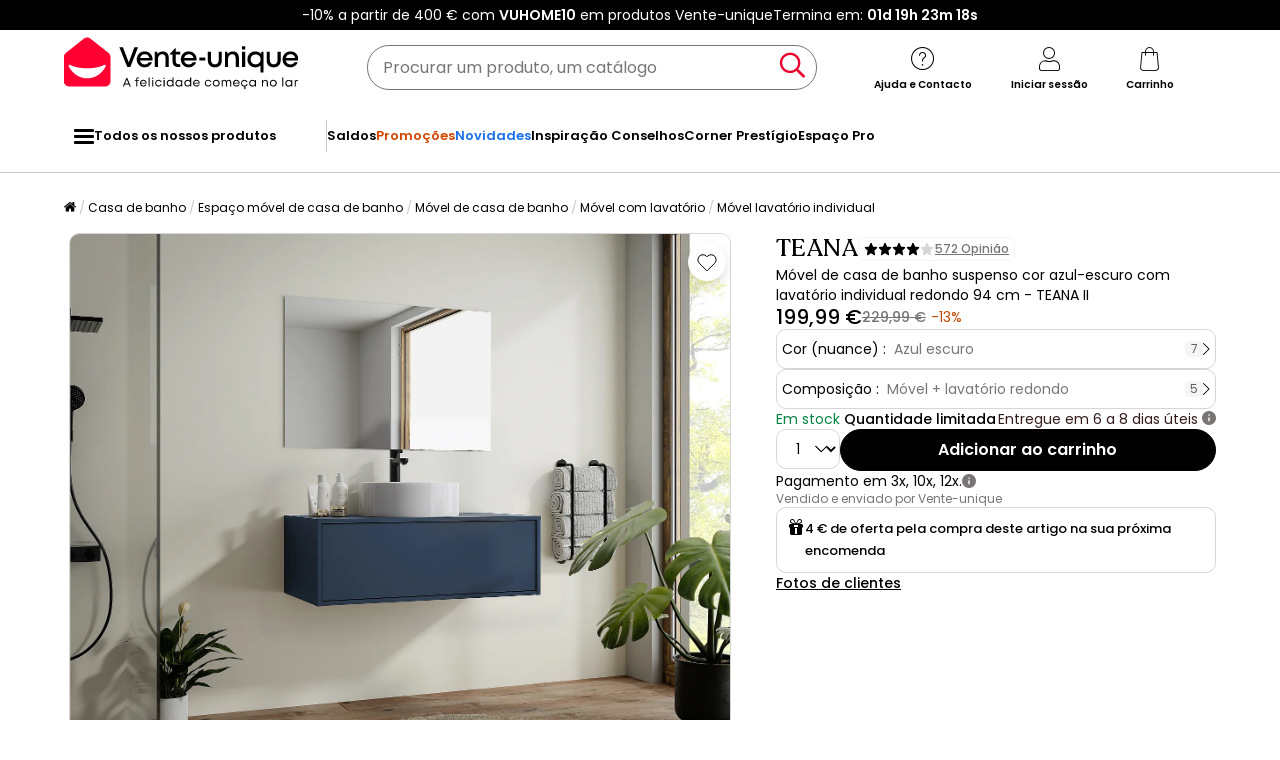

--- FILE ---
content_type: text/html; charset=UTF-8
request_url: https://www.vente-unique.pt/p/movel-de-casa-de-banho-suspenso-cor-azul-escuro-com-lavatorio-individual-redondo-94-cm-teana-ii
body_size: 330386
content:
<!DOCTYPE html>
<html lang="pt-PT" prefix="og: http://ogp.me/ns#" data-culture="pt" >
<head>
    <meta charset="UTF-8"/>
    <meta name="viewport" content="width=device-width, initial-scale=1, maximum-scale=5"/>
    <meta name="format-detection" content="telephone=no">
    <title>Móvel de casa de banho suspenso azul-escuro com lavatório redondo 94 cm - TEANA II</title>
    <meta name="title" content="Móvel de casa de banho suspenso azul-escuro com lavatório redondo 94 cm - TEANA II"/>
    <meta name="description" content="Móvel suspenso para casa de banho azul-escuro, C94xL32xA32 cm, modelo lavatório individual redondo, gaveta sistema Soft Close, estilo contemporâneo TEANA"/>
    <meta property="og:title" content="Móvel de casa de banho suspenso azul-escuro com lavatório redondo 94 cm - TEANA II"/>
    <meta property="og:description" content="Móvel suspenso para casa de banho azul-escuro, C94xL32xA32 cm, modelo lavatório individual redondo, gaveta sistema Soft Close, estilo contemporâneo TEANA"/>
    <meta property="og:locale" content="pt_PT"/>
    <meta property="og:site_name" content="Vente-unique.pt"/>
    <meta property="og:url" content="https://www.vente-unique.pt/p/movel-de-casa-de-banho-suspenso-cor-azul-escuro-com-lavatorio-individual-redondo-94-cm-teana-ii"/>
    <meta property="fb:admins" content="754156380"/>
    <meta property="application-name" content="Vente-unique.pt"/>
    <meta name="msapplication-TileColor" content="#ff0033"/>
    <meta name="theme-color" content="#ffffff"/>
    <meta property="twitter:card" content="summary"/>
    <meta property="twitter:site" content="Vente-unique.pt"/>
    <meta property="twitter:description" content="Móvel suspenso para casa de banho azul-escuro, C94xL32xA32 cm, modelo lavatório individual redondo, gaveta sistema Soft Close, estilo contemporâneo TEANA"/>
    <meta name="robots" content="index, follow"/>
    <meta property="og:image" content="https://cdn1.vente-unique.com/thumbnails/product/2911/2911866/medium/0/37543707.webp"/>
    <meta property="og:image:type" content="image/jpeg"/>
    <meta property="og:image:width" content="930"/>
    <meta property="og:image:height" content="698"/>
    <meta property="twitter:image" content="https://cdn1.vente-unique.com/thumbnails/product/2911/2911866/medium/0/37543707.webp"/>
    <meta property="twitter:image:width" content="930"/>
    <meta property="twitter:image:height" content="698"/>
    <meta property="og:type" content="product"/>
    <meta property="product:price:amount" content="199.99"/>
    <meta property="product:price:currency" content="EUR"/>
    <meta property="product:brand" content="Vente-unique"/>
    <meta property="product:availability" content="in stock"/>
    <link rel="apple-touch-icon" href="https://cdn1.vente-unique.com/build/prod/default/favicon/apple-touch-icon.c8001683.png" type="image/png" sizes="180x180"/>
    <link rel="icon" href="https://cdn1.vente-unique.com/build/prod/default/favicon/favicon-512x512.5dbc5f6b.png" type="image/png" sizes="512x512"/>
    <link rel="icon" href="https://cdn1.vente-unique.com/build/prod/default/favicon/favicon-350x350.1f62ecb7.png" type="image/png" sizes="350x350"/>
    <link rel="icon" href="https://cdn1.vente-unique.com/build/prod/default/favicon/favicon-180x180.073b8eb3.png" type="image/png" sizes="180x180"/>
    <link rel="icon" href="https://cdn1.vente-unique.com/build/prod/default/favicon/favicon-48x48.f196cc3e.png" type="image/png" sizes="48x48"/>
    <link rel="icon" href="https://cdn1.vente-unique.com/build/prod/default/favicon/favicon-32x32.032a9bac.png" type="image/png" sizes="32x32"/>
    <link rel="icon" href="https://cdn1.vente-unique.com/build/prod/default/favicon/favicon-16x16.3df515f3.png" type="image/png" sizes="16x16"/>
    <link rel="mask-icon" href="https://cdn1.vente-unique.com/build/prod/default/favicon/safari-pinned-tab.1fd8f5b7.svg" type="image/png" color="#F20032"/>
    <link rel="msapplication-config" href="/browserconfig.xml"/>
    <link rel="manifest" href="/manifest.json"/>
    <link rel="search" href="/opensearch.xml" title="Vente-Unique | Mobiliário, sofá, decoração, jardin" type="application/opensearchdescription+xml"/>
    <link rel="canonical" href="https://www.vente-unique.pt/p/movel-de-casa-de-banho-suspenso-cor-azul-escuro-com-lavatorio-individual-redondo-94-cm-teana-ii"/>
    <link rel="alternate" href="https://www.vente-unique.com/p/meuble-de-salle-de-bain-suspendu-coloris-bleu-nuit-avec-simple-vasque-ronde-94-cm-teana-ii" hreflang="fr-fr"/>
    <link rel="alternate" href="https://www.vente-unique.es/p/mueble-de-bano-flotante-en-color-azul-noche-con-lavabo-redondo-94-cm-teana-ii" hreflang="es-es"/>
    <link rel="alternate" href="https://www.kauf-unique.de/p/waschbeckenunterschrank-hangend-mit-rundem-einzelwaschbecken-dunkelblau-94-cm-teana-ii" hreflang="de-de"/>
    <link rel="alternate" href="https://fr.vente-unique.be/p/meuble-de-salle-de-bain-suspendu-coloris-bleu-nuit-avec-simple-vasque-ronde-94-cm-teana-ii" hreflang="fr-be"/>
    <link rel="alternate" href="https://nl.vente-unique.be/p/nachtblauw-hangend-badkamermeubel-met-enkele-ronde-wastafel-94-cm-teana-ii" hreflang="nl-be"/>
    <link rel="alternate" href="https://fr.vente-unique.ch/p/meuble-de-salle-de-bain-suspendu-coloris-bleu-nuit-avec-simple-vasque-ronde-94-cm-teana-ii" hreflang="fr-ch"/>
    <link rel="alternate" href="https://de.vente-unique.ch/p/waschbeckenunterschrank-hangend-mit-rundem-einzelwaschbecken-dunkelblau-94-cm-teana-ii" hreflang="de-ch"/>
    <link rel="alternate" href="https://it.vente-unique.ch/p/mobile-per-bagno-sospeso-colore-con-lavabo-singolo-tondo-94-cm-blu-notte-teana-ii" hreflang="it-ch"/>
    <link rel="alternate" href="https://www.kauf-unique.at/p/waschbeckenunterschrank-hangend-mit-rundem-einzelwaschbecken-dunkelblau-94-cm-teana-ii" hreflang="de-at"/>
    <link rel="alternate" href="https://www.vente-unique.lu/p/meuble-de-salle-de-bain-suspendu-coloris-bleu-nuit-avec-simple-vasque-ronde-94-cm-teana-ii" hreflang="fr-lu"/>
    <link rel="alternate" href="https://www.vente-unique.nl/p/nachtblauw-hangend-badkamermeubel-met-enkele-ronde-wastafel-94-cm-teana-ii" hreflang="nl-nl"/>
    <link rel="alternate" href="https://www.vente-unique.it/p/mobile-per-bagno-sospeso-colore-con-lavabo-singolo-tondo-94-cm-blu-notte-teana-ii" hreflang="it-it"/>
    <link rel="alternate" href="https://www.vente-unique.pt/p/movel-de-casa-de-banho-suspenso-cor-azul-escuro-com-lavatorio-individual-redondo-94-cm-teana-ii" hreflang="pt-pt"/>
    <link rel="alternate" href="https://www.vente-unique.pl/p/szafka-lazienkowa-wiszaca-ciemnoniebieska-z-okragla-umywalka-94-cm-teana-ii" hreflang="pl-pl"/>
    <link rel="alternate" href="https://www.vente-unique.no/p/teana-vegghengt-baderomsmobel-i-nattbla-farge-med-enkel-rund-servant-94-cm-teana-ii" hreflang="nb-no"/>
    <script type="application/ld+json">{"@context":"https://schema.org/","@type":"BreadcrumbList","itemListElement":[{"@type":"ListItem","position":1,"name":"Casa de banho","item":"https://www.vente-unique.pt/c/home-casa-de-banho"},{"@type":"ListItem","position":2,"name":"Espaço móvel de casa de banho","item":"https://www.vente-unique.pt/c/movel-de-casa-de-banho-1"},{"@type":"ListItem","position":3,"name":"Móvel de casa de banho","item":"https://www.vente-unique.pt/c/moveis-para-quarto-de-banho"},{"@type":"ListItem","position":4,"name":"Móvel com lavatório","item":"https://www.vente-unique.pt/c/movel-com-lavatorio"},{"@type":"ListItem","position":5,"name":"Móvel lavatório individual","item":"https://www.vente-unique.pt/c/moveis-com-lavatorio-unico"}]}</script>
    <script type="application/ld+json">{"@context":"https://schema.org/","@type":"Product","sku":"2911866","category":"Móvel com lavatório","name":"Móvel de casa de banho suspenso cor azul-escuro com lavatório individual redondo 94 cm - TEANA II","url":"https://www.vente-unique.pt/p/movel-de-casa-de-banho-suspenso-cor-azul-escuro-com-lavatorio-individual-redondo-94-cm-teana-ii","description":"Procura um volume de arrumação otimizado sem renunciar ao estilo? As linhas do móvel de casa de banho suspenso TEANA oferecem-lhe sobriedade e elegância. Uma grande gaveta funcional permitir-lhe-á igualmente organizar o seu espaço e visualizar as suas coisas num abrir e fechar de olhos!","itemCondition":"https://schema.org/NewCondition","gtin13":"3666471123104","offers":{"@type":"Offer","price":"199.99","priceCurrency":"EUR","priceValidUntil":"2026-02-08 23:59:59","availability":"https://schema.org/InStock","url":"https://www.vente-unique.pt/p/movel-de-casa-de-banho-suspenso-cor-azul-escuro-com-lavatorio-individual-redondo-94-cm-teana-ii","seller":{"@type":"Organization","name":"Vente-unique","url":"https://www.vente-unique.pt"}},"brand":{"@type":"Brand","name":"Vente-unique"},"width":{"@type":"QuantitativeValue","value":"94"},"height":{"@type":"QuantitativeValue","value":"32"},"depth":{"@type":"QuantitativeValue","value":"47"},"weight":{"@type":"QuantitativeValue","value":"33"},"material":"Aglomerado e derivados de madeira","color":"Azul escuro","size":"","seatingCapacity":"","image":"https://cdn1.vente-unique.com/thumbnails/product/2911/2911866/large/0/37543707.webp , https://cdn1.vente-unique.com/thumbnails/product/2911/2911866/large/0/34253453.webp , https://cdn1.vente-unique.com/thumbnails/product/2911/2911866/large/0/34253454.webp , https://cdn1.vente-unique.com/thumbnails/product/2911/2911866/large/0/34253455.webp , https://cdn1.vente-unique.com/thumbnails/product/2911/2911866/large/0/34253452.webp , https://cdn1.vente-unique.com/thumbnails/product/2911/2911866/large/0/34253423.webp , https://cdn1.vente-unique.com/thumbnails/product/2911/2911866/large/0/34253426.webp"}</script>
                <script type="text/javascript">(function(){(function(e,r){var t=document.createElement("link");t.rel="preconnect";t.as="script";var n=document.createElement("link");n.rel="dns-prefetch";n.as="script";var i=document.createElement("script");i.id="spcloader";i.type="text/javascript";i["async"]=true;i.charset="utf-8";var o="https://sdk.privacy-center.org/"+e+"/loader.js?target_type=notice&target="+r;if(window.didomiConfig&&window.didomiConfig.user){var a=window.didomiConfig.user;var c=a.country;var d=a.region;if(c){o=o+"&country="+c;if(d){o=o+"&region="+d}}}t.href="https://sdk.privacy-center.org/";n.href="https://sdk.privacy-center.org/";i.src=o;var s=document.getElementsByTagName("script")[0];s.parentNode.insertBefore(t,s);s.parentNode.insertBefore(n,s);s.parentNode.insertBefore(i,s)})("55f12156-32e5-4ae8-bb19-230cb187bf21","7hG47eKN")})();</script>
<!-- newDataLayer -->
<script>
    let gtmEvents = [];
    newDataLayer = window.newDataLayer || [];gtmEvents.push({"trigger":"onLoad","need_user":true,"data_event":{"page":"\/p\/movel-de-casa-de-banho-suspenso-cor-azul-escuro-com-lavatorio-individual-redondo-94-cm-teana-ii","page_name":"M\u00f3vel de casa de banho suspenso cor azul-escuro com lavat\u00f3rio individual redondo 94 cm - TEANA II","page_type":"page produit","page_category":"Casa de banho","page_sub_category":"Espa\u00e7o m\u00f3vel de casa de banho","page_sub_sub_category":"M\u00f3vel de casa de banho","region":"pt_PT","product_type_id":164,"event":"page_view","template_name":"Product detail"},"type":"default"});gtmEvents.push({"tag_name":"none","trigger":"onLoad","need_user":false,"data_event":{"ecommerce":{"items":[{"item_id":"2911866","item_name":"M\u00f3vel de casa de banho suspenso cor azul-escuro com lavat\u00f3rio individual redondo 94 cm - TEANA II","item_category":"Salle de bain","item_category2":"Meuble vasque","item_category3":"Meuble simple vasque","item_category5":"Vente-unique","item_brand":"Vente-unique","item_rating":4,"item_variant":"Azul escuro","price":162.59,"barred_price":229.99,"full_price":199.99,"index":1,"quantity":1,"in_stock":"yes","creative_slot":"4","creative_name":"Saldos","item_list_name":"none","item_list_id":"p2911866","p1":0}],"coupon":"","currency":"EUR"},"event":"view_item","template_name":"Product detail"},"clear_instruction":"ecommerce","type":"product","view_event_name":"view_item","click_event_name":"select_item"});let productsJs = [];    productsJs = {"2911866":{"id":"2911866","item":"2911866","name":"M\u00f3vel de casa de banho suspenso cor","category":"Meuble vasque","variant":"Azul escuro","price":162.59,"brand":"Vente-unique","seller_id":1,"seller_name":"Vente-unique"},"1751227":{"id":"1751227","item":"1751227","name":"M\u00f3vel de casa de banho suspenso","category":"Meuble vasque","variant":"Azul escuro","price":260.15,"brand":"Vente-unique","seller_id":1,"seller_name":"Vente-unique","list":"product","position":1},"4191571":{"id":"4191571","item":"4191571","name":"M\u00f3vel de casa de banho suspenso","category":"Meuble vasque","variant":"Azul","price":325.2,"brand":"Vente-unique","seller_id":1,"seller_name":"Vente-unique","list":"product","position":2},"1254899":{"id":"1254899","item":"1254899","name":"M\u00f3vel suspenso de casa de banho com","category":"Meuble vasque","variant":"Azul","price":260.15,"brand":"Vente-unique","seller_id":1,"seller_name":"Vente-unique","list":"product","position":3},"4166013":{"id":"4166013","item":"4166013","name":"Composi\u00e7\u00e3o 4 pe\u00e7as SOLMIRA","category":"Meuble vasque","variant":"Azul","price":505.16,"seller_id":7312,"seller_name":"AQA Design","list":"product","position":4},"4166037":{"id":"4166037","item":"4166037","name":"Composi\u00e7\u00e3o 4 pe\u00e7as SOLMIRA","category":"Meuble vasque","variant":"Azul","price":623.33,"seller_id":7312,"seller_name":"AQA Design","list":"product","position":5},"4166099":{"id":"4166099","item":"4166099","name":"Composi\u00e7\u00e3o 3 pe\u00e7as SOLMIRA","category":"Meuble vasque","variant":"Azul","price":742.11,"seller_id":7312,"seller_name":"AQA Design","list":"product","position":6},"4166086":{"id":"4166086","item":"4166086","name":"Composi\u00e7\u00e3o 3 pe\u00e7as SOLMIRA azul","category":"Meuble vasque","variant":"Azul claro","price":742.11,"seller_id":7312,"seller_name":"AQA Design","list":"product","position":7},"4166115":{"id":"4166115","item":"4166115","name":"Composi\u00e7\u00e3o 4 pe\u00e7as SOLMIRA azul","category":"Meuble vasque","variant":"Azul claro","price":543.17,"seller_id":7312,"seller_name":"AQA Design","list":"product","position":8},"4166116":{"id":"4166116","item":"4166116","name":"Composi\u00e7\u00e3o 4 pe\u00e7as SOLMIRA Azul","category":"Meuble vasque","variant":"Azul claro","price":623.33,"seller_id":7312,"seller_name":"AQA Design","list":"product","position":9},"4166038":{"id":"4166038","item":"4166038","name":"Composi\u00e7\u00e3o 4 pe\u00e7as SOLMIRA Azul","category":"Meuble vasque","variant":"Azul claro","price":505.16,"seller_id":7312,"seller_name":"AQA Design","list":"product","position":10},"3217238":{"id":"3217238","item":"3217238","name":"Espelho de casa de banho luminoso","category":"Miroir","variant":"Transparente","price":89.42,"brand":"OZAIA","seller_id":1,"seller_name":"Vente-unique","list":"product","position":1},"3964043":{"id":"3964043","item":"3964043","name":"Torneira misturadora mec\u00e2nica quadrada","category":"Robinet","variant":"Dourado","price":44.71,"brand":"Shower & Design","seller_id":1,"seller_name":"Vente-unique","list":"product","position":2},"4334293":{"id":"4334293","item":"4334293","name":"Toalhas de banho premium SOLUND 2pcs","category":"Linge bain","variant":"Branco","price":41.46,"seller_id":5962,"seller_name":"Maison Chic","list":"product","position":3},"4266181":{"id":"4266181","item":"4266181","name":"Conjunto de 5 acess\u00f3rios de casa de","category":"Accessoire WC","variant":"Prateado","price":130.08,"seller_id":6439,"seller_name":"MondoViro","list":"product","position":4},"1227973":{"id":"1227973","item":"1227973","name":"Coluna de casa de banho com p\u00e9 180 cm","category":"Colonne et \u00e9tag\u00e8re salle bain","variant":"Branco","price":97.55,"brand":"Vente-unique","seller_id":1,"seller_name":"Vente-unique","list":"product","position":5},"110465":{"id":"110465","item":"110465","name":"Espelho de casa de banho luminoso","category":"Miroir","variant":"Dourado","price":89.42,"brand":"OZAIA","seller_id":1,"seller_name":"Vente-unique","list":"product","position":6},"472133":{"id":"472133","item":"472133","name":"Torneira do lavat\u00f3rio IRUPU","category":"Robinet","variant":"Preto","price":59.34,"brand":"BELIANI","seller_id":1463,"seller_name":"Beliani","list":"product","position":7},"4334279":{"id":"4334279","item":"4334279","name":"Toalhas de banho premium SOLUND 10pcs","category":"Linge bain","variant":"Rosa","price":147.15,"seller_id":5962,"seller_name":"Maison Chic","list":"product","position":8},"4266200":{"id":"4266200","item":"4266200","name":"Conjunto de 3 acess\u00f3rios de casa de","category":"Accessoire WC","variant":"Preto","price":81.3,"seller_id":6439,"seller_name":"MondoViro","list":"product","position":9},"4782585":{"id":"4782585","item":"4782585","name":"Arm\u00e1rio de casa de banho branco","category":"Colonne et \u00e9tag\u00e8re salle bain","variant":"Branco","price":163.33,"brand":"Vicco","seller_id":7929,"seller_name":"OK-LIVING","list":"product","position":10}};</script>
<!-- End newDataLayer --><script src="https://cdn1.vente-unique.com/build/prod/front/runtime.eeb1241b.js"></script><script src="https://cdn1.vente-unique.com/build/prod/front/tracking.751880a9.js"></script><!-- Google Tag Manager -->
            <script>(function(w,d,s,l,i){w[l]=w[l]||[];w[l].push({'gtm.start':
                    new Date().getTime(),event:'gtm.js'});var f=d.getElementsByTagName(s)[0],
                j=d.createElement(s),dl=l!='dataLayer'?'&l='+l:'';j.async=true;j.src=
                'https://metrics.vente-unique.pt/04hqyr7jfcda2qu.js?awl='+i.replace(/^GTM-/, '')+dl;f.parentNode.insertBefore(j,f);
            })(window,document,'script','newDataLayer','GTM-MZRFW8W');</script>
                                    <style>.panel-container {
                opacity: 0;
            }</style>

        <link rel="preconnect" href="https://fonts.googleapis.com">
        <link rel="preconnect" href="https://fonts.gstatic.com">
        <link rel="preconnect" href="https://cdn1.vente-unique.com">

        
        <link rel="preload" href="https://fonts.googleapis.com/css2?family=Poppins:ital,wght@0,400;0,500;0,600&display=block" as="style" onload="this.rel='stylesheet'">
        <noscript>
            <link rel="stylesheet" href="https://fonts.googleapis.com/css2?family=Poppins:ital,wght@0,400;0,500;0,600&display=block">
        </noscript>

        <!-- FONT LOCAL-->
        <link rel="preload" as="font" href="https://cdn1.vente-unique.com/fonts/vu/venteunique_6_24.woff2" type="font/woff2" crossorigin="anonymous">
    
        <link rel="stylesheet" href="https://cdn1.vente-unique.com/build/prod/front/40986.675e05f2.css"><link rel="stylesheet" href="https://cdn1.vente-unique.com/build/prod/front/13413.e810d88f.css"><link rel="stylesheet" href="https://cdn1.vente-unique.com/build/prod/front/78338.f7abcb63.css"><link rel="stylesheet" href="https://cdn1.vente-unique.com/build/prod/front/51605.f0e884cf.css"><link rel="stylesheet" href="https://cdn1.vente-unique.com/build/prod/front/product.48d7c06c.css">

    
    <style>
            </style>
</head>

<body class=" product  PT pt " data-id="2911866" data-offset="0">

<!-- Google Tag Manager (noscript) -->
            <noscript><iframe src="https://metrics.vente-unique.pt/ns.html?id=GTM-MZRFW8W" height="0" width="0"
              style="display:none;visibility:hidden"></iframe></noscript>
    
    


                <div id="wf-ad"
         class="full-width "
         style="background-color: #000000; color: #FFFFFF; "
         data-id="1972"
         data-has-timer="1"
    >
        <div class="breakout">
            <div class="wf-ad__container">
                <div class="wf-ad__content">
                    <p>-10% a partir de 400 € com <strong>VUHOME10</strong> em produtos Vente-unique</p>


                                            <div class="countdown-container ad">
                            <span>Termina em:&nbsp; </span>

                            <div id="countdown-ad-1972" class="none bold" data-timeto="1769209140">
                                <span class="days" data-shortname="d"></span>
                                <span class="hours" data-shortname="h"></span>
                                <span class="minutes" data-shortname="m"></span>
                                <span class="seconds" data-shortname="s"></span>
                            </div>
                        </div>
                                    </div>
            </div>
        </div>
    </div>

    
        <div class="content-grid">

                    <div class="header-sticky-replace"></div>
<header class="breakout">
    
    <div class="header-line">
        <div class="burger-icon-container" id="js-mobile-burger-button">
            <button class="burger-button" aria-label="Categorias">
    <span class="burger-icon">
        <span class="burger-icon__first-bar"></span>
        <span class="burger-icon__second-bar"></span>
        <span class="burger-icon__third-bar"></span>
    </span>
</button>
<span>Categorias</span>

        </div>

        

<div class="logo-container">
    <a class="logo--link wf-track" href="/" title="O N.º1 da venda de mobília online" data-wf-category="Global site" data-wf-action="Haut de page fixe" data-wf-label="Logo">
        
                    <img class="img-fluid" id="logo" src="https://cdn1upload.vente-unique.com/logo/logo_20230920190232081.svg" alt="O N.º1 da venda de mobília online">
                
    </a>

</div>


        <div class="header-search-container">
            
<form method="get" action="/search" autocomplete="off" novalidate="novalidate" class="search-form">
    <div class="input-group">
        <input type="text" name="q" value="" class="search-input" aria-label="Procurar um produto, um catálogo" placeholder="Procurar um produto, um catálogo">
        <span class="clear-button" aria-label="Clear input" title="Clear input">×</span>
        <button class="search-button" type="submit" aria-label="Procurar um produto, um catálogo"><span class="vuicon vuicon-search"></span></button>
    </div>
    <div class="search-result-container none">
        <div class="search-result-bar">
            <span class="search-result-bar__title">Resultados da sua pesquisa:&nbsp;<span id="search-result-loader" class="none vuicon vuicon-spinner vuicon-pulse"></span></span>
            <span id="search-result-bar__close" class="button button-secondary">Fechar</span></div>
        <div class="search-result-panels">
            <div class="col-1">
                <div class="search-result-panel search-result-panel__catalog">
                    <div class="search-result__title">Catálogos</div>
                    <div id="search-catalog-no-result" class="none">Nenhum catálogo corresponde à sua pesquisa</div>
                    <ul id="search-result-panel__catalog__content"></ul>
                </div>
            </div>
            <div class="col-2">
                <div class="search-result-panel search-result-panel__product">
                    <div class="search-result__title product"><span>Artigos</span><span id="header-search-see-all-products" data-url="https://www.vente-unique.pt/search">Ver todos os produtos</span></div>
                    <div id="search-product-no-result" class="none">Nenhum artigo corresponde à sua pesquisa</div>
                    <ul id="search-result-panel__product__content"></ul>
                </div>
            </div>
        </div>
    </div>
</form>

        </div>

        <div class="header-icon-container">
            <div class="header-help-icon" id="header-help">
                <span data-o="L3MvY29udGFjdG8=" class="wf-link header-help__link wf-track" data-wf-category="Global site" data-wf-action="Haut de page fixe" data-wf-label="Icone contact" id="header-help__link">
                    <span class="vuicon vuicon-help"></span>
                    <span class="header-icon__text">Ajuda e Contacto</span>
                </span>
            </div>
            <div class="header-account-icon" id="header-account">
                <span class="header-account__link wf-track" id="header-account__link" data-wf-category="Global site" data-wf-action="Haut de page fixe" data-wf-label="Icone Login">
                    <span class="icons-profile-container" id="js-icons-profile-container">
                        <span class="vuicon vuicon-profile"></span>
                        <svg xmlns="http://www.w3.org/2000/svg" width="14" height="12" viewBox="0 0 14 12" fill="none" class="checkmark none">
                            <path d="M11.4999 2.49682C11.7484 2.7409 11.7484 3.13663 11.4999 3.38071L6.49531 9.31316C6.37597 9.43038 6.21411 9.49622 6.04533 9.49622C5.87656 9.49622 5.7147 9.43038 5.59536 9.31316L2.49988 6.38069C2.25136 6.13661 2.25136 5.74089 2.49988 5.49681C2.74839 5.25273 3.15132 5.25273 3.39983 5.49681L6.04533 7.98734L10.5999 2.49682C10.8484 2.25275 11.2514 2.25275 11.4999 2.49682Z" fill="#F4012F"/>
                            <path fill-rule="evenodd" clip-rule="evenodd"
                                  d="M6.04533 7.98734L3.39983 5.49681C3.39441 5.49148 3.38889 5.48627 3.38332 5.48117C3.37771 5.47604 3.37203 5.47102 3.36627 5.46612C3.11628 5.2532 2.7375 5.26343 2.49988 5.49681C2.25136 5.74089 2.25136 6.13661 2.49988 6.38069L5.59536 9.31316C5.7147 9.43038 5.87656 9.49622 6.04533 9.49622C6.21411 9.49622 6.37597 9.43038 6.49531 9.31316L11.4999 3.38071C11.5255 3.35551 11.5485 3.32871 11.5689 3.30062C11.7457 3.05655 11.7227 2.71571 11.4999 2.49682L12.9013 1.06993C13.9181 2.06861 13.9471 3.68447 12.9881 4.71828L8.024 10.6028C7.98374 10.6505 7.94127 10.6963 7.89672 10.7401C7.39965 11.2283 6.73302 11.4962 6.04532 11.4962C5.36558 11.4962 4.70641 11.2344 4.21122 10.7569L1.1244 7.83262C1.11567 7.82435 1.10702 7.81601 1.09845 7.80759C0.0518194 6.77965 0.0518194 5.09785 1.09845 4.06991C2.1183 3.06827 3.7532 3.06174 4.78107 4.05032L5.86566 5.07138L9.0606 1.21991C9.10399 1.1676 9.15002 1.11754 9.1985 1.06992C10.225 0.0617118 11.8747 0.061715 12.9013 1.06993L11.4999 2.49682C11.2568 2.25807 10.866 2.25286 10.6164 2.48118C10.6108 2.48628 10.6053 2.49149 10.5999 2.49682L6.04533 7.98734Z"
                                  fill="white"
                            />
                        </svg>
                    </span>
                    <span class="header-icon__text">Iniciar sessão</span>
                </span>
                <div id="subscription-popin-placeholder"></div>
                <div id="login-popin-placeholder"></div>
                <div id="navigation-popin-placeholder"></div>
            </div>
            <div class="header-cart-icon" id="header-cart">
                <span data-o="L2NhcnQ=" class="wf-link header-cart__link wf-track" id="header-cart__link" data-wf-category="Global site" data-wf-action="Haut de page fixe" data-wf-label="Icone Panier">
                    <span class="vuicon vuicon-cart relative"></span>
                    <span class="header-icon__text">Carrinho</span>
                </span>
            </div>
        </div>

    </div>
</header>

<div class="cross-close-account"><span class="vuicon vuicon-times"></span></div>
<div id="header-account__content">
    <div class="text-center"><span class="vuicon vuicon-spinner vuicon-pulse vuicon-2x"></span></div>
</div>




<nav class="full-width header-menu-container">
    <section class="breakout" data-controller="symfony--ux-vue--vue" data-symfony--ux-vue--vue-component-value="HeaderMenu" data-symfony--ux-vue--vue-props-value="{&quot;titleAllProducts&quot;:&quot;Todos os nossos produtos&quot;,&quot;menuLevel1Items&quot;:[{&quot;title&quot;:&quot;Saldos&quot;,&quot;url&quot;:&quot;L2Mvc2FsZG9z&quot;,&quot;cssClass&quot;:&quot;&quot;},{&quot;title&quot;:&quot;Promo\u00e7\u00f5es&quot;,&quot;url&quot;:&quot;L2MvcHJvbW9jb2Vz&quot;,&quot;cssClass&quot;:&quot;menu-item--promo&quot;},{&quot;title&quot;:&quot;Novidades&quot;,&quot;url&quot;:&quot;L2Mvbm92aWRhZGVz&quot;,&quot;cssClass&quot;:&quot;menu-item--new&quot;},{&quot;title&quot;:&quot;Inspira\u00e7\u00e3o Conselhos&quot;,&quot;url&quot;:&quot;L2MvZXN0aWxvcy1lLWluc3BpcmFjb2Vz&quot;,&quot;cssClass&quot;:&quot;&quot;},{&quot;title&quot;:&quot;Corner Prest\u00edgio&quot;,&quot;url&quot;:&quot;L2MvY29ybmVyLXByZXN0aWdl&quot;,&quot;cssClass&quot;:&quot;&quot;},{&quot;title&quot;:&quot;Espa\u00e7o Pro&quot;,&quot;url&quot;:&quot;L3MvZXNwYWNvLXByby1hcHJlc2VudGFjYW8=&quot;,&quot;cssClass&quot;:&quot;&quot;}]}">
        <ul class="header-menu-placeholder__links" itemscope itemtype="https://schema.org/SiteNavigationElement" style="display: none">
                                <li itemprop="name">
        <a itemprop="url" href="/c/home-casa-de-banho" title="Casa de banho">
            Casa de banho
        </a>
    </li>

                    
                <li itemprop="name">
        <a itemprop="url" href="/c/moveis-para-quarto-de-banho" title="Móvel de casa de banho">
            Móvel de casa de banho
        </a>
    </li>

            
                <li itemprop="name">
        <a itemprop="url" href="/c/movel-para-lavatorio" title="Móvel para lavatório">
            Móvel para lavatório
        </a>
    </li>

            
    
                <li itemprop="name">
        <a itemprop="url" href="/c/moveis-com-lavatorio-duplo" title="Móvel lavatório duplo">
            Móvel lavatório duplo
        </a>
    </li>

            
    
                <li itemprop="name">
        <a itemprop="url" href="/c/moveis-com-lavatorio-unico" title="Móvel lavatório individual">
            Móvel lavatório individual
        </a>
    </li>

            
    
                <li itemprop="name">
        <a itemprop="url" href="/c/conjunto-de-casa-de-banho" title="Conjunto de casa-de-banho">
            Conjunto de casa-de-banho
        </a>
    </li>

            
    
                <li itemprop="name">
        <a itemprop="url" href="/c/coluna-de-casa-de-banho" title="Coluna de casa de banho">
            Coluna de casa de banho
        </a>
    </li>

            
    
                <li itemprop="name">
        <a itemprop="url" href="/c/movel-de-wc" title="Móvel de WC">
            Móvel de WC
        </a>
    </li>

            
    
                <li itemprop="name">
        <a itemprop="url" href="/c/movel-de-parede-para-casa-de-banho" title="Móvel de parede para casa de banho">
            Móvel de parede para casa de banho
        </a>
    </li>

            
    
    
                <li itemprop="name">
        <a itemprop="url" href="/c/banheiras" title="Banheiras">
            Banheiras
        </a>
    </li>

            
                <li itemprop="name">
        <a itemprop="url" href="/c/banheiras-classicas" title="Banheira de pousar">
            Banheira de pousar
        </a>
    </li>

            
    
                <li itemprop="name">
        <a itemprop="url" href="/c/banheira-de-pousar-e-encostar" title="Banheira de pousar e encostar">
            Banheira de pousar e encostar
        </a>
    </li>

            
    
                <li itemprop="name">
        <a itemprop="url" href="/c/banheiras-de-canto" title="Banheira de canto ">
            Banheira de canto 
        </a>
    </li>

            
    
                <li itemprop="name">
        <a itemprop="url" href="/c/banheiras-de-hidromassagem" title="Banheira de hidromassagem">
            Banheira de hidromassagem
        </a>
    </li>

            
    
                <li itemprop="name">
        <a itemprop="url" href="/c/banheira-charme" title="Banheira com pés">
            Banheira com pés
        </a>
    </li>

            
    
                <li itemprop="name">
        <a itemprop="url" href="/c/duches-banheiras-de-hidromassagem" title="Banheira duche">
            Banheira duche
        </a>
    </li>

            
    
                <li itemprop="name">
        <a itemprop="url" href="/c/resguardo-de-banheira" title="Resguardo de banheira">
            Resguardo de banheira
        </a>
    </li>

            
    
    
                <li itemprop="name">
        <a itemprop="url" href="/c/duche-colunas-cabines-paineis-e-bases-de-duche" title="Duche">
            Duche
        </a>
    </li>

            
                <li itemprop="name">
        <a itemprop="url" href="/c/paineis-de-duche" title="Painel de duche">
            Painel de duche
        </a>
    </li>

            
    
                <li itemprop="name">
        <a itemprop="url" href="/c/cabines-de-duche" title="Cabine de duche">
            Cabine de duche
        </a>
    </li>

            
    
                <li itemprop="name">
        <a itemprop="url" href="/c/colunas-de-duche" title="Coluna de duche">
            Coluna de duche
        </a>
    </li>

            
    
                <li itemprop="name">
        <a itemprop="url" href="/c/bases-de-duche" title="Base de duche">
            Base de duche
        </a>
    </li>

            
    
                <li itemprop="name">
        <a itemprop="url" href="/c/revestimento-mural-casa-de-banho" title="Painel de parede para duche">
            Painel de parede para duche
        </a>
    </li>

            
    
                <li itemprop="name">
        <a itemprop="url" href="/c/manipulos-de-duche" title="Chuveiro">
            Chuveiro
        </a>
    </li>

            
    
    
                <li itemprop="name">
        <a itemprop="url" href="/c/sanitarios" title="Sanita">
            Sanita
        </a>
    </li>

            
                <li itemprop="name">
        <a itemprop="url" href="/c/sanitas-suspensas" title="Sanita suspensa">
            Sanita suspensa
        </a>
    </li>

            
    
                <li itemprop="name">
        <a itemprop="url" href="/c/sanitas-de-pousar" title="Sanita de pousar">
            Sanita de pousar
        </a>
    </li>

            
    
                <li itemprop="name">
        <a itemprop="url" href="/c/tampos-para-sanita" title="Tampa de sanita">
            Tampa de sanita
        </a>
    </li>

            
    
                <li itemprop="name">
        <a itemprop="url" href="/c/movel-de-casa-de-banho" title="Móvel de casa de banho">
            Móvel de casa de banho
        </a>
    </li>

            
    
                <li itemprop="name">
        <a itemprop="url" href="/c/accessoire-wc" title="Acessórios para WC">
            Acessórios para WC
        </a>
    </li>

            
    
    
                <li itemprop="name">
        <a itemprop="url" href="/c/organizacao-de-casa-de-banho" title="Organização de casa de banho">
            Organização de casa de banho
        </a>
    </li>

            
                <li itemprop="name">
        <a itemprop="url" href="/c/miroir-de-salle-de-bain" title="Espelho de casa de banho">
            Espelho de casa de banho
        </a>
    </li>

            
    
                <li itemprop="name">
        <a itemprop="url" href="/c/lavatorios" title="Lavatório">
            Lavatório
        </a>
    </li>

            
    
                <li itemprop="name">
        <a itemprop="url" href="/c/torneiras" title="Torneira">
            Torneira
        </a>
    </li>

            
    
                <li itemprop="name">
        <a itemprop="url" href="/c/canalizacao" title="Canalização">
            Canalização
        </a>
    </li>

            
    
                <li itemprop="name">
        <a itemprop="url" href="/c/radiadores-de-quarto-de-banho" title="Toalheiro elétrico">
            Toalheiro elétrico
        </a>
    </li>

            
    
                <li itemprop="name">
        <a itemprop="url" href="/c/textil-de-casa-de-banho" title="Toalhas de banho">
            Toalhas de banho
        </a>
    </li>

            
    
                <li itemprop="name">
        <a itemprop="url" href="/c/acessorios-para-quartos-de-banho" title="Acessórios de casa de banho">
            Acessórios de casa de banho
        </a>
    </li>

            
    
    
                <li itemprop="name">
        <a itemprop="url" href="/c/lavandaria" title="Lavandaria">
            Lavandaria
        </a>
    </li>

            
                <li itemprop="name">
        <a itemprop="url" href="/c/movel-para-maquina-de-lavar" title="Móvel para máquina de lavar">
            Móvel para máquina de lavar
        </a>
    </li>

            
    
                <li itemprop="name">
        <a itemprop="url" href="/c/panier-a-linge" title="Cesto para roupa">
            Cesto para roupa
        </a>
    </li>

            
    
                <li itemprop="name">
        <a itemprop="url" href="/c/estendal" title="Estendal">
            Estendal
        </a>
    </li>

            
    
    
                <li itemprop="name">
        <a itemprop="url" href="/c/promocoes-quartos-de-banho" title="Promoções Casa de banho &amp; Bem-estar">
            Promoções Casa de banho &amp; Bem-estar
        </a>
    </li>

            
    
    
                    </ul>
    </section>
</nav>

        
                    <div class="overlay"></div>
        
                <div class="breakout">
    <div id="breadcrumb">
        <div class="fade-after row"></div>
        <nav>
            <ol class="breadcrumb">
                                    <li class="home-breadcrumb-mobile"><a href="/" aria-label="Início"><span class="vuicon vuicon-home"></span></a></li>
                                            <li><a href="/c/home-casa-de-banho" title="Casa de banho" data-id="38900">Casa de banho</a></li>
                                            <li><a href="/c/movel-de-casa-de-banho-1" title="Espaço móvel de casa de banho" data-id="38951">Espaço móvel de casa de banho</a></li>
                                            <li><a href="/c/moveis-para-quarto-de-banho" title="Móvel de casa de banho" data-id="630">Móvel de casa de banho</a></li>
                                            <li><a href="/c/movel-com-lavatorio" title="Móvel com lavatório" data-id="32641">Móvel com lavatório</a></li>
                                            <li><a href="/c/moveis-com-lavatorio-unico" title="Móvel lavatório individual" data-id="632">Móvel lavatório individual</a></li>
                                                                    </ol>
        </nav>
    </div>
</div>


            
                <div data-controller="symfony--ux-vue--vue" data-symfony--ux-vue--vue-component-value="Product/InitSearchProduct" data-symfony--ux-vue--vue-props-value="{&quot;productId&quot;:2911866}"></div>

    <div class="flex-column-gap-between-section breakout">

        <div class="flex-column-gap-large">
        
<section id="product-information-section">
    <div class="product-information-flex-container">
        <div class="product-flex-container product-gallery-container flex-column-gap-large">
            
                <div class="static-banner share-wishlist-picto">
            <span data-productId="2911866"
                  data-add-wishlist-url="/secure/no-cache-add-product-to-wishlist"
                  data-remove-wishlist-url="/secure/no-cache-remove-product-to-wishlist"
                  class="share-link wishlist wf-track"
                  data-wf-category="product"
                  data-wf-action="Ajout/Suppression wishlist" data-wf-label="ProductBox - Bouton Ajout/Suppression wishlist"
            >
                <svg xmlns="http://www.w3.org/2000/svg" width="22" height="22" viewBox="0 0 22 22" fill="none" class="wishlist-heart" data-wishlist-product="2911866">
                  <path d="M3.34257 5.17595C5.29348 3.22504 8.45651 3.22504 10.4074 5.17595L11 5.76852L11.5926 5.17595C13.5435 3.22504 16.7065 3.22504 18.6574 5.17595C20.6083 7.12685 20.6083 10.2899 18.6574 12.2408L11.3241 19.5741C11.2381 19.6601 11.1216 19.7084 11 19.7084C10.8784 19.7084 10.7619 19.6601 10.6759 19.5741L3.34257 12.2408C1.39167 10.2899 1.39167 7.12685 3.34257 5.17595Z" fill="currentColor"/>
                </svg>
            </span>
        </div>
    
        <div class="product-gallery slider placeholder">
                                
                                        
                            <div class="product-image-container  " id="">
        
                <img width="1024" height="768"
             src="https://cdn1.vente-unique.com/thumbnails/product/2911/2911866/large/0/37543707.webp"
             data-id-zoom="zoom-37543707"
             data-gallery-index="1"
             alt="Móvel de casa de banho suspenso cor azul-escuro com lavatório individual redondo 94 cm - TEANA II"
             class="center-block img-fluid lazyload">
            </div>

            
                                                                <div class="product_description__benefits product_description__benefits--desktop">
    <span class="benefits-title">O que o torna único</span>

    <ul>
                    <li><p>Coleção suspensa de última tendência</p></li>
                    <li><p>Linhas elegantes</p></li>
                    <li><p>Uma grande gaveta que permite uma arrumação ideal</p></li>
            </ul>
</div>

                                                            
                                        
                            <div class="product-image-container  " id="">
        
                <img width="1024" height="768"
             data-src="https://cdn1.vente-unique.com/thumbnails/product/2911/2911866/large/0/34253453.webp"
             src="https://cdn1.vente-unique.com/thumbnails/default/1024/768/default_pt_PT.jpg"
             data-id-zoom="zoom-34253453"
             data-gallery-index="2"
             alt="Móvel de casa de banho suspenso cor azul-escuro com lavatório individual redondo 94 cm - TEANA II"
             class="center-block img-fluid lazyload">
            </div>

            
                                            
                                        
                            <div class="product-image-container  " id="">
        
                <img width="1024" height="768"
             data-src="https://cdn1.vente-unique.com/thumbnails/product/2911/2911866/large/0/34253454.webp"
             src="https://cdn1.vente-unique.com/thumbnails/default/1024/768/default_pt_PT.jpg"
             data-id-zoom="zoom-34253454"
             data-gallery-index="3"
             alt="Móvel de casa de banho suspenso cor azul-escuro com lavatório individual redondo 94 cm - TEANA II"
             class="center-block img-fluid lazyload">
            </div>

            
                                            
                                        
                            <div class="product-image-container  " id="">
        
                <img width="1024" height="768"
             data-src="https://cdn1.vente-unique.com/thumbnails/product/2911/2911866/large/0/34253455.webp"
             src="https://cdn1.vente-unique.com/thumbnails/default/1024/768/default_pt_PT.jpg"
             data-id-zoom="zoom-34253455"
             data-gallery-index="4"
             alt="Móvel de casa de banho suspenso cor azul-escuro com lavatório individual redondo 94 cm - TEANA II"
             class="center-block img-fluid lazyload">
            </div>

            
                                            
                                        
                            <div class="product-image-container  " id="">
        
                <img width="1024" height="768"
             data-src="https://cdn1.vente-unique.com/thumbnails/product/2911/2911866/large/0/34253452.webp"
             src="https://cdn1.vente-unique.com/thumbnails/default/1024/768/default_pt_PT.jpg"
             data-id-zoom="zoom-34253452"
             data-gallery-index="5"
             alt="Móvel de casa de banho suspenso cor azul-escuro com lavatório individual redondo 94 cm - TEANA II"
             class="center-block img-fluid lazyload">
            </div>

            
                                            
                                        
                            <div class="product-image-container  " id="">
        
                <img width="1024" height="768"
             data-src="https://cdn1.vente-unique.com/thumbnails/product/2911/2911866/large/0/34253423.webp"
             src="https://cdn1.vente-unique.com/thumbnails/default/1024/768/default_pt_PT.jpg"
             data-id-zoom="zoom-34253423"
             data-gallery-index="6"
             alt="Móvel de casa de banho suspenso cor azul-escuro com lavatório individual redondo 94 cm - TEANA II"
             class="center-block img-fluid lazyload">
            </div>

            
                                            
                                        
                            <div class="product-image-container  " id="">
        
                <img width="1024" height="768"
             data-src="https://cdn1.vente-unique.com/thumbnails/product/2911/2911866/large/0/34253426.webp"
             src="https://cdn1.vente-unique.com/thumbnails/default/1024/768/default_pt_PT.jpg"
             data-id-zoom="zoom-34253426"
             data-gallery-index="7"
             alt="Móvel de casa de banho suspenso cor azul-escuro com lavatório individual redondo 94 cm - TEANA II"
             class="center-block img-fluid lazyload">
            </div>

            
                        </div>

        
    <div id="gallery-zoom-links" class="none fancybox__thumbs">
                                                <a href="https://cdn1.vente-unique.com/thumbnails/product/2911/2911866/raw/0/37543707.webp"
                   id="zoom-37543707"></a>
                                                            <a href="https://cdn1.vente-unique.com/thumbnails/product/2911/2911866/raw/0/34253453.webp"
                   id="zoom-34253453"></a>
                                                            <a href="https://cdn1.vente-unique.com/thumbnails/product/2911/2911866/raw/0/34253454.webp"
                   id="zoom-34253454"></a>
                                                            <a href="https://cdn1.vente-unique.com/thumbnails/product/2911/2911866/raw/0/34253455.webp"
                   id="zoom-34253455"></a>
                                                            <a href="https://cdn1.vente-unique.com/thumbnails/product/2911/2911866/raw/0/34253452.webp"
                   id="zoom-34253452"></a>
                                                            <a href="https://cdn1.vente-unique.com/thumbnails/product/2911/2911866/raw/0/34253423.webp"
                   id="zoom-34253423"></a>
                                                            <a href="https://cdn1.vente-unique.com/thumbnails/product/2911/2911866/raw/0/34253426.webp"
                   id="zoom-34253426"></a>
                        </div>


            <div class="flex-column-gap-large desktop-only">
                <div data-controller="symfony--ux-vue--vue" data-symfony--ux-vue--vue-component-value="Product/Description" data-symfony--ux-vue--vue-props-value="{&quot;productId&quot;:2911866,&quot;type&quot;:&quot;summary&quot;}"></div>
                <div data-controller="symfony--ux-vue--vue" data-symfony--ux-vue--vue-component-value="Product/Description" data-symfony--ux-vue--vue-props-value="{&quot;productId&quot;:2911866,&quot;type&quot;:&quot;detail&quot;}"></div>
                <div style="display: contents" data-controller="symfony--ux-vue--vue" data-symfony--ux-vue--vue-component-value="Product/BrandAndRange" data-symfony--ux-vue--vue-props-value="{&quot;productId&quot;:2911866,&quot;brandId&quot;:2087,&quot;isPrestige&quot;:true}"></div>
                <div class="tab-content" id="delivery_tab_container">
                                            <div class="tab-title" id="delivery_tab">
                            <h2>Métodos de expedição</h2>
                            <svg xmlns="http://www.w3.org/2000/svg" width="24" height="25" viewBox="0 0 24 25" fill="none">
                                <path fill-rule="evenodd" clip-rule="evenodd" d="M12 6.75024C12.2761 6.75024 12.5 6.9741 12.5 7.25024V12.2503H17.5C17.7761 12.2503 18 12.4741 18 12.7503C18 13.0264 17.7761 13.2503 17.5 13.2503H12.5V18.2502C12.5 18.5264 12.2761 18.7502 12 18.7502C11.7238 18.7502 11.5 18.5264 11.5 18.2502V13.2503H6.5C6.22386 13.2503 6 13.0264 6 12.7503C6 12.4741 6.22386 12.2503 6.5 12.2503H11.5V7.25024C11.5 6.9741 11.7238 6.75024 12 6.75024Z" fill="black"/>
                            </svg>
                        </div>
                        <div class="content" id="delivery_tab_content"></div>
                                    </div>

                                    <div class="tab-content" id="payment_tab_container">
                        <div class="tab-title" id="payment_tab">
                            <h2>Facilidades de pagamento</h2>
                            <svg xmlns="http://www.w3.org/2000/svg" width="24" height="25" viewBox="0 0 24 25" fill="none">
                                <path fill-rule="evenodd" clip-rule="evenodd" d="M12 6.75024C12.2761 6.75024 12.5 6.9741 12.5 7.25024V12.2503H17.5C17.7761 12.2503 18 12.4741 18 12.7503C18 13.0264 17.7761 13.2503 17.5 13.2503H12.5V18.2502C12.5 18.5264 12.2761 18.7502 12 18.7502C11.7238 18.7502 11.5 18.5264 11.5 18.2502V13.2503H6.5C6.22386 13.2503 6 13.0264 6 12.7503C6 12.4741 6.22386 12.2503 6.5 12.2503H11.5V7.25024C11.5 6.9741 11.7238 6.75024 12 6.75024Z" fill="black"/>
                            </svg>
                        </div>
                        <div class="content" id="payment_tab_content">
                                                            <div class="product-content-tab-loan">
    <div class="title">
        <span class="picto_payment_picto picto_payment_56 pt pt_PT"></span>
        <h3>Pagamento em 3 prestações por cartão bancário com Alma</h3>
    </div>

    <p>O pagamento em 3 prestações por cartão bancário é oferecido exclusivamente a particulares pelo nosso parceiro Alma para o pagamento de encomendas de produtos vendidos pela Vente-unique ou por vendedores parceiros no nosso marketplace cujo montante total despesas de envio incluídas esteja compreendido entre 150 e 4000 euros.
<br/><br/>
<a href="#alma-payment-plans" class="alma-modal-trigger">Calcule as suas mensalidades</a>
</p>
</div>


                                                            <div class="product-content-tab-loan">
    <div class="title">
        <span class="picto_payment_picto picto_payment_56 pt pt_PT"></span>
        <h3>Pagamento em 10 ou 12 prestações por cartão bancário com Alma</h3>
    </div>

    <p>O pagamento em 10 ou 12 prestações por cartão bancário é oferecido exclusivamente a particulares pelo nosso parceiro Alma para o pagamento de encomendas de produtos vendidos pela Vente-unique ou por vendedores parceiros no nosso marketplace cujo montante total despesas de envio incluídas esteja compreendido entre 150 e 3000 euros.
<br/><br/>
Paga a sua encomenda em 10 ou 12 mensalidades segundo o calendário que lhe será proposto na página de pagamento.
<br/><br/>
<a href="#alma-payment-plans">Calcule as suas mensalidades</a>
<br/><br/>
UM CRÉDITO COMPROMETE-O E DEVE SER REEMBOLSADO. VERIFIQUE AS SUAS CAPACIDADES DE REEMBOLSO ANTES DE SE COMPROMETER.
</p>
</div>


                                                            
                                                    </div>
                    </div>
                
                                    <div class="ref-container flex-column-gap-extra-small">
        <div>Ref. 2911866</div>
                <div class="product_description__catalog_link"><a href="/c/movel-com-lavatorio" title="ver todos os nossos produtos: Sofá Móvel com lavatório">Consulte o nosso catálogo: Móvel com lavatório</a></div>
    </div>

            </div>
        </div>
        <div class="product-flex-container product-information-container" data-product-id="2911866">
            <div class="flex-column-gap-extra-small">
                <div class="model-container">
                    <span class="model-title">TEANA</span>                                            <div class="product-information-testimonial-container">
                            <a href="#testimonial_tab_content" class="testimonial-tab-link">
                                <div class="testimonial-stars-prestige-container flex-gap-extra-small">
    <div class="testimonial-stars-prestige--star">
                            
                                                                                                                                        <svg xmlns="http://www.w3.org/2000/svg" width="14" height="14" viewBox="0 0 14 14" fill="none">
                            <g clip-path="url(#clip0_6991_10154)">
                                <path d="M6.99992 11.2006L10.018 13.1108C10.36 13.3294 10.8064 13.2166 11.0149 12.8588C11.1145 12.6881 11.1457 12.4835 11.1019 12.2891L10.3016 8.69765L12.9715 6.28144C13.2748 6.00688 13.3075 5.52698 13.0451 5.20965C12.9209 5.05992 12.7459 4.96659 12.557 4.94986L9.04421 4.63758L7.6697 1.23941C7.51136 0.852849 7.08318 0.673957 6.71372 0.839627C6.542 0.916628 6.40522 1.05974 6.33162 1.23941L4.95601 4.62552L1.44318 4.93781C1.04361 4.97281 0.746633 5.34031 0.780457 5.75838C0.79644 5.95594 0.885273 6.13911 1.02875 6.269L3.69784 8.68909L2.89834 12.2805C2.80653 12.6885 3.04776 13.0972 3.43766 13.1933C3.6235 13.2392 3.81938 13.2065 3.98218 13.1023L7.00029 11.2002L6.99992 11.2006Z" fill="black"/>
                            </g>
                            <defs>
                                <clipPath id="clip0_6991_10154">
                                    <rect width="14" height="14" fill="white"/>
                                </clipPath>
                            </defs>
                        </svg>
                                                                                                                                                    <svg xmlns="http://www.w3.org/2000/svg" width="14" height="14" viewBox="0 0 14 14" fill="none">
                            <g clip-path="url(#clip0_6991_10154)">
                                <path d="M6.99992 11.2006L10.018 13.1108C10.36 13.3294 10.8064 13.2166 11.0149 12.8588C11.1145 12.6881 11.1457 12.4835 11.1019 12.2891L10.3016 8.69765L12.9715 6.28144C13.2748 6.00688 13.3075 5.52698 13.0451 5.20965C12.9209 5.05992 12.7459 4.96659 12.557 4.94986L9.04421 4.63758L7.6697 1.23941C7.51136 0.852849 7.08318 0.673957 6.71372 0.839627C6.542 0.916628 6.40522 1.05974 6.33162 1.23941L4.95601 4.62552L1.44318 4.93781C1.04361 4.97281 0.746633 5.34031 0.780457 5.75838C0.79644 5.95594 0.885273 6.13911 1.02875 6.269L3.69784 8.68909L2.89834 12.2805C2.80653 12.6885 3.04776 13.0972 3.43766 13.1933C3.6235 13.2392 3.81938 13.2065 3.98218 13.1023L7.00029 11.2002L6.99992 11.2006Z" fill="black"/>
                            </g>
                            <defs>
                                <clipPath id="clip0_6991_10154">
                                    <rect width="14" height="14" fill="white"/>
                                </clipPath>
                            </defs>
                        </svg>
                                                                                                                                                    <svg xmlns="http://www.w3.org/2000/svg" width="14" height="14" viewBox="0 0 14 14" fill="none">
                            <g clip-path="url(#clip0_6991_10154)">
                                <path d="M6.99992 11.2006L10.018 13.1108C10.36 13.3294 10.8064 13.2166 11.0149 12.8588C11.1145 12.6881 11.1457 12.4835 11.1019 12.2891L10.3016 8.69765L12.9715 6.28144C13.2748 6.00688 13.3075 5.52698 13.0451 5.20965C12.9209 5.05992 12.7459 4.96659 12.557 4.94986L9.04421 4.63758L7.6697 1.23941C7.51136 0.852849 7.08318 0.673957 6.71372 0.839627C6.542 0.916628 6.40522 1.05974 6.33162 1.23941L4.95601 4.62552L1.44318 4.93781C1.04361 4.97281 0.746633 5.34031 0.780457 5.75838C0.79644 5.95594 0.885273 6.13911 1.02875 6.269L3.69784 8.68909L2.89834 12.2805C2.80653 12.6885 3.04776 13.0972 3.43766 13.1933C3.6235 13.2392 3.81938 13.2065 3.98218 13.1023L7.00029 11.2002L6.99992 11.2006Z" fill="black"/>
                            </g>
                            <defs>
                                <clipPath id="clip0_6991_10154">
                                    <rect width="14" height="14" fill="white"/>
                                </clipPath>
                            </defs>
                        </svg>
                                                                                                                                                    <svg xmlns="http://www.w3.org/2000/svg" width="14" height="14" viewBox="0 0 14 14" fill="none">
                            <g clip-path="url(#clip0_6991_10154)">
                                <path d="M6.99992 11.2006L10.018 13.1108C10.36 13.3294 10.8064 13.2166 11.0149 12.8588C11.1145 12.6881 11.1457 12.4835 11.1019 12.2891L10.3016 8.69765L12.9715 6.28144C13.2748 6.00688 13.3075 5.52698 13.0451 5.20965C12.9209 5.05992 12.7459 4.96659 12.557 4.94986L9.04421 4.63758L7.6697 1.23941C7.51136 0.852849 7.08318 0.673957 6.71372 0.839627C6.542 0.916628 6.40522 1.05974 6.33162 1.23941L4.95601 4.62552L1.44318 4.93781C1.04361 4.97281 0.746633 5.34031 0.780457 5.75838C0.79644 5.95594 0.885273 6.13911 1.02875 6.269L3.69784 8.68909L2.89834 12.2805C2.80653 12.6885 3.04776 13.0972 3.43766 13.1933C3.6235 13.2392 3.81938 13.2065 3.98218 13.1023L7.00029 11.2002L6.99992 11.2006Z" fill="black"/>
                            </g>
                            <defs>
                                <clipPath id="clip0_6991_10154">
                                    <rect width="14" height="14" fill="white"/>
                                </clipPath>
                            </defs>
                        </svg>
                                                                                                                                                    <svg xmlns="http://www.w3.org/2000/svg" width="14" height="14" viewBox="0 0 14 14" fill="none">
                            <g clip-path="url(#clip0_6991_10154)">
                                <path d="M6.99992 11.2006L10.018 13.1108C10.36 13.3294 10.8064 13.2166 11.0149 12.8588C11.1145 12.6881 11.1457 12.4835 11.1019 12.2891L10.3016 8.69765L12.9715 6.28144C13.2748 6.00688 13.3075 5.52698 13.0451 5.20965C12.9209 5.05992 12.7459 4.96659 12.557 4.94986L9.04421 4.63758L7.6697 1.23941C7.51136 0.852849 7.08318 0.673957 6.71372 0.839627C6.542 0.916628 6.40522 1.05974 6.33162 1.23941L4.95601 4.62552L1.44318 4.93781C1.04361 4.97281 0.746633 5.34031 0.780457 5.75838C0.79644 5.95594 0.885273 6.13911 1.02875 6.269L3.69784 8.68909L2.89834 12.2805C2.80653 12.6885 3.04776 13.0972 3.43766 13.1933C3.6235 13.2392 3.81938 13.2065 3.98218 13.1023L7.00029 11.2002L6.99992 11.2006Z" fill="#D7D5D8"/>
                            </g>
                            <defs>
                                <clipPath id="clip0_6991_10154">
                                    <rect width="14" height="14" fill="white"/>
                                </clipPath>
                            </defs>
                        </svg>
                                                            </div>

        <div class="separator"></div>
    <span class="testimonial-stars-prestige--label">
                    572 Opinião
            </span>
</div>

                            </a>
                        </div>
                                    </div>
                <h1 class="product-information-title">Móvel de casa de banho suspenso cor azul-escuro com lavatório individual redondo 94 cm - TEANA II</h1>
            </div>
            <section data-controller="symfony--ux-vue--vue" data-symfony--ux-vue--vue-component-value="Product/PriceController" data-symfony--ux-vue--vue-props-value="{&quot;forProduct&quot;:true,&quot;isPrestige&quot;:true,&quot;price&quot;:{&quot;price&quot;:&quot;&lt;span class=\&quot;price-container\&quot;&gt;199,99&amp;nbsp;&amp;euro;&lt;\/span&gt;&quot;,&quot;priceHT&quot;:&quot;&lt;span class=\&quot;price-container\&quot;&gt;162,59&amp;nbsp;&amp;euro;&amp;nbsp;HT&lt;\/span&gt;&quot;,&quot;privatePrice&quot;:null,&quot;privatePriceHT&quot;:null,&quot;isBtoBEnabled&quot;:false,&quot;priceSuffixValue&quot;:null,&quot;discount&quot;:&quot;-13%&quot;,&quot;discountPrivate&quot;:&quot;&quot;,&quot;priceLinesInfoProduct&quot;:[],&quot;priceLinesInfoProductHT&quot;:[],&quot;priceLinesInfoProductBox&quot;:[{&quot;classContainer&quot;:&quot;price-line price__first-markdown&quot;,&quot;value&quot;:&quot;229,99 &amp;euro;&quot;},{&quot;classContainer&quot;:&quot;price-line&quot;,&quot;value&quot;:&quot;&quot;},{&quot;classContainer&quot;:&quot;price-line&quot;,&quot;value&quot;:&quot;&quot;},{&quot;classContainer&quot;:&quot;price-line&quot;,&quot;value&quot;:&quot;&quot;}],&quot;priceLinesInfoProductBoxHT&quot;:[{&quot;classContainer&quot;:&quot;price-line price__first-markdown&quot;,&quot;value&quot;:&quot;186,98 &amp;euro; HT&quot;},{&quot;classContainer&quot;:&quot;price-line&quot;,&quot;value&quot;:&quot;&quot;},{&quot;classContainer&quot;:&quot;price-line&quot;,&quot;value&quot;:&quot;&quot;},{&quot;classContainer&quot;:&quot;price-line&quot;,&quot;value&quot;:&quot;&quot;}],&quot;priceLinesMarkdownInfo&quot;:[{&quot;classContainer&quot;:&quot;price-line price__first-markdown&quot;,&quot;value&quot;:&quot;229,99 &amp;euro;&quot;}],&quot;priceLinesMarkdownInfoHT&quot;:[{&quot;classContainer&quot;:&quot;price-line price__first-markdown&quot;,&quot;value&quot;:&quot;186,98 &amp;euro; HT&quot;}],&quot;privatePriceLinesInfoProduct&quot;:[],&quot;privatePriceLinesInfoProductHT&quot;:[],&quot;privatePriceLinesInfoProductBox&quot;:[],&quot;privatePriceLinesInfoProductBoxHT&quot;:[],&quot;privatePriceLinesMarkdownInfo&quot;:[],&quot;privatePriceLinesMarkdownInfoHT&quot;:[]}}">
                    
<div class="price-tag-container " data-fancybox data-type="ajax" data-touch="false" data-src="/s/reference-price" data-filter="#priceContent">
    
<div class="price-ttc-container "  data-discount="-13%">

    
    <div class="price-container-flex price-ttc">
        <div class="price"><span class="price-container">199,99&nbsp;&euro;</span>
                    </div>

                    <div class="markdown-container">
                                                            <div class="price-line price__first-markdown">
                            229,99 &euro;
                        </div>
                                                </div>

                            <div class="price-reduction-container label-large">
                    -13%
                </div>
            
            </div>

    <div class="price-line-info-product">
            </div>
</div>


    
    
    </div>

            </section>
                                        <div class="dropdown-sibling-container">
    
        
        <div class="dropdown dropdown-sibling">
            <button class="siblings-panel-button">
                <span>
                                            <span class="title">Cor (nuance) :&nbsp;</span> Azul escuro
                    
                </span>
                <div class="flex-row-gap-small" style="align-items: center">
                    <div class="siblings-count">7</div>
                    <svg xmlns="http://www.w3.org/2000/svg" width="7" height="12" viewBox="0 0 7 12" fill="none">
                        <path fill-rule="evenodd" clip-rule="evenodd" d="M0.146447 0.146447C0.341709 -0.0488155 0.658291 -0.0488155 0.853553 0.146447L6.35355 5.64645C6.54882 5.84171 6.54882 6.15829 6.35355 6.35355L0.853553 11.8536C0.658291 12.0488 0.341709 12.0488 0.146447 11.8536C-0.0488155 11.6583 -0.0488155 11.3417 0.146447 11.1464L5.29289 6L0.146447 0.853553C-0.0488155 0.658291 -0.0488155 0.341709 0.146447 0.146447Z" fill="black"/>
                    </svg>
                </div>
            </button>

            


<div class="panel-container right siblings-panel-container" id="dropdownMenuButton2">
    <div class="panel-header ">
        <div class="panel-title-container">
                                        <span class="title">
                                                             Cor (nuance)
                                                </span>
                        <div class="panel-close-container">
                <span class="panel-close">
                    <svg xmlns="http://www.w3.org/2000/svg" width="24" height="24" viewBox="0 0 24 24" fill="none">
                      <path fill-rule="evenodd" clip-rule="evenodd" d="M6.14645 6.14645C6.34171 5.95118 6.65829 5.95118 6.85355 6.14645L12 11.2929L17.1464 6.14645C17.3417 5.95118 17.6583 5.95118 17.8536 6.14645C18.0488 6.34171 18.0488 6.65829 17.8536 6.85355L12.7071 12L17.8536 17.1464C18.0488 17.3417 18.0488 17.6583 17.8536 17.8536C17.6583 18.0488 17.3417 18.0488 17.1464 17.8536L12 12.7071L6.85355 17.8536C6.65829 18.0488 6.34171 18.0488 6.14645 17.8536C5.95118 17.6583 5.95118 17.3417 6.14645 17.1464L11.2929 12L6.14645 6.85355C5.95118 6.65829 5.95118 6.34171 6.14645 6.14645Z" fill="black"/>
                    </svg>
                </span>
            </div>
        </div>
                                </div>

    <div class="panel-content ">
        
                                            
    


<div class="sibling-container same-product with-image">

                        <div class="sibling-image">
                



        <div class="aspect-ratio-box aspect-ratio-box--product">
    <div class="aspect-ratio-box-inside">
        <picture>
                            <source media="(min-width: 0px)" data-srcset="https://cdn1.vente-unique.com/thumbnails/product/2911/2911866/sibling_choice/xs/meuble-vasque_34253454.webp" type="image/webp" />
                <source media="(min-width: 0px)" data-srcset="https://cdn1.vente-unique.com/thumbnails/product/2911/2911866/sibling_choice/xs/meuble-vasque_34253454.jpg" type="image/jpeg" />
                        <img width="100" height="75" srcset="
                            https://cdn1.vente-unique.com/thumbnails/default/300/224/default_pt_PT.jpg             " src="https://cdn1.vente-unique.com/thumbnails/default/100/75/default_pt_PT.jpg" sizes="
                           (min-width: 0px) 150vw            "
                 alt="Azul escuro" class="center-block lazyload img-fluid" />
        </picture>
    </div>
</div>




            </div>
            
    <div class="sibling-content">
        <div class="sibling-info">
                            <span class="title">Azul escuro</span>

                
                    <div class="product-availability">
    
            <span class="disponibilityGreen">
        Em stock
        </span>
    
    </div>

        <div class="product-delay product-delay-content-2911866">Entregue em 6 a 8 dias úteis</div>

                    </div>

                    <div class="sibling-price">
    <div class="price-tag-container">
                    <span class="promo-sibling-container">
                                                    <span class="promo-sibling label-small ">Saldos</span>
                                            </span>

        <div class="price-ttc-container">
            <div class="price-ttc">
                <span class="price-container">199,99&nbsp;&euro;</span>
            </div>
        </div>

        
            </div>
</div>

            </div>
</div>


    
                    
                                                            
                                                                                                                                                    
<a href="/p/teana-movel-de-casa-de-banho-suspenso-bege-com-lavatorio-individual-redondo-94-cm-teana-ii" title="Móvel de casa de banho suspenso bege com lavatório individual redondo - 94 cm - TEANA II" class="dropdown-item">
        


<div class="sibling-container with-image">

                        <div class="sibling-image">
                



        <div class="aspect-ratio-box aspect-ratio-box--product">
    <div class="aspect-ratio-box-inside">
        <picture>
                            <source media="(min-width: 0px)" data-srcset="https://cdn1.vente-unique.com/thumbnails/product/4509/4509563/sibling_choice/xs/meuble-vasque_250903104127_53392866.webp" type="image/webp" />
                <source media="(min-width: 0px)" data-srcset="https://cdn1.vente-unique.com/thumbnails/product/4509/4509563/sibling_choice/xs/meuble-vasque_250903104127_53392866.jpg" type="image/jpeg" />
                        <img width="100" height="75" srcset="
                            https://cdn1.vente-unique.com/thumbnails/default/300/224/default_pt_PT.jpg             " src="https://cdn1.vente-unique.com/thumbnails/default/100/75/default_pt_PT.jpg" sizes="
                           (min-width: 0px) 150vw            "
                 alt="Bege" class="center-block lazyload img-fluid" />
        </picture>
    </div>
</div>




            </div>
            
    <div class="sibling-content">
        <div class="sibling-info">
                            <span class="title">Bege</span>

                
                    <div class="product-availability">
    
    
    </div>

        <div class="product-delay product-delay-content-4509563">Entregue em 4 a 5 semanas</div>

                    </div>

                    <div class="sibling-price">
    <div class="price-tag-container">
                    <span class="promo-sibling-container">
                                            </span>

        <div class="price-ttc-container">
            <div class="price-ttc">
                <span class="price-container">229,99&nbsp;&euro;</span>
            </div>
        </div>

        
            </div>
</div>

            </div>
</div>


    </a>

                                                                                                                                                                                    
<a href="/p/movel-de-casa-de-banho-suspenso-cinza-antracite-com-lavatorio-individual-redondo-94-cm-teana-ii" title="Móvel de casa de banho suspenso cinza antracite com lavatório individual redondo 94 cm - TEANA II" class="dropdown-item">
        


<div class="sibling-container with-image">

                        <div class="sibling-image">
                



        <div class="aspect-ratio-box aspect-ratio-box--product">
    <div class="aspect-ratio-box-inside">
        <picture>
                            <source media="(min-width: 0px)" data-srcset="https://cdn1.vente-unique.com/thumbnails/product/2911/2911864/sibling_choice/xs/meuble-vasque_34253417.webp" type="image/webp" />
                <source media="(min-width: 0px)" data-srcset="https://cdn1.vente-unique.com/thumbnails/product/2911/2911864/sibling_choice/xs/meuble-vasque_34253417.jpg" type="image/jpeg" />
                        <img width="100" height="75" srcset="
                            https://cdn1.vente-unique.com/thumbnails/default/300/224/default_pt_PT.jpg             " src="https://cdn1.vente-unique.com/thumbnails/default/100/75/default_pt_PT.jpg" sizes="
                           (min-width: 0px) 150vw            "
                 alt="Cinza antracite" class="center-block lazyload img-fluid" />
        </picture>
    </div>
</div>




            </div>
            
    <div class="sibling-content">
        <div class="sibling-info">
                            <span class="title">Cinza antracite</span>

                
                    <div class="product-availability">
    
    
    </div>

        <div class="product-delay product-delay-content-2911864">Entregue em 2 a 3 semanas</div>

                    </div>

                    <div class="sibling-price">
    <div class="price-tag-container">
                    <span class="promo-sibling-container">
                                            </span>

        <div class="price-ttc-container">
            <div class="price-ttc">
                <span class="price-container">229,99&nbsp;&euro;</span>
            </div>
        </div>

        
            </div>
</div>

            </div>
</div>


    </a>

                                                                                                                                                                                    
<a href="/p/movel-de-casa-de-banho-suspenso-branco-com-lavatorio-individual-redondo-94-cm-teana-ii" title="Móvel de casa de banho suspenso branco com lavatório individual redondo 94 cm - TEANA II" class="dropdown-item">
        


<div class="sibling-container with-image">

                        <div class="sibling-image">
                



        <div class="aspect-ratio-box aspect-ratio-box--product">
    <div class="aspect-ratio-box-inside">
        <picture>
                            <source media="(min-width: 0px)" data-srcset="https://cdn1.vente-unique.com/thumbnails/product/2911/2911865/sibling_choice/xs/meuble-vasque_34253442.webp" type="image/webp" />
                <source media="(min-width: 0px)" data-srcset="https://cdn1.vente-unique.com/thumbnails/product/2911/2911865/sibling_choice/xs/meuble-vasque_34253442.jpg" type="image/jpeg" />
                        <img width="100" height="75" srcset="
                            https://cdn1.vente-unique.com/thumbnails/default/300/224/default_pt_PT.jpg             " src="https://cdn1.vente-unique.com/thumbnails/default/100/75/default_pt_PT.jpg" sizes="
                           (min-width: 0px) 150vw            "
                 alt="Branco" class="center-block lazyload img-fluid" />
        </picture>
    </div>
</div>




            </div>
            
    <div class="sibling-content">
        <div class="sibling-info">
                            <span class="title">Branco</span>

                
                    <div class="product-availability">
    
            <span class="disponibilityGreen">
        Em stock
        </span>
    
    </div>

        <div class="product-delay product-delay-content-2911865">Entregue em 6 a 8 dias úteis</div>

                    </div>

                    <div class="sibling-price">
    <div class="price-tag-container">
                    <span class="promo-sibling-container">
                                            </span>

        <div class="price-ttc-container">
            <div class="price-ttc">
                <span class="price-container">229,99&nbsp;&euro;</span>
            </div>
        </div>

        
            </div>
</div>

            </div>
</div>


    </a>

                                                                                                                                                                                    
<a href="/p/movel-de-casa-de-banho-suspenso-cor-natural-claro-com-lavatorio-individual-redondo-94-cm-teana-ii" title="Móvel de casa de banho suspenso cor natural claro com lavatório individual redondo 94 cm - TEANA II" class="dropdown-item">
        


<div class="sibling-container with-image">

                        <div class="sibling-image">
                



        <div class="aspect-ratio-box aspect-ratio-box--product">
    <div class="aspect-ratio-box-inside">
        <picture>
                            <source media="(min-width: 0px)" data-srcset="https://cdn1.vente-unique.com/thumbnails/product/2911/2911867/sibling_choice/xs/meuble-vasque_34253447.webp" type="image/webp" />
                <source media="(min-width: 0px)" data-srcset="https://cdn1.vente-unique.com/thumbnails/product/2911/2911867/sibling_choice/xs/meuble-vasque_34253447.jpg" type="image/jpeg" />
                        <img width="100" height="75" srcset="
                            https://cdn1.vente-unique.com/thumbnails/default/300/224/default_pt_PT.jpg             " src="https://cdn1.vente-unique.com/thumbnails/default/100/75/default_pt_PT.jpg" sizes="
                           (min-width: 0px) 150vw            "
                 alt="Natural claro" class="center-block lazyload img-fluid" />
        </picture>
    </div>
</div>




            </div>
            
    <div class="sibling-content">
        <div class="sibling-info">
                            <span class="title">Natural claro</span>

                
                    <div class="product-availability">
    
            <span class="disponibilityGreen">
        Em stock
        </span>
    
    </div>

        <div class="product-delay product-delay-content-2911867">Entregue em 10 dias úteis</div>

                    </div>

                    <div class="sibling-price">
    <div class="price-tag-container">
                    <span class="promo-sibling-container">
                                                    <span class="promo-sibling label-small ">Promoção</span>
                                            </span>

        <div class="price-ttc-container">
            <div class="price-ttc">
                <span class="price-container">199,99&nbsp;&euro;</span>
            </div>
        </div>

        
            </div>
</div>

            </div>
</div>


    </a>

                                                                                                                                                                                    
<a href="/p/teana-movel-de-casa-de-banho-suspenso-verde-fosco-com-lavatorio-individual-redondo-94-cm-teana-ii" title="Móvel de casa de banho suspenso verde fosco com lavatório individual redondo 94 cm - TEANA II" class="dropdown-item">
        


<div class="sibling-container with-image">

                        <div class="sibling-image">
                



        <div class="aspect-ratio-box aspect-ratio-box--product">
    <div class="aspect-ratio-box-inside">
        <picture>
                            <source media="(min-width: 0px)" data-srcset="https://cdn1.vente-unique.com/thumbnails/product/3689/3689591/sibling_choice/xs/meuble-vasque_241118033305_42805400.webp" type="image/webp" />
                <source media="(min-width: 0px)" data-srcset="https://cdn1.vente-unique.com/thumbnails/product/3689/3689591/sibling_choice/xs/meuble-vasque_241118033305_42805400.jpg" type="image/jpeg" />
                        <img width="100" height="75" srcset="
                            https://cdn1.vente-unique.com/thumbnails/default/300/224/default_pt_PT.jpg             " src="https://cdn1.vente-unique.com/thumbnails/default/100/75/default_pt_PT.jpg" sizes="
                           (min-width: 0px) 150vw            "
                 alt="Verde" class="center-block lazyload img-fluid" />
        </picture>
    </div>
</div>




            </div>
            
    <div class="sibling-content">
        <div class="sibling-info">
                            <span class="title">Verde</span>

                
                    <div class="product-availability">
    
            <span class="disponibilityGreen">
        Em stock
        </span>
    
    </div>

        <div class="product-delay product-delay-content-3689591">Entregue em 6 a 8 dias úteis</div>

                    </div>

                    <div class="sibling-price">
    <div class="price-tag-container">
                    <span class="promo-sibling-container">
                                            </span>

        <div class="price-ttc-container">
            <div class="price-ttc">
                <span class="price-container">229,99&nbsp;&euro;</span>
            </div>
        </div>

        
            </div>
</div>

            </div>
</div>


    </a>

                                                                                                                                                                                    
<a href="/p/teana-movel-de-casa-de-banho-suspenso-cor-natural-escuro-com-lavatorio-indivdual-redondo-94-cm-teana-ii" title="Móvel de casa de banho suspenso cor natural escuro com lavatório indivdual redondo 94 cm - TEANA II" class="dropdown-item">
        


<div class="sibling-container with-image">

                        <div class="sibling-image">
                



        <div class="aspect-ratio-box aspect-ratio-box--product">
    <div class="aspect-ratio-box-inside">
        <picture>
                            <source media="(min-width: 0px)" data-srcset="https://cdn1.vente-unique.com/thumbnails/product/3688/3688165/sibling_choice/xs/meuble-vasque_241118123753_42794524.webp" type="image/webp" />
                <source media="(min-width: 0px)" data-srcset="https://cdn1.vente-unique.com/thumbnails/product/3688/3688165/sibling_choice/xs/meuble-vasque_241118123753_42794524.jpg" type="image/jpeg" />
                        <img width="100" height="75" srcset="
                            https://cdn1.vente-unique.com/thumbnails/default/300/224/default_pt_PT.jpg             " src="https://cdn1.vente-unique.com/thumbnails/default/100/75/default_pt_PT.jpg" sizes="
                           (min-width: 0px) 150vw            "
                 alt="Natural escuro" class="center-block lazyload img-fluid" />
        </picture>
    </div>
</div>




            </div>
            
    <div class="sibling-content">
        <div class="sibling-info">
                            <span class="title">Natural escuro</span>

                
                    <div class="product-availability">
    
            <span class="disponibilityGreen">
        Em stock
        </span>
    
    </div>

        <div class="product-delay product-delay-content-3688165">Entregue em 6 a 8 dias úteis</div>

                    </div>

                    <div class="sibling-price">
    <div class="price-tag-container">
                    <span class="promo-sibling-container">
                                                    <span class="promo-sibling label-small ">Promoção</span>
                                            </span>

        <div class="price-ttc-container">
            <div class="price-ttc">
                <span class="price-container">209,99&nbsp;&euro;</span>
            </div>
        </div>

        
            </div>
</div>

            </div>
</div>


    </a>

                                                                        
                                        
                                        </div>

    <div class="panel-footer ">
                                </div>
</div>

        </div>
    
        
        <div class="dropdown dropdown-sibling">
            <button class="siblings-panel-button">
                <span>
                                            <span class="title">Composição :&nbsp;</span> Móvel + lavatório redondo
                    
                </span>
                <div class="flex-row-gap-small" style="align-items: center">
                    <div class="siblings-count">5</div>
                    <svg xmlns="http://www.w3.org/2000/svg" width="7" height="12" viewBox="0 0 7 12" fill="none">
                        <path fill-rule="evenodd" clip-rule="evenodd" d="M0.146447 0.146447C0.341709 -0.0488155 0.658291 -0.0488155 0.853553 0.146447L6.35355 5.64645C6.54882 5.84171 6.54882 6.15829 6.35355 6.35355L0.853553 11.8536C0.658291 12.0488 0.341709 12.0488 0.146447 11.8536C-0.0488155 11.6583 -0.0488155 11.3417 0.146447 11.1464L5.29289 6L0.146447 0.853553C-0.0488155 0.658291 -0.0488155 0.341709 0.146447 0.146447Z" fill="black"/>
                    </svg>
                </div>
            </button>

            


<div class="panel-container right siblings-panel-container" id="dropdownMenuButtonsibling_label">
    <div class="panel-header ">
        <div class="panel-title-container">
                                        <span class="title">
                                                             Composição
                                                </span>
                        <div class="panel-close-container">
                <span class="panel-close">
                    <svg xmlns="http://www.w3.org/2000/svg" width="24" height="24" viewBox="0 0 24 24" fill="none">
                      <path fill-rule="evenodd" clip-rule="evenodd" d="M6.14645 6.14645C6.34171 5.95118 6.65829 5.95118 6.85355 6.14645L12 11.2929L17.1464 6.14645C17.3417 5.95118 17.6583 5.95118 17.8536 6.14645C18.0488 6.34171 18.0488 6.65829 17.8536 6.85355L12.7071 12L17.8536 17.1464C18.0488 17.3417 18.0488 17.6583 17.8536 17.8536C17.6583 18.0488 17.3417 18.0488 17.1464 17.8536L12 12.7071L6.85355 17.8536C6.65829 18.0488 6.34171 18.0488 6.14645 17.8536C5.95118 17.6583 5.95118 17.3417 6.14645 17.1464L11.2929 12L6.14645 6.85355C5.95118 6.65829 5.95118 6.34171 6.14645 6.14645Z" fill="black"/>
                    </svg>
                </span>
            </div>
        </div>
                                </div>

    <div class="panel-content ">
        
                                            
    


<div class="sibling-container same-product with-image">

                        <div class="sibling-image">
                



        <div class="aspect-ratio-box aspect-ratio-box--product">
    <div class="aspect-ratio-box-inside">
        <picture>
                            <source media="(min-width: 0px)" data-srcset="https://cdn1.vente-unique.com/thumbnails/product/2911/2911866/sibling_choice/xs/meuble-vasque_34253454.webp" type="image/webp" />
                <source media="(min-width: 0px)" data-srcset="https://cdn1.vente-unique.com/thumbnails/product/2911/2911866/sibling_choice/xs/meuble-vasque_34253454.jpg" type="image/jpeg" />
                        <img width="100" height="75" srcset="
                            https://cdn1.vente-unique.com/thumbnails/default/300/224/default_pt_PT.jpg             " src="https://cdn1.vente-unique.com/thumbnails/default/100/75/default_pt_PT.jpg" sizes="
                           (min-width: 0px) 150vw            "
                 alt="Móvel + lavatório redondo" class="center-block lazyload img-fluid" />
        </picture>
    </div>
</div>




            </div>
            
    <div class="sibling-content">
        <div class="sibling-info">
                            <span class="title">Móvel + lavatório redondo</span>

                
                    <div class="product-availability">
    
            <span class="disponibilityGreen">
        Em stock
        </span>
    
    </div>

        <div class="product-delay product-delay-content-2911866">Entregue em 6 a 8 dias úteis</div>

                    </div>

                    <div class="sibling-price">
    <div class="price-tag-container">
                    <span class="promo-sibling-container">
                                                    <span class="promo-sibling label-small ">Saldos</span>
                                            </span>

        <div class="price-ttc-container">
            <div class="price-ttc">
                <span class="price-container">199,99&nbsp;&euro;</span>
            </div>
        </div>

        
            </div>
</div>

            </div>
</div>


    
                    
                                                            
                                                                                                                                                    
<a href="/p/movel-suspenso-para-lavatorio-azul-94-cm-teana-ii" title="Móvel suspenso para lavatório azul 94 cm - TEANA II" class="dropdown-item">
        


<div class="sibling-container with-image">

                        <div class="sibling-image">
                



        <div class="aspect-ratio-box aspect-ratio-box--product">
    <div class="aspect-ratio-box-inside">
        <picture>
                            <source media="(min-width: 0px)" data-srcset="https://cdn1.vente-unique.com/thumbnails/product/1282/1282343/sibling_choice/xs/meuble-vasque_23875579.webp" type="image/webp" />
                <source media="(min-width: 0px)" data-srcset="https://cdn1.vente-unique.com/thumbnails/product/1282/1282343/sibling_choice/xs/meuble-vasque_23875579.jpg" type="image/jpeg" />
                        <img width="100" height="75" srcset="
                            https://cdn1.vente-unique.com/thumbnails/default/300/224/default_pt_PT.jpg             " src="https://cdn1.vente-unique.com/thumbnails/default/100/75/default_pt_PT.jpg" sizes="
                           (min-width: 0px) 150vw            "
                 alt="Móvel" class="center-block lazyload img-fluid" />
        </picture>
    </div>
</div>




            </div>
            
    <div class="sibling-content">
        <div class="sibling-info">
                            <span class="title">Móvel</span>

                
                    <div class="product-availability">
    
            <span class="disponibilityGreen">
        Em stock
        </span>
    
    </div>

        <div class="product-delay product-delay-content-1282343">Entregue em 6 a 8 dias úteis</div>

                    </div>

                    <div class="sibling-price">
    <div class="price-tag-container">
                    <span class="promo-sibling-container">
                                                    <span class="promo-sibling label-small ">Saldos</span>
                                            </span>

        <div class="price-ttc-container">
            <div class="price-ttc">
                <span class="price-container">139,99&nbsp;&euro;</span>
            </div>
        </div>

        
            </div>
</div>

            </div>
</div>


    </a>

                                                                                                                                                                                    
<a href="/p/movel-de-casa-de-banho-suspenso-cor-azul-escuro-com-lavatorio-individual-94-cm-teana-ii" title="Móvel de casa de banho suspenso cor azul-escuro com lavatório individual 94 cm - TEANA II" class="dropdown-item">
        


<div class="sibling-container with-image">

                        <div class="sibling-image">
                



        <div class="aspect-ratio-box aspect-ratio-box--product">
    <div class="aspect-ratio-box-inside">
        <picture>
                            <source media="(min-width: 0px)" data-srcset="https://cdn1.vente-unique.com/thumbnails/product/1282/1282341/sibling_choice/xs/meuble-vasque_23876387.webp" type="image/webp" />
                <source media="(min-width: 0px)" data-srcset="https://cdn1.vente-unique.com/thumbnails/product/1282/1282341/sibling_choice/xs/meuble-vasque_23876387.jpg" type="image/jpeg" />
                        <img width="100" height="75" srcset="
                            https://cdn1.vente-unique.com/thumbnails/default/300/224/default_pt_PT.jpg             " src="https://cdn1.vente-unique.com/thumbnails/default/100/75/default_pt_PT.jpg" sizes="
                           (min-width: 0px) 150vw            "
                 alt="Móvel de casa de banho + lavatório quadrado" class="center-block lazyload img-fluid" />
        </picture>
    </div>
</div>




            </div>
            
    <div class="sibling-content">
        <div class="sibling-info">
                            <span class="title">Móvel de casa de banho + lavatório quadrado</span>

                
                    <div class="product-availability">
    
            <span class="disponibilityGreen">
        Em stock
        </span>
    
    </div>

        <div class="product-delay product-delay-content-1282341">Entregue em 6 a 8 dias úteis</div>

                    </div>

                    <div class="sibling-price">
    <div class="price-tag-container">
                    <span class="promo-sibling-container">
                                                    <span class="promo-sibling label-small ">Saldos</span>
                                            </span>

        <div class="price-ttc-container">
            <div class="price-ttc">
                <span class="price-container">199,99&nbsp;&euro;</span>
            </div>
        </div>

        
            </div>
</div>

            </div>
</div>


    </a>

                                                                        
                                        
                                            <div class="other-config">
                            <div class="other-config-title">
                                Disponível noutras configurações
                            </div>
                                                                                                                                                                                    
            <a href="/p/teana-movel-de-casa-de-banho-suspenso-bege-com-lavatorio-individual-quadrado-94-cm-teana-ii" title="Móvel de casa de banho suspenso bege com lavatório individual quadrado  - 94 cm - TEANA II" class="dropdown-item">
    
    


<div class="sibling-container with-image">

                        <div class="sibling-image">
                



        <div class="aspect-ratio-box aspect-ratio-box--product">
    <div class="aspect-ratio-box-inside">
        <picture>
                            <source media="(min-width: 0px)" data-srcset="https://cdn1.vente-unique.com/thumbnails/product/4509/4509562/sibling_choice/xs/meuble-vasque_250903104028_53392865.webp" type="image/webp" />
                <source media="(min-width: 0px)" data-srcset="https://cdn1.vente-unique.com/thumbnails/product/4509/4509562/sibling_choice/xs/meuble-vasque_250903104028_53392865.jpg" type="image/jpeg" />
                        <img width="100" height="75" srcset="
                            https://cdn1.vente-unique.com/thumbnails/default/300/224/default_pt_PT.jpg             " src="https://cdn1.vente-unique.com/thumbnails/default/100/75/default_pt_PT.jpg" sizes="
                           (min-width: 0px) 150vw            "
                 alt="Móvel + lavatório quadrado" class="center-block lazyload img-fluid" />
        </picture>
    </div>
</div>




            </div>
            
    <div class="sibling-content">
        <div class="sibling-info">
                            <span class="title">Móvel + lavatório quadrado</span>

                                    <div>
                        Disponível em:&nbsp;
                                                    Não                                            </div>
                
                    <div class="product-availability">
    
    
    </div>

        <div class="product-delay product-delay-content-4509562">Entregue em 4 a 5 semanas</div>

                    </div>

                    <div class="sibling-price">
    <div class="price-tag-container">
                    <span class="promo-sibling-container">
                                            </span>

        <div class="price-ttc-container">
            <div class="price-ttc">
                <span class="price-container">229,99&nbsp;&euro;</span>
            </div>
        </div>

        
            </div>
</div>

            </div>
</div>


            </a>
    
                                                                                                                                                                                                                    
            <a href="/p/movel-de-casa-de-banho-suspenso-cor-natural-claro-com-lavatorio-individual-teana" title="Móvel de casa de banho suspenso cor natural claro com lavatório individual - TEANA" class="dropdown-item">
    
    


<div class="sibling-container with-image">

                        <div class="sibling-image">
                



        <div class="aspect-ratio-box aspect-ratio-box--product">
    <div class="aspect-ratio-box-inside">
        <picture>
                            <source media="(min-width: 0px)" data-srcset="https://cdn1.vente-unique.com/thumbnails/product/1282/1282287/sibling_choice/xs/meuble-vasque_31772979.webp" type="image/webp" />
                <source media="(min-width: 0px)" data-srcset="https://cdn1.vente-unique.com/thumbnails/product/1282/1282287/sibling_choice/xs/meuble-vasque_31772979.jpg" type="image/jpeg" />
                        <img width="100" height="75" srcset="
                            https://cdn1.vente-unique.com/thumbnails/default/300/224/default_pt_PT.jpg             " src="https://cdn1.vente-unique.com/thumbnails/default/100/75/default_pt_PT.jpg" sizes="
                           (min-width: 0px) 150vw            "
                 alt="Um móvel baixo" class="center-block lazyload img-fluid" />
        </picture>
    </div>
</div>




            </div>
            
    <div class="sibling-content">
        <div class="sibling-info">
                            <span class="title">Um móvel baixo</span>

                                    <div>
                        Disponível em:&nbsp;
                                                    Não                                            </div>
                
                    <div class="product-availability">
    
            <span class="disponibilityGreen">
        Em stock
        </span>
    
    </div>

        <div class="product-delay product-delay-content-1282287">Entregue em 10 dias úteis</div>

                    </div>

                    <div class="sibling-price">
    <div class="price-tag-container">
                    <span class="promo-sibling-container">
                                                    <span class="promo-sibling label-small ">Promoção</span>
                                            </span>

        <div class="price-ttc-container">
            <div class="price-ttc">
                <span class="price-container">199,99&nbsp;&euro;</span>
            </div>
        </div>

        
            </div>
</div>

            </div>
</div>


            </a>
    
                                                                                                        
                        </div>
                                        </div>

    <div class="panel-footer ">
                                </div>
</div>

        </div>
    </div>

            
            <div class="add-to-cart-availability-container flex-column-gap-large">

                                    <div class="availability-container">
                        <div class="product-availability">
    
            <span class="disponibilityGreen">
        Em stock
        </span>
    
                        <span>Quantidade limitada</span>
            </div>

                        <div class="product-delay"><span class="product-delay-content-2911866">Entregue em 6 a 8 dias úteis</span>
                            <a href="#delivery_tab_container" aria-label="+ informações" class="delivery-tab-link"><span class="icon vuicon vuicon-i"></span></a>
                        </div>
                    </div>
                
                    <section data-controller="symfony--ux-vue--vue" data-symfony--ux-vue--vue-component-value="Product/AlmaWidget" data-symfony--ux-vue--vue-props-value="{&quot;merchantId&quot;:&quot;merchant_122HTBv1gZYpJCYOqSUDTQc1jMhMddVOH1&quot;,&quot;apiMode&quot;:&quot;live&quot;,&quot;plans&quot;:{&quot;56&quot;:{&quot;installments_count&quot;:3,&quot;deferred_days&quot;:0,&quot;amount_min&quot;:15000,&quot;amount_max&quot;:400000},&quot;58&quot;:{&quot;installments_count&quot;:10,&quot;deferred_days&quot;:0,&quot;amount_min&quot;:15000,&quot;amount_max&quot;:300000},&quot;59&quot;:{&quot;installments_count&quot;:12,&quot;deferred_days&quot;:0,&quot;amount_min&quot;:15000,&quot;amount_max&quot;:300000}},&quot;purchaseAmount&quot;:19999}" style="width: 100%">
    </section>


                                                                                                <div class="add-to-cart-form-container" id="add-to-cart-sticky-product-landmark">
                            <section data-controller="symfony--ux-vue--vue" data-symfony--ux-vue--vue-component-value="Cart/AddProductToCart" data-symfony--ux-vue--vue-props-value="{&quot;id&quot;:2911866,&quot;stockQuantity&quot;:56,&quot;isProductPage&quot;:true,&quot;buttonText&quot;:&quot;Adicionar ao carrinho&quot;,&quot;isPrestige&quot;:true}" style="width: 100%">
                                <form action="/cart/add-product" class="add-to-cart-form" method="post" autocomplete="off">
    <input type="hidden" name="productId" value="2911866">
    <input class="add-to-cart-quantity" type="hidden" name="quantity" value="1">

            <div class="add-to-cart-input-container">
            <input class="quantity-input-product form-control none" type="number" value="10">

            <select class="quantity-select form-control quantity-select-product">
                                    <option value="1">1</option>
                                    <option value="2">2</option>
                                    <option value="3">3</option>
                                    <option value="4">4</option>
                                    <option value="5">5</option>
                                    <option value="6">6</option>
                                    <option value="7">7</option>
                                    <option value="8">8</option>
                                    <option value="9">9</option>
                                <option value="more">
                    10+
                </option>
            </select>
        </div>
    
    <button data-style="expand-left" class="add-to-cart-ladda add-to-cart pt-PT" data-product-id="2911866">
        Adicionar ao carrinho
    </button>
</form>

                            </section>
                        </div>
                    
                            </div>
            <div class="flex-column-gap-small">
                                    <div class="payment-multiple">
                        <div class="flex-row-gap-extra-extra-small">
                            <span class="payment-multiple-label">Pagamento em</span>
                                                            <a href="#" class="payment-multiple-link alma alma-3x" data-amount="199.99" data-seller="1">3x</a>,                                                             <a href="#" class="payment-multiple-link alma alma-10x" data-amount="199.99" data-seller="1">10x</a>,                                                             <a href="#" class="payment-multiple-link alma alma-12x" data-amount="199.99" data-seller="1">12x.</a>                                                    </div>
                        <a class="loan-tab-link" aria-label="+ informações" href="#payment_tab_container"><span class="vuicon vuicon-i payment-3x__info"></span></a>
                    </div>
                
                
                                    <div class="flex-row-gap-small" style="align-items: center">
                        <div class="seller-title-block">
                                                                                                Vendido e enviado por Vente-unique
                                                                                    </div>
                                            </div>
                            </div>
            <div class="very-unique-container">
                            <div class="reinsurance-container">
            <svg xmlns="http://www.w3.org/2000/svg" width="18" height="18" viewBox="0 0 18 18" fill="none">
                <path fill-rule="evenodd" clip-rule="evenodd" d="M3 3.26426C3 2.01374 4.01375 1 5.26426 1H5.3541C6.24577 1 7.06091 1.50378 7.45968 2.30132L9 5.38197L10.5403 2.30132C10.9391 1.50378 11.7542 1 12.6459 1H12.7357C13.9863 1 15 2.01374 15 3.26426C15 4.2164 14.4043 5.06682 13.5095 5.3922L11.8381 6H14.5C15.3284 6 16 6.67157 16 7.5V8.5C16 9.15311 15.5826 9.70873 15 9.91465V15.5C15 16.3284 14.3284 17 13.5 17H4.5C3.67157 17 3 16.3284 3 15.5V9.91465C2.4174 9.70873 2 9.15311 2 8.5V7.5C2 6.67157 2.67157 6 3.5 6H6.16191L4.49047 5.3922C3.59565 5.06682 3 4.2164 3 3.26426ZM7.99163 5.60129L6.56525 2.74853C6.33587 2.28978 5.867 2 5.3541 2H5.26426C4.56603 2 4 2.56603 4 3.26426C4 3.79589 4.33259 4.27073 4.83221 4.45241L7.99163 5.60129ZM10.0084 5.60129L13.1678 4.45241C13.6674 4.27073 14 3.79589 14 3.26426C14 2.56603 13.434 2 12.7357 2H12.6459C12.133 2 11.6641 2.28978 11.4348 2.74853L10.0084 5.60129ZM11 9V7H7V9H11ZM10 16V10H8V16H10Z" fill="black"/>
            </svg>
            <span><span class="semi-bold"><span class="price-container">4&nbsp;&euro;</span> de oferta pela compra deste artigo na sua próxima encomenda</span></span>
        </div>
    
            </div>
            <div class="links-container">
                                                    <a href="#moodboard_tab_content" class="atmosphere-link">Fotos de clientes</a>
                            </div>

                            <div class="product_description__benefits product_description__benefits--mobile">
    <span class="benefits-title">O que o torna único</span>

    <ul>
                    <li><p>Coleção suspensa de última tendência</p></li>
                    <li><p>Linhas elegantes</p></li>
                    <li><p>Uma grande gaveta que permite uma arrumação ideal</p></li>
            </ul>
</div>

            
            <div class="product-vertical-video-desktop">
                <div data-controller="symfony--ux-vue--vue" data-symfony--ux-vue--vue-component-value="Product/VerticalVideo" data-symfony--ux-vue--vue-props-value="{&quot;productId&quot;:2911866}"></div>

            </div>
        </div>
    </div>
</section>

    </div>

            <div class="add-to-cart-form-container add-to-cart-form-container__mobile sticky-bottom-mobile sticky-bottom-mobile--is-invisible">
            <section data-controller="symfony--ux-vue--vue" data-symfony--ux-vue--vue-component-value="Cart/AddProductToCart" data-symfony--ux-vue--vue-props-value="{&quot;id&quot;:2911866,&quot;stockQuantity&quot;:56,&quot;mode&quot;:&quot;sticky&quot;,&quot;withPanel&quot;:false,&quot;isPrestige&quot;:true}" style="width: 100%; display: flex; justify-content: center">
                <form action="/cart/add-product" class="add-to-cart-form" method="post" autocomplete="off">
    <input type="hidden" name="productId" value="2911866">
    <input class="add-to-cart-quantity" type="hidden" name="quantity" value="1">

            <div class="add-to-cart-input-container">
            <input class="quantity-input-product form-control none" type="number" value="10">

            <select class="quantity-select form-control quantity-select-product">
                                    <option value="1">1</option>
                                    <option value="2">2</option>
                                    <option value="3">3</option>
                                    <option value="4">4</option>
                                    <option value="5">5</option>
                                    <option value="6">6</option>
                                    <option value="7">7</option>
                                    <option value="8">8</option>
                                    <option value="9">9</option>
                                <option value="more">
                    10+
                </option>
            </select>
        </div>
    
    <button data-style="expand-left" class="add-to-cart-ladda add-to-cart pt-PT" data-product-id="2911866">
        Adicionar ao carrinho
    </button>
</form>

            </section>
        </div>
    
        <div class="mobile-only flex-column-gap-large">
        <div data-controller="symfony--ux-vue--vue" data-symfony--ux-vue--vue-component-value="Product/Description" data-symfony--ux-vue--vue-props-value="{&quot;productId&quot;:2911866,&quot;type&quot;:&quot;summary&quot;}"></div>
        <div data-controller="symfony--ux-vue--vue" data-symfony--ux-vue--vue-component-value="Product/Description" data-symfony--ux-vue--vue-props-value="{&quot;productId&quot;:2911866,&quot;type&quot;:&quot;detail&quot;}"></div>
        <div style="display: contents" data-controller="symfony--ux-vue--vue" data-symfony--ux-vue--vue-component-value="Product/BrandAndRange" data-symfony--ux-vue--vue-props-value="{&quot;productId&quot;:2911866,&quot;brandId&quot;:2087}"></div>
        <div class="tab-content" id="delivery_tab_container">
                            <div class="tab-title" id="delivery_tab">
                    <h2>Métodos de expedição</h2>
                    <svg xmlns="http://www.w3.org/2000/svg" width="24" height="25" viewBox="0 0 24 25" fill="none">
                        <path fill-rule="evenodd" clip-rule="evenodd" d="M12 6.75024C12.2761 6.75024 12.5 6.9741 12.5 7.25024V12.2503H17.5C17.7761 12.2503 18 12.4741 18 12.7503C18 13.0264 17.7761 13.2503 17.5 13.2503H12.5V18.2502C12.5 18.5264 12.2761 18.7502 12 18.7502C11.7238 18.7502 11.5 18.5264 11.5 18.2502V13.2503H6.5C6.22386 13.2503 6 13.0264 6 12.7503C6 12.4741 6.22386 12.2503 6.5 12.2503H11.5V7.25024C11.5 6.9741 11.7238 6.75024 12 6.75024Z" fill="black"/>
                    </svg>
                </div>
                <div class="content" id="delivery_tab_content"></div>
                    </div>

                    <div class="tab-content" id="payment_tab_container">
                <div class="tab-title" id="payment_tab">
                    <h2>Facilidades de pagamento</h2>
                    <svg xmlns="http://www.w3.org/2000/svg" width="24" height="25" viewBox="0 0 24 25" fill="none">
                        <path fill-rule="evenodd" clip-rule="evenodd" d="M12 6.75024C12.2761 6.75024 12.5 6.9741 12.5 7.25024V12.2503H17.5C17.7761 12.2503 18 12.4741 18 12.7503C18 13.0264 17.7761 13.2503 17.5 13.2503H12.5V18.2502C12.5 18.5264 12.2761 18.7502 12 18.7502C11.7238 18.7502 11.5 18.5264 11.5 18.2502V13.2503H6.5C6.22386 13.2503 6 13.0264 6 12.7503C6 12.4741 6.22386 12.2503 6.5 12.2503H11.5V7.25024C11.5 6.9741 11.7238 6.75024 12 6.75024Z" fill="black"/>
                    </svg>
                </div>
                <div class="content" id="payment_tab_content">
                                            <div class="product-content-tab-loan">
    <div class="title">
        <span class="picto_payment_picto picto_payment_56 pt pt_PT"></span>
        <h3>Pagamento em 3 prestações por cartão bancário com Alma</h3>
    </div>

    <p>O pagamento em 3 prestações por cartão bancário é oferecido exclusivamente a particulares pelo nosso parceiro Alma para o pagamento de encomendas de produtos vendidos pela Vente-unique ou por vendedores parceiros no nosso marketplace cujo montante total despesas de envio incluídas esteja compreendido entre 150 e 4000 euros.
<br/><br/>
<a href="#alma-payment-plans" class="alma-modal-trigger">Calcule as suas mensalidades</a>
</p>
</div>


                                            <div class="product-content-tab-loan">
    <div class="title">
        <span class="picto_payment_picto picto_payment_56 pt pt_PT"></span>
        <h3>Pagamento em 10 ou 12 prestações por cartão bancário com Alma</h3>
    </div>

    <p>O pagamento em 10 ou 12 prestações por cartão bancário é oferecido exclusivamente a particulares pelo nosso parceiro Alma para o pagamento de encomendas de produtos vendidos pela Vente-unique ou por vendedores parceiros no nosso marketplace cujo montante total despesas de envio incluídas esteja compreendido entre 150 e 3000 euros.
<br/><br/>
Paga a sua encomenda em 10 ou 12 mensalidades segundo o calendário que lhe será proposto na página de pagamento.
<br/><br/>
<a href="#alma-payment-plans">Calcule as suas mensalidades</a>
<br/><br/>
UM CRÉDITO COMPROMETE-O E DEVE SER REEMBOLSADO. VERIFIQUE AS SUAS CAPACIDADES DE REEMBOLSO ANTES DE SE COMPROMETER.
</p>
</div>


                                            
                                    </div>
            </div>
        
                    <div class="ref-container flex-column-gap-extra-small">
        <div>Ref. 2911866</div>
                <div class="product_description__catalog_link"><a href="/c/movel-com-lavatorio" title="ver todos os nossos produtos: Sofá Móvel com lavatório">Consulte o nosso catálogo: Móvel com lavatório</a></div>
    </div>

    </div>

    <div class="product-vertical-video-mobile">
        <div data-controller="symfony--ux-vue--vue" data-symfony--ux-vue--vue-component-value="Product/VerticalVideo" data-symfony--ux-vue--vue-props-value="{&quot;productId&quot;:2911866}"></div>

    </div>
    <div data-controller="symfony--ux-vue--vue" data-symfony--ux-vue--vue-component-value="Product/ProductReinsurance" data-symfony--ux-vue--vue-props-value="{&quot;isMarketPlace&quot;:false,&quot;productId&quot;:2911866}" ></div>

                <section class="related-products-section">
                        
    <section id="similar-products" class="similar-products">
                    <h2 class="title-related">Vai gostar também</h2>
                        
                            
            <div class="section"  id="slider-similar-product-container" >
                                        <div class="slider slider-type-product">
                            


<div
    class="product-box-selector product-box  "
    data-page="/p/movel-de-casa-de-banho-suspenso-cor-azul-escuro-com-lavatorio-individual-redondo-94-cm-teana-ii"    data-id="1751227"
    id="p-1751227"
>

    <div class="product-box__container" data-wf-tag="similar_products" data-product-id="1751227" >

            
                    <div class="product-box__image">
    <a href="/p/movel-de-casa-de-banho-suspenso-azul-escuro-com-lavatorio-individual-e-duas-gavetas-94-cm-teana-ii" title="Móvel de casa de banho suspenso azul-escuro com lavatório individual e duas gavetas 94 cm - TEANA II" class="link-product-image  wf-track" data-wf-category="product" data-wf-action="Zone produits similaires" data-wf-label="Produit similaire 1"  data-product-id="1751227">
                <div class="product-image-container  " id="">
    <img
        data-src="https://cdn1.vente-unique.com/thumbnails/product/1751/1751227/medium/0/31163863.webp"
        src="https://cdn1.vente-unique.com/thumbnails/default/1024/768/default_pt_PT.jpg"
        alt="Móvel de casa de banho suspenso azul-escuro com lavatório individual e duas gavetas 94 cm - TEANA II"
        class="center-block img-fluid lazyload"
    >
    </div>

    </a>
</div>

        
                                        
<div class="product-box__labels-container ">
    <div class="product-box__labels">

        
                    <div class="product-box__labels__promo promo">
                <span class="product-box__labels__promo promo label-small">Saldos -15%</span>
            </div>
                    <div class="disponibilityGreen">
                <span class="disponibilityGreen label-small">Em stock</span>
            </div>
        
    </div>

    <p/>
            <div class="product-box__wishlist">
            <div class="share-wishlist">
            <span data-productId="1751227" data-add-wishlist-url="/secure/no-cache-add-product-to-wishlist" data-remove-wishlist-url="/secure/no-cache-remove-product-to-wishlist" class="share-link wishlist wf-track" data-wf-category="product" data-wf-action="Ajout/Suppression wishlist" data-wf-label="ProductBox - Bouton Ajout/Suppression wishlist">
                <svg xmlns="http://www.w3.org/2000/svg" width="24" height="24" viewBox="0 0 24 24" fill="none" data-wishlist-product="1751227" class="icon vuicon vuicon-heart wf-icon-heart vuicon-lg">
                  <path fill-rule="evenodd" clip-rule="evenodd" d="M3.64649 5.64649C5.77475 3.51823 9.22533 3.51823 11.3536 5.64649L12 6.29293L12.6465 5.64649C14.7747 3.51823 18.2253 3.51823 20.3536 5.64649C22.4819 7.77475 22.4819 11.2253 20.3536 13.3536L12.3536 21.3536C12.2598 21.4474 12.1326 21.5 12 21.5C11.8674 21.5 11.7403 21.4474 11.6465 21.3536L3.64649 13.3536C1.51823 11.2253 1.51823 7.77475 3.64649 5.64649ZM10.6465 6.35359C8.90875 4.61586 6.09133 4.61586 4.35359 6.35359C2.61586 8.09133 2.61586 10.9088 4.35359 12.6465L12 20.2929L19.6465 12.6465C21.3842 10.9088 21.3842 8.09133 19.6465 6.35359C17.9088 4.61586 15.0913 4.61586 13.3536 6.35359L12.3536 7.35359C12.1583 7.54886 11.8417 7.54886 11.6465 7.35359L10.6465 6.35359Z" fill="currentColor" class="heart-outline"/>
                  <path d="M11.3535 5.64649C9.22527 3.51823 5.77468 3.51823 3.64643 5.64649C1.51817 7.77475 1.51817 11.2253 3.64643 13.3536L11.6464 21.3536C11.7402 21.4474 11.8674 21.5 12 21.5C12.1326 21.5 12.2598 21.4474 12.3535 21.3536L20.3535 13.3536C22.4818 11.2253 22.4818 7.77475 20.3535 5.64649C18.2253 3.51823 14.7747 3.51823 12.6464 5.64649L12 6.29293L11.3535 5.64649Z" fill="currentColor" class="heart-filled" style="display: none;"/>
                </svg>
            </span>
            </div>
        </div>
    </div>

                    

                    <div class="product-box__content">
                
    <div class="product-box__seller ">         <div class="seller-title-block">
            Vente-unique
        </div>
    </div>


                
<div class="product-box__title ">
    <a href="/p/movel-de-casa-de-banho-suspenso-azul-escuro-com-lavatorio-individual-e-duas-gavetas-94-cm-teana-ii" title="Móvel de casa de banho suspenso azul-escuro com lavatório individual e duas gavetas 94 cm - TEANA II" class="link-product-title wf-track" data-wf-category="product" data-wf-action="Zone produits similaires" data-wf-label="Produit similaire 1"  data-product-id="1751227">
        <h4>Móvel de casa de banho suspenso azul-escuro com lavatório individual e duas gavetas 94 cm - TEANA II</h4>
    </a>
</div>


                                        <div class="rating-container ab-test yellow ">
                    <div>
                                    <span class="vuicon-stack">
                                            <i class="vuicon vuicon-star-rounded star-yellow"></i>
                                    </span>
                                    <span class="vuicon-stack">
                                            <i class="vuicon vuicon-star-rounded star-yellow"></i>
                                    </span>
                                    <span class="vuicon-stack">
                                            <i class="vuicon vuicon-star-rounded star-yellow"></i>
                                    </span>
                                    <span class="vuicon-stack">
                                            <i class="vuicon vuicon-star-rounded star-yellow"></i>
                                    </span>
                                    <span class="vuicon-stack">
                                            <i class="vuicon vuicon-star-rounded "></i>
                                    </span>
                            </div>
            <p style="display: none">586 Opinião</p>
            </div>

                
                                    <div class="price-tag-container">
    
<div class="price-ttc-container " >

    
    <div class="price-container-flex price-ttc">
        <div class="price"><span class="price-container">319,99&nbsp;&euro;</span>
                    </div>

            </div>

    <div class="price-line-info-product">
                    <div class="price-line price__first-markdown">
                379,99 &euro;
            </div>
                    <div class="price-line">
                
            </div>
                    <div class="price-line">
                
            </div>
                    <div class="price-line">
                
            </div>
            </div>
</div>

    
    </div>

                
                                    
<div class="product-box__color-variance">
            <div>
                    </div>
        <div class="product-box__color-variance__items ">
                            <div data-o="L3AvbW92ZWwtZGUtY2FzYS1kZS1iYW5oby1zdXNwZW5zby1henVsLWVzY3Vyby1jb20tbGF2YXRvcmlvLWluZGl2aWR1YWwtZS1kdWFzLWdhdmV0YXMtOTQtY20tdGVhbmEtaWk=" title="Azul escuro"
                     class="link-color-variance wf-link  wf-track" data-wf-category="product" data-wf-action="Zone produits similaires" data-wf-label="Produit similaire 1" data-product-id="1751227"
                >
                    
<div class="">
        <span class="color-variance   flex-column-gap-extra-small">
            <span class="color-variance-clip-path">
                <span class="attr-2 attr-2-55"></span>
                <span class="icon-check  facet-color-disabled">
                    <svg width="24" height="24" viewBox="0 0 24 24" fill="none" xmlns="http://www.w3.org/2000/svg">
                        <path fill-rule="evenodd" clip-rule="evenodd" d="M19.8536 7.14645C20.0488 7.34171 20.0488 7.65829 19.8536 7.85355L10.8536 16.8536C10.6583 17.0488 10.3417 17.0488 10.1464 16.8536L5.14645 11.8536C4.95118 11.6583 4.95118 11.3417 5.14645 11.1464C5.34171 10.9512 5.65829 10.9512 5.85355 11.1464L10.5 15.7929L19.1464 7.14645C19.3417 6.95118 19.6583 6.95118 19.8536 7.14645Z" fill="white"/>
                    </svg>
                </span>

            </span>
                    </span>
    </div>
<div class="color-variance-active-line  active"></div>

                </div>
                            <div data-o="L3AvbW92ZWwtZGUtY2FzYS1kZS1iYW5oby1zdXNwZW5zby1lbS1jYXJ2YWxoby1jbGFyby1jb20tbGF2YXRvcmlvLXJlZG9uZG8tMS1nYXZldGEtZS0yLW5pY2hvcy05NC1jbS10ZWFuYS1paQ==" title="Natural claro"
                     class="link-color-variance wf-link  wf-track" data-wf-category="product" data-wf-action="Zone produits similaires" data-wf-label="Produit similaire 1" data-product-id="1751227"
                >
                    
<div class="">
        <span class="color-variance   flex-column-gap-extra-small">
            <span class="color-variance-clip-path">
                <span class="attr-2 attr-2-29"></span>
                <span class="icon-check  facet-color-disabled">
                    <svg width="24" height="24" viewBox="0 0 24 24" fill="none" xmlns="http://www.w3.org/2000/svg">
                        <path fill-rule="evenodd" clip-rule="evenodd" d="M19.8536 7.14645C20.0488 7.34171 20.0488 7.65829 19.8536 7.85355L10.8536 16.8536C10.6583 17.0488 10.3417 17.0488 10.1464 16.8536L5.14645 11.8536C4.95118 11.6583 4.95118 11.3417 5.14645 11.1464C5.34171 10.9512 5.65829 10.9512 5.85355 11.1464L10.5 15.7929L19.1464 7.14645C19.3417 6.95118 19.6583 6.95118 19.8536 7.14645Z" fill="white"/>
                    </svg>
                </span>

            </span>
                    </span>
    </div>
<div class="color-variance-active-line "></div>

                </div>
                            <div data-o="L3AvbW92ZWwtZGUtY2FzYS1kZS1iYW5oby1zdXNwZW5zby1uYXR1cmFsLWVzY3Vyby1jb20tbGF2YXRvcmlvLWluZGl2aWR1YWwtZS1kdWFzLWdhdmV0YXMtOTQtY20tdGVhbmEtaWk=" title="Natural escuro"
                     class="link-color-variance wf-link  wf-track" data-wf-category="product" data-wf-action="Zone produits similaires" data-wf-label="Produit similaire 1" data-product-id="1751227"
                >
                    
<div class="">
        <span class="color-variance   flex-column-gap-extra-small">
            <span class="color-variance-clip-path">
                <span class="attr-2 attr-2-31"></span>
                <span class="icon-check  facet-color-disabled">
                    <svg width="24" height="24" viewBox="0 0 24 24" fill="none" xmlns="http://www.w3.org/2000/svg">
                        <path fill-rule="evenodd" clip-rule="evenodd" d="M19.8536 7.14645C20.0488 7.34171 20.0488 7.65829 19.8536 7.85355L10.8536 16.8536C10.6583 17.0488 10.3417 17.0488 10.1464 16.8536L5.14645 11.8536C4.95118 11.6583 4.95118 11.3417 5.14645 11.1464C5.34171 10.9512 5.65829 10.9512 5.85355 11.1464L10.5 15.7929L19.1464 7.14645C19.3417 6.95118 19.6583 6.95118 19.8536 7.14645Z" fill="white"/>
                    </svg>
                </span>

            </span>
                    </span>
    </div>
<div class="color-variance-active-line "></div>

                </div>
                            <div data-o="L3AvdGVhbmEtbW92ZWwtZGUtY2FzYS1kZS1iYW5oby1zdXNwZW5zby1icmFuY28tY29tLWxhdmF0b3Jpby1pbmRpdmlkdWFsLWUtZHVhcy1nYXZldGFzLTk0LWNtLXRlYW5hLWlp" title="Branco"
                     class="link-color-variance wf-link  wf-track" data-wf-category="product" data-wf-action="Zone produits similaires" data-wf-label="Produit similaire 1" data-product-id="1751227"
                >
                    
<div class="">
        <span class="color-variance with-border  flex-column-gap-extra-small">
            <span class="color-variance-clip-path">
                <span class="attr-2 attr-2-9"></span>
                <span class="icon-check  facet-color-disabled">
                    <svg width="24" height="24" viewBox="0 0 24 24" fill="none" xmlns="http://www.w3.org/2000/svg">
                        <path fill-rule="evenodd" clip-rule="evenodd" d="M19.8536 7.14645C20.0488 7.34171 20.0488 7.65829 19.8536 7.85355L10.8536 16.8536C10.6583 17.0488 10.3417 17.0488 10.1464 16.8536L5.14645 11.8536C4.95118 11.6583 4.95118 11.3417 5.14645 11.1464C5.34171 10.9512 5.65829 10.9512 5.85355 11.1464L10.5 15.7929L19.1464 7.14645C19.3417 6.95118 19.6583 6.95118 19.8536 7.14645Z" fill="white"/>
                    </svg>
                </span>

            </span>
                    </span>
    </div>
<div class="color-variance-active-line "></div>

                </div>
                                        <span class="color-variance with-border">
                 <span class="more">+11</span>
                 </span>
                    </div>
    </div>

                
                                            </div>
        
                                                        <div class="cta-container">
                                                    <section data-controller="symfony--ux-vue--vue" data-symfony--ux-vue--vue-component-value="Cart/AddProductToCart" data-symfony--ux-vue--vue-props-value="{&quot;id&quot;:1751227,&quot;stockQuantity&quot;:28,&quot;mode&quot;:&quot;productBox&quot;,&quot;withPanel&quot;:true}" style="width: 100%">
                                <form action="/cart/add-product" class="add-to-cart-form" method="post" autocomplete="off">
    <input type="hidden" name="productId" value="1751227">
    <input class="add-to-cart-quantity" type="hidden" name="quantity" value="1">

    
    <button data-style="expand-left" class="add-to-cart-ladda add-to-cart pt-PT" data-product-id="1751227">
        Adicionar ao carrinho
    </button>
</form>

                            </section>
                                            </div>
                
                <div class="product-box__footer rating ">
                                            <div class="picto-gamme">
                                                                                </div>
                                            <div class="rating-container ab-test yellow ">
                    <div>
                                    <span class="vuicon-stack">
                                            <i class="vuicon vuicon-star-rounded star-yellow"></i>
                                    </span>
                                    <span class="vuicon-stack">
                                            <i class="vuicon vuicon-star-rounded star-yellow"></i>
                                    </span>
                                    <span class="vuicon-stack">
                                            <i class="vuicon vuicon-star-rounded star-yellow"></i>
                                    </span>
                                    <span class="vuicon-stack">
                                            <i class="vuicon vuicon-star-rounded star-yellow"></i>
                                    </span>
                                    <span class="vuicon-stack">
                                            <i class="vuicon vuicon-star-rounded "></i>
                                    </span>
                            </div>
            <p style="display: none">586 Opinião</p>
            </div>

                    <section style="display: none" class="add-to-cart-test-ab-pid" data-controller="symfony--ux-vue--vue" data-symfony--ux-vue--vue-component-value="Cart/AddProductToCart" data-symfony--ux-vue--vue-props-value="{&quot;id&quot;:1751227,&quot;stockQuantity&quot;:28,&quot;mode&quot;:&quot;test-ab-pid-version-b&quot;,&quot;withPanel&quot;:true}" style="width: 100%">
                    </section>
                </div>
                        </div>
</div>

                            


<div
    class="product-box-selector product-box  "
    data-page="/p/movel-de-casa-de-banho-suspenso-cor-azul-escuro-com-lavatorio-individual-redondo-94-cm-teana-ii"    data-id="4191571"
    id="p-4191571"
>

    <div class="product-box__container" data-wf-tag="similar_products" data-product-id="4191571" >

            
                    <div class="product-box__image">
    <a href="/p/lomeri-movel-de-casa-de-banho-suspenso-estriado-com-lavatorio-de-pousar-azul-fosco-100-cm-lomeri" title="Móvel de casa de banho suspenso estriado com lavatório de pousar azul fosco 100 cm - LOMERI" class="link-product-image  wf-track" data-wf-category="product" data-wf-action="Zone produits similaires" data-wf-label="Produit similaire 2"  data-product-id="4191571">
                <div class="product-image-container  " id="">
    <img
        data-src="https://cdn1.vente-unique.com/thumbnails/product/4191/4191571/medium/0/59752950.webp"
        src="https://cdn1.vente-unique.com/thumbnails/default/1024/768/default_pt_PT.jpg"
        alt="Móvel de casa de banho suspenso estriado com lavatório de pousar azul fosco 100 cm - LOMERI"
        class="center-block img-fluid lazyload"
    >
    </div>

    </a>
</div>

        
                                        
<div class="product-box__labels-container ">
    <div class="product-box__labels">

        
                    <div class="disponibilityGreen">
                <span class="disponibilityGreen label-small">Em stock</span>
            </div>
        
    </div>

    <p/>
            <div class="product-box__wishlist">
            <div class="share-wishlist">
            <span data-productId="4191571" data-add-wishlist-url="/secure/no-cache-add-product-to-wishlist" data-remove-wishlist-url="/secure/no-cache-remove-product-to-wishlist" class="share-link wishlist wf-track" data-wf-category="product" data-wf-action="Ajout/Suppression wishlist" data-wf-label="ProductBox - Bouton Ajout/Suppression wishlist">
                <svg xmlns="http://www.w3.org/2000/svg" width="24" height="24" viewBox="0 0 24 24" fill="none" data-wishlist-product="4191571" class="icon vuicon vuicon-heart wf-icon-heart vuicon-lg">
                  <path fill-rule="evenodd" clip-rule="evenodd" d="M3.64649 5.64649C5.77475 3.51823 9.22533 3.51823 11.3536 5.64649L12 6.29293L12.6465 5.64649C14.7747 3.51823 18.2253 3.51823 20.3536 5.64649C22.4819 7.77475 22.4819 11.2253 20.3536 13.3536L12.3536 21.3536C12.2598 21.4474 12.1326 21.5 12 21.5C11.8674 21.5 11.7403 21.4474 11.6465 21.3536L3.64649 13.3536C1.51823 11.2253 1.51823 7.77475 3.64649 5.64649ZM10.6465 6.35359C8.90875 4.61586 6.09133 4.61586 4.35359 6.35359C2.61586 8.09133 2.61586 10.9088 4.35359 12.6465L12 20.2929L19.6465 12.6465C21.3842 10.9088 21.3842 8.09133 19.6465 6.35359C17.9088 4.61586 15.0913 4.61586 13.3536 6.35359L12.3536 7.35359C12.1583 7.54886 11.8417 7.54886 11.6465 7.35359L10.6465 6.35359Z" fill="currentColor" class="heart-outline"/>
                  <path d="M11.3535 5.64649C9.22527 3.51823 5.77468 3.51823 3.64643 5.64649C1.51817 7.77475 1.51817 11.2253 3.64643 13.3536L11.6464 21.3536C11.7402 21.4474 11.8674 21.5 12 21.5C12.1326 21.5 12.2598 21.4474 12.3535 21.3536L20.3535 13.3536C22.4818 11.2253 22.4818 7.77475 20.3535 5.64649C18.2253 3.51823 14.7747 3.51823 12.6464 5.64649L12 6.29293L11.3535 5.64649Z" fill="currentColor" class="heart-filled" style="display: none;"/>
                </svg>
            </span>
            </div>
        </div>
    </div>

                    

                    <div class="product-box__content">
                
    <div class="product-box__seller ">         <div class="seller-title-block">
            Vente-unique
        </div>
    </div>


                
<div class="product-box__title ">
    <a href="/p/lomeri-movel-de-casa-de-banho-suspenso-estriado-com-lavatorio-de-pousar-azul-fosco-100-cm-lomeri" title="Móvel de casa de banho suspenso estriado com lavatório de pousar azul fosco 100 cm - LOMERI" class="link-product-title wf-track" data-wf-category="product" data-wf-action="Zone produits similaires" data-wf-label="Produit similaire 2"  data-product-id="4191571">
        <h4>Móvel de casa de banho suspenso estriado com lavatório de pousar azul fosco 100 cm - LOMERI</h4>
    </a>
</div>


                                        <div class="rating-container ab-test yellow ">
                    <div>
                                    <span class="vuicon-stack">
                                            <i class="vuicon vuicon-star-rounded star-yellow"></i>
                                    </span>
                                    <span class="vuicon-stack">
                                            <i class="vuicon vuicon-star-rounded star-yellow"></i>
                                    </span>
                                    <span class="vuicon-stack">
                                            <i class="vuicon vuicon-star-rounded star-yellow"></i>
                                    </span>
                                    <span class="vuicon-stack">
                                            <i class="vuicon vuicon-star-rounded star-yellow"></i>
                                    </span>
                                    <span class="vuicon-stack">
                                            <i class="vuicon vuicon-star-rounded star-yellow vuicon-stack-1x"></i>
                        <i class="vuicon vuicon-star-rounded-half vuicon-flip-horizontal vuicon-stack-1x vuicon-stack-half"></i>
                                    </span>
                            </div>
            <p style="display: none">93 Opinião</p>
            </div>

                
                                    <div class="price-tag-container">
    
<div class="price-ttc-container " >

    
    <div class="price-container-flex price-ttc">
        <div class="price"><span class="price-container">399,99&nbsp;&euro;</span>
                    </div>

            </div>

    <div class="price-line-info-product">
                    <div class="price-line">
                
            </div>
                    <div class="price-line">
                
            </div>
                    <div class="price-line">
                
            </div>
                    <div class="price-line">
                
            </div>
            </div>
</div>

    
    </div>

                
                                    
<div class="product-box__color-variance">
    </div>

                
                                            </div>
        
                                                        <div class="cta-container">
                                                    <section data-controller="symfony--ux-vue--vue" data-symfony--ux-vue--vue-component-value="Cart/AddProductToCart" data-symfony--ux-vue--vue-props-value="{&quot;id&quot;:4191571,&quot;stockQuantity&quot;:39,&quot;mode&quot;:&quot;productBox&quot;,&quot;withPanel&quot;:false}" style="width: 100%">
                                <form action="/cart/add-product" class="add-to-cart-form" method="post" autocomplete="off">
    <input type="hidden" name="productId" value="4191571">
    <input class="add-to-cart-quantity" type="hidden" name="quantity" value="1">

    
    <button data-style="expand-left" class="add-to-cart-ladda add-to-cart pt-PT" data-product-id="4191571">
        Adicionar ao carrinho
    </button>
</form>

                            </section>
                                            </div>
                
                <div class="product-box__footer rating ">
                                            <div class="picto-gamme">
                                                                                </div>
                                            <div class="rating-container ab-test yellow ">
                    <div>
                                    <span class="vuicon-stack">
                                            <i class="vuicon vuicon-star-rounded star-yellow"></i>
                                    </span>
                                    <span class="vuicon-stack">
                                            <i class="vuicon vuicon-star-rounded star-yellow"></i>
                                    </span>
                                    <span class="vuicon-stack">
                                            <i class="vuicon vuicon-star-rounded star-yellow"></i>
                                    </span>
                                    <span class="vuicon-stack">
                                            <i class="vuicon vuicon-star-rounded star-yellow"></i>
                                    </span>
                                    <span class="vuicon-stack">
                                            <i class="vuicon vuicon-star-rounded star-yellow vuicon-stack-1x"></i>
                        <i class="vuicon vuicon-star-rounded-half vuicon-flip-horizontal vuicon-stack-1x vuicon-stack-half"></i>
                                    </span>
                            </div>
            <p style="display: none">93 Opinião</p>
            </div>

                    <section style="display: none" class="add-to-cart-test-ab-pid" data-controller="symfony--ux-vue--vue" data-symfony--ux-vue--vue-component-value="Cart/AddProductToCart" data-symfony--ux-vue--vue-props-value="{&quot;id&quot;:4191571,&quot;stockQuantity&quot;:39,&quot;mode&quot;:&quot;test-ab-pid-version-b&quot;,&quot;withPanel&quot;:false}" style="width: 100%">
                    </section>
                </div>
                        </div>
</div>

                            


<div
    class="product-box-selector product-box  "
    data-page="/p/movel-de-casa-de-banho-suspenso-cor-azul-escuro-com-lavatorio-individual-redondo-94-cm-teana-ii"    data-id="1254899"
    id="p-1254899"
>

    <div class="product-box__container" data-wf-tag="similar_products" data-product-id="1254899" >

            
                    <div class="product-box__image">
    <a href="/p/movel-suspenso-de-casa-de-banho-com-lavatorio-embutido-listra-azul-80-cm-pavani" title="Móvel suspenso de casa de banho com lavatório embutido listra azul 80 cm - PAVANI" class="link-product-image  wf-track" data-wf-category="product" data-wf-action="Zone produits similaires" data-wf-label="Produit similaire 3"  data-product-id="1254899">
                <div class="product-image-container  " id="">
    <img
        data-src="https://cdn1.vente-unique.com/thumbnails/product/1254/1254899/medium/0/18880989.webp"
        src="https://cdn1.vente-unique.com/thumbnails/default/1024/768/default_pt_PT.jpg"
        alt="Móvel suspenso de casa de banho com lavatório embutido listra azul 80 cm - PAVANI"
        class="center-block img-fluid lazyload"
    >
    </div>

    </a>
</div>

        
                                        
<div class="product-box__labels-container ">
    <div class="product-box__labels">

        
                    <div class="disponibilityGreen">
                <span class="disponibilityGreen label-small">Em stock</span>
            </div>
        
    </div>

    <p/>
            <div class="product-box__wishlist">
            <div class="share-wishlist">
            <span data-productId="1254899" data-add-wishlist-url="/secure/no-cache-add-product-to-wishlist" data-remove-wishlist-url="/secure/no-cache-remove-product-to-wishlist" class="share-link wishlist wf-track" data-wf-category="product" data-wf-action="Ajout/Suppression wishlist" data-wf-label="ProductBox - Bouton Ajout/Suppression wishlist">
                <svg xmlns="http://www.w3.org/2000/svg" width="24" height="24" viewBox="0 0 24 24" fill="none" data-wishlist-product="1254899" class="icon vuicon vuicon-heart wf-icon-heart vuicon-lg">
                  <path fill-rule="evenodd" clip-rule="evenodd" d="M3.64649 5.64649C5.77475 3.51823 9.22533 3.51823 11.3536 5.64649L12 6.29293L12.6465 5.64649C14.7747 3.51823 18.2253 3.51823 20.3536 5.64649C22.4819 7.77475 22.4819 11.2253 20.3536 13.3536L12.3536 21.3536C12.2598 21.4474 12.1326 21.5 12 21.5C11.8674 21.5 11.7403 21.4474 11.6465 21.3536L3.64649 13.3536C1.51823 11.2253 1.51823 7.77475 3.64649 5.64649ZM10.6465 6.35359C8.90875 4.61586 6.09133 4.61586 4.35359 6.35359C2.61586 8.09133 2.61586 10.9088 4.35359 12.6465L12 20.2929L19.6465 12.6465C21.3842 10.9088 21.3842 8.09133 19.6465 6.35359C17.9088 4.61586 15.0913 4.61586 13.3536 6.35359L12.3536 7.35359C12.1583 7.54886 11.8417 7.54886 11.6465 7.35359L10.6465 6.35359Z" fill="currentColor" class="heart-outline"/>
                  <path d="M11.3535 5.64649C9.22527 3.51823 5.77468 3.51823 3.64643 5.64649C1.51817 7.77475 1.51817 11.2253 3.64643 13.3536L11.6464 21.3536C11.7402 21.4474 11.8674 21.5 12 21.5C12.1326 21.5 12.2598 21.4474 12.3535 21.3536L20.3535 13.3536C22.4818 11.2253 22.4818 7.77475 20.3535 5.64649C18.2253 3.51823 14.7747 3.51823 12.6464 5.64649L12 6.29293L11.3535 5.64649Z" fill="currentColor" class="heart-filled" style="display: none;"/>
                </svg>
            </span>
            </div>
        </div>
    </div>

                    

                    <div class="product-box__content">
                
    <div class="product-box__seller ">         <div class="seller-title-block">
            Vente-unique
        </div>
    </div>


                
<div class="product-box__title ">
    <a href="/p/movel-suspenso-de-casa-de-banho-com-lavatorio-embutido-listra-azul-80-cm-pavani" title="Móvel suspenso de casa de banho com lavatório embutido listra azul 80 cm - PAVANI" class="link-product-title wf-track" data-wf-category="product" data-wf-action="Zone produits similaires" data-wf-label="Produit similaire 3"  data-product-id="1254899">
        <h4>Móvel suspenso de casa de banho com lavatório embutido listra azul 80 cm - PAVANI</h4>
    </a>
</div>


                                        <div class="rating-container ab-test yellow ">
                    <div>
                                    <span class="vuicon-stack">
                                            <i class="vuicon vuicon-star-rounded star-yellow"></i>
                                    </span>
                                    <span class="vuicon-stack">
                                            <i class="vuicon vuicon-star-rounded star-yellow"></i>
                                    </span>
                                    <span class="vuicon-stack">
                                            <i class="vuicon vuicon-star-rounded star-yellow"></i>
                                    </span>
                                    <span class="vuicon-stack">
                                            <i class="vuicon vuicon-star-rounded star-yellow"></i>
                                    </span>
                                    <span class="vuicon-stack">
                                            <i class="vuicon vuicon-star-rounded star-yellow vuicon-stack-1x"></i>
                        <i class="vuicon vuicon-star-rounded-half vuicon-flip-horizontal vuicon-stack-1x vuicon-stack-half"></i>
                                    </span>
                            </div>
            <p style="display: none">617 Opinião</p>
            </div>

                
                                    <div class="price-tag-container">
    
<div class="price-ttc-container " >

    
    <div class="price-container-flex price-ttc">
        <div class="price"><span class="price-container">319,99&nbsp;&euro;</span>
                    </div>

            </div>

    <div class="price-line-info-product">
                    <div class="price-line">
                
            </div>
                    <div class="price-line">
                
            </div>
                    <div class="price-line">
                
            </div>
                    <div class="price-line">
                
            </div>
            </div>
</div>

    
    </div>

                
                                    
<div class="product-box__color-variance">
            <div>
                    </div>
        <div class="product-box__color-variance__items ">
                            <div data-o="L3AvbW92ZWwtc3VzcGVuc28tZGUtY2FzYS1kZS1iYW5oby1jb20tbGF2YXRvcmlvLWVtYnV0aWRvLWxpc3RyYS1henVsLTgwLWNtLXBhdmFuaQ==" title="Azul"
                     class="link-color-variance wf-link  wf-track" data-wf-category="product" data-wf-action="Zone produits similaires" data-wf-label="Produit similaire 3" data-product-id="1254899"
                >
                    
<div class="">
        <span class="color-variance   flex-column-gap-extra-small">
            <span class="color-variance-clip-path">
                <span class="attr-2 attr-2-11"></span>
                <span class="icon-check  facet-color-disabled">
                    <svg width="24" height="24" viewBox="0 0 24 24" fill="none" xmlns="http://www.w3.org/2000/svg">
                        <path fill-rule="evenodd" clip-rule="evenodd" d="M19.8536 7.14645C20.0488 7.34171 20.0488 7.65829 19.8536 7.85355L10.8536 16.8536C10.6583 17.0488 10.3417 17.0488 10.1464 16.8536L5.14645 11.8536C4.95118 11.6583 4.95118 11.3417 5.14645 11.1464C5.34171 10.9512 5.65829 10.9512 5.85355 11.1464L10.5 15.7929L19.1464 7.14645C19.3417 6.95118 19.6583 6.95118 19.8536 7.14645Z" fill="white"/>
                    </svg>
                </span>

            </span>
                    </span>
    </div>
<div class="color-variance-active-line  active"></div>

                </div>
                            <div data-o="L3AvbW92ZWwtZGUtY2FzYS1kZS1iYW5oby1zdXNwZW5zby1jb20tbGF2YXRvcmlvLWVtYnV0aWRvLXRlcnJhY290YS1saXN0cmFkYS04MC1jbS1wYXZhbmk=" title="Terracota"
                     class="link-color-variance wf-link  wf-track" data-wf-category="product" data-wf-action="Zone produits similaires" data-wf-label="Produit similaire 3" data-product-id="1254899"
                >
                    
<div class="">
        <span class="color-variance   flex-column-gap-extra-small">
            <span class="color-variance-clip-path">
                <span class="attr-2 attr-2-81"></span>
                <span class="icon-check  facet-color-disabled">
                    <svg width="24" height="24" viewBox="0 0 24 24" fill="none" xmlns="http://www.w3.org/2000/svg">
                        <path fill-rule="evenodd" clip-rule="evenodd" d="M19.8536 7.14645C20.0488 7.34171 20.0488 7.65829 19.8536 7.85355L10.8536 16.8536C10.6583 17.0488 10.3417 17.0488 10.1464 16.8536L5.14645 11.8536C4.95118 11.6583 4.95118 11.3417 5.14645 11.1464C5.34171 10.9512 5.65829 10.9512 5.85355 11.1464L10.5 15.7929L19.1464 7.14645C19.3417 6.95118 19.6583 6.95118 19.8536 7.14645Z" fill="white"/>
                    </svg>
                </span>

            </span>
                    </span>
    </div>
<div class="color-variance-active-line "></div>

                </div>
                            <div data-o="L3AvbW92ZWwtc3VzcGVuc28tZGUtY2FzYS1kZS1iYW5oby1jb20tbGF2YXRvcmlvLWVtYnV0aWRvLWNpbnphLWxpc3RyYWRvLTgwLWNtLXBhdmFuaQ==" title="Cinzento"
                     class="link-color-variance wf-link  wf-track" data-wf-category="product" data-wf-action="Zone produits similaires" data-wf-label="Produit similaire 3" data-product-id="1254899"
                >
                    
<div class="">
        <span class="color-variance   flex-column-gap-extra-small">
            <span class="color-variance-clip-path">
                <span class="attr-2 attr-2-21"></span>
                <span class="icon-check  facet-color-disabled">
                    <svg width="24" height="24" viewBox="0 0 24 24" fill="none" xmlns="http://www.w3.org/2000/svg">
                        <path fill-rule="evenodd" clip-rule="evenodd" d="M19.8536 7.14645C20.0488 7.34171 20.0488 7.65829 19.8536 7.85355L10.8536 16.8536C10.6583 17.0488 10.3417 17.0488 10.1464 16.8536L5.14645 11.8536C4.95118 11.6583 4.95118 11.3417 5.14645 11.1464C5.34171 10.9512 5.65829 10.9512 5.85355 11.1464L10.5 15.7929L19.1464 7.14645C19.3417 6.95118 19.6583 6.95118 19.8536 7.14645Z" fill="white"/>
                    </svg>
                </span>

            </span>
                    </span>
    </div>
<div class="color-variance-active-line "></div>

                </div>
                            <div data-o="L3AvcGF2YW5pLW1vdmVsLWRlLWNhc2EtZGUtYmFuaG8tc3VzcGVuc28tY29tLWxhdmF0b3Jpby1kZS1lbmNhc3RyYXItZXN0cmlhZG8tcHJldG8tODAtY20tcGF2YW5p" title="Preto"
                     class="link-color-variance wf-link  wf-track" data-wf-category="product" data-wf-action="Zone produits similaires" data-wf-label="Produit similaire 3" data-product-id="1254899"
                >
                    
<div class="">
        <span class="color-variance   flex-column-gap-extra-small">
            <span class="color-variance-clip-path">
                <span class="attr-2 attr-2-33"></span>
                <span class="icon-check  facet-color-disabled">
                    <svg width="24" height="24" viewBox="0 0 24 24" fill="none" xmlns="http://www.w3.org/2000/svg">
                        <path fill-rule="evenodd" clip-rule="evenodd" d="M19.8536 7.14645C20.0488 7.34171 20.0488 7.65829 19.8536 7.85355L10.8536 16.8536C10.6583 17.0488 10.3417 17.0488 10.1464 16.8536L5.14645 11.8536C4.95118 11.6583 4.95118 11.3417 5.14645 11.1464C5.34171 10.9512 5.65829 10.9512 5.85355 11.1464L10.5 15.7929L19.1464 7.14645C19.3417 6.95118 19.6583 6.95118 19.8536 7.14645Z" fill="white"/>
                    </svg>
                </span>

            </span>
                    </span>
    </div>
<div class="color-variance-active-line "></div>

                </div>
                                </div>
    </div>

                
                                            </div>
        
                                                        <div class="cta-container">
                                                    <section data-controller="symfony--ux-vue--vue" data-symfony--ux-vue--vue-component-value="Cart/AddProductToCart" data-symfony--ux-vue--vue-props-value="{&quot;id&quot;:1254899,&quot;stockQuantity&quot;:18,&quot;mode&quot;:&quot;productBox&quot;,&quot;withPanel&quot;:false}" style="width: 100%">
                                <form action="/cart/add-product" class="add-to-cart-form" method="post" autocomplete="off">
    <input type="hidden" name="productId" value="1254899">
    <input class="add-to-cart-quantity" type="hidden" name="quantity" value="1">

    
    <button data-style="expand-left" class="add-to-cart-ladda add-to-cart pt-PT" data-product-id="1254899">
        Adicionar ao carrinho
    </button>
</form>

                            </section>
                                            </div>
                
                <div class="product-box__footer rating ">
                                            <div class="picto-gamme">
                                                                                </div>
                                            <div class="rating-container ab-test yellow ">
                    <div>
                                    <span class="vuicon-stack">
                                            <i class="vuicon vuicon-star-rounded star-yellow"></i>
                                    </span>
                                    <span class="vuicon-stack">
                                            <i class="vuicon vuicon-star-rounded star-yellow"></i>
                                    </span>
                                    <span class="vuicon-stack">
                                            <i class="vuicon vuicon-star-rounded star-yellow"></i>
                                    </span>
                                    <span class="vuicon-stack">
                                            <i class="vuicon vuicon-star-rounded star-yellow"></i>
                                    </span>
                                    <span class="vuicon-stack">
                                            <i class="vuicon vuicon-star-rounded star-yellow vuicon-stack-1x"></i>
                        <i class="vuicon vuicon-star-rounded-half vuicon-flip-horizontal vuicon-stack-1x vuicon-stack-half"></i>
                                    </span>
                            </div>
            <p style="display: none">617 Opinião</p>
            </div>

                    <section style="display: none" class="add-to-cart-test-ab-pid" data-controller="symfony--ux-vue--vue" data-symfony--ux-vue--vue-component-value="Cart/AddProductToCart" data-symfony--ux-vue--vue-props-value="{&quot;id&quot;:1254899,&quot;stockQuantity&quot;:18,&quot;mode&quot;:&quot;test-ab-pid-version-b&quot;,&quot;withPanel&quot;:false}" style="width: 100%">
                    </section>
                </div>
                        </div>
</div>

                            


<div
    class="product-box-selector product-box  "
    data-page="/p/movel-de-casa-de-banho-suspenso-cor-azul-escuro-com-lavatorio-individual-redondo-94-cm-teana-ii"    data-id="4166013"
    id="p-4166013"
>

    <div class="product-box__container" data-wf-tag="similar_products" data-product-id="4166013" >

            
                    <div class="product-box__image">
    <a href="/p/composicao-4-pecas-solmira-azul-1" title="Composição 4 peças SOLMIRA Azul" class="link-product-image  wf-track" data-wf-category="product" data-wf-action="Zone produits similaires" data-wf-label="Produit similaire 4"  data-product-id="4166013">
                <div class="product-image-container  " id="">
    <img
        data-src="https://cdn1.vente-unique.com/thumbnails/product/4166/4166013/medium/0/60872609.webp"
        src="https://cdn1.vente-unique.com/thumbnails/default/1024/768/default_pt_PT.jpg"
        alt="Composição 4 peças SOLMIRA Azul"
        class="center-block img-fluid lazyload"
    >
    </div>

    </a>
</div>

        
                                        
<div class="product-box__labels-container ">
    <div class="product-box__labels">

        
                    <div class="disponibilityGreen">
                <span class="disponibilityGreen label-small">Em stock</span>
            </div>
        
    </div>

    <p/>
            <div class="product-box__wishlist">
            <div class="share-wishlist">
            <span data-productId="4166013" data-add-wishlist-url="/secure/no-cache-add-product-to-wishlist" data-remove-wishlist-url="/secure/no-cache-remove-product-to-wishlist" class="share-link wishlist wf-track" data-wf-category="product" data-wf-action="Ajout/Suppression wishlist" data-wf-label="ProductBox - Bouton Ajout/Suppression wishlist">
                <svg xmlns="http://www.w3.org/2000/svg" width="24" height="24" viewBox="0 0 24 24" fill="none" data-wishlist-product="4166013" class="icon vuicon vuicon-heart wf-icon-heart vuicon-lg">
                  <path fill-rule="evenodd" clip-rule="evenodd" d="M3.64649 5.64649C5.77475 3.51823 9.22533 3.51823 11.3536 5.64649L12 6.29293L12.6465 5.64649C14.7747 3.51823 18.2253 3.51823 20.3536 5.64649C22.4819 7.77475 22.4819 11.2253 20.3536 13.3536L12.3536 21.3536C12.2598 21.4474 12.1326 21.5 12 21.5C11.8674 21.5 11.7403 21.4474 11.6465 21.3536L3.64649 13.3536C1.51823 11.2253 1.51823 7.77475 3.64649 5.64649ZM10.6465 6.35359C8.90875 4.61586 6.09133 4.61586 4.35359 6.35359C2.61586 8.09133 2.61586 10.9088 4.35359 12.6465L12 20.2929L19.6465 12.6465C21.3842 10.9088 21.3842 8.09133 19.6465 6.35359C17.9088 4.61586 15.0913 4.61586 13.3536 6.35359L12.3536 7.35359C12.1583 7.54886 11.8417 7.54886 11.6465 7.35359L10.6465 6.35359Z" fill="currentColor" class="heart-outline"/>
                  <path d="M11.3535 5.64649C9.22527 3.51823 5.77468 3.51823 3.64643 5.64649C1.51817 7.77475 1.51817 11.2253 3.64643 13.3536L11.6464 21.3536C11.7402 21.4474 11.8674 21.5 12 21.5C12.1326 21.5 12.2598 21.4474 12.3535 21.3536L20.3535 13.3536C22.4818 11.2253 22.4818 7.77475 20.3535 5.64649C18.2253 3.51823 14.7747 3.51823 12.6464 5.64649L12 6.29293L11.3535 5.64649Z" fill="currentColor" class="heart-filled" style="display: none;"/>
                </svg>
            </span>
            </div>
        </div>
    </div>

                    

                    <div class="product-box__content">
                
    <div class="product-box__seller ">         <div class="seller-title-block">
            AQA Design
        </div>
    </div>


                
<div class="product-box__title ">
    <a href="/p/composicao-4-pecas-solmira-azul-1" title="Composição 4 peças SOLMIRA Azul" class="link-product-title wf-track" data-wf-category="product" data-wf-action="Zone produits similaires" data-wf-label="Produit similaire 4"  data-product-id="4166013">
        <h4>Composição 4 peças SOLMIRA Azul</h4>
    </a>
</div>


                                        <div class="rating-container ab-test empty"></div>

                
                                    <div class="price-tag-container">
    
<div class="price-ttc-container " >

    
    <div class="price-container-flex price-ttc">
        <div class="price"><span class="price-container">621,35&nbsp;&euro;</span>
                    </div>

            </div>

    <div class="price-line-info-product">
                    <div class="price-line">
                
            </div>
                    <div class="price-line">
                
            </div>
                    <div class="price-line">
                
            </div>
                    <div class="price-line">
                
            </div>
            </div>
</div>

    
    </div>

                
                                    
<div class="product-box__color-variance">
    </div>

                
                                            </div>
        
                                                        <div class="cta-container">
                                                    <section data-controller="symfony--ux-vue--vue" data-symfony--ux-vue--vue-component-value="Cart/AddProductToCart" data-symfony--ux-vue--vue-props-value="{&quot;id&quot;:4166013,&quot;stockQuantity&quot;:20,&quot;mode&quot;:&quot;productBox&quot;,&quot;withPanel&quot;:false}" style="width: 100%">
                                <form action="/cart/add-product" class="add-to-cart-form" method="post" autocomplete="off">
    <input type="hidden" name="productId" value="4166013">
    <input class="add-to-cart-quantity" type="hidden" name="quantity" value="1">

    
    <button data-style="expand-left" class="add-to-cart-ladda add-to-cart pt-PT" data-product-id="4166013">
        Adicionar ao carrinho
    </button>
</form>

                            </section>
                                            </div>
                
                <div class="product-box__footer rating ">
                                            <div class="picto-gamme">
                                                                                </div>
                                            <div class="rating-container ab-test empty"></div>

                    <section style="display: none" class="add-to-cart-test-ab-pid" data-controller="symfony--ux-vue--vue" data-symfony--ux-vue--vue-component-value="Cart/AddProductToCart" data-symfony--ux-vue--vue-props-value="{&quot;id&quot;:4166013,&quot;stockQuantity&quot;:20,&quot;mode&quot;:&quot;test-ab-pid-version-b&quot;,&quot;withPanel&quot;:false}" style="width: 100%">
                    </section>
                </div>
                        </div>
</div>

                            


<div
    class="product-box-selector product-box  "
    data-page="/p/movel-de-casa-de-banho-suspenso-cor-azul-escuro-com-lavatorio-individual-redondo-94-cm-teana-ii"    data-id="4166037"
    id="p-4166037"
>

    <div class="product-box__container" data-wf-tag="similar_products" data-product-id="4166037" >

            
                    <div class="product-box__image">
    <a href="/p/composicao-4-pecas-solmira-azul-2" title="Composição 4 peças SOLMIRA Azul" class="link-product-image  wf-track" data-wf-category="product" data-wf-action="Zone produits similaires" data-wf-label="Produit similaire 5"  data-product-id="4166037">
                <div class="product-image-container  " id="">
    <img
        data-src="https://cdn1.vente-unique.com/thumbnails/product/4166/4166037/medium/0/60872993.webp"
        src="https://cdn1.vente-unique.com/thumbnails/default/1024/768/default_pt_PT.jpg"
        alt="Composição 4 peças SOLMIRA Azul"
        class="center-block img-fluid lazyload"
    >
    </div>

    </a>
</div>

        
                                        
<div class="product-box__labels-container ">
    <div class="product-box__labels">

        
                    <div class="disponibilityGreen">
                <span class="disponibilityGreen label-small">Em stock</span>
            </div>
        
    </div>

    <p/>
            <div class="product-box__wishlist">
            <div class="share-wishlist">
            <span data-productId="4166037" data-add-wishlist-url="/secure/no-cache-add-product-to-wishlist" data-remove-wishlist-url="/secure/no-cache-remove-product-to-wishlist" class="share-link wishlist wf-track" data-wf-category="product" data-wf-action="Ajout/Suppression wishlist" data-wf-label="ProductBox - Bouton Ajout/Suppression wishlist">
                <svg xmlns="http://www.w3.org/2000/svg" width="24" height="24" viewBox="0 0 24 24" fill="none" data-wishlist-product="4166037" class="icon vuicon vuicon-heart wf-icon-heart vuicon-lg">
                  <path fill-rule="evenodd" clip-rule="evenodd" d="M3.64649 5.64649C5.77475 3.51823 9.22533 3.51823 11.3536 5.64649L12 6.29293L12.6465 5.64649C14.7747 3.51823 18.2253 3.51823 20.3536 5.64649C22.4819 7.77475 22.4819 11.2253 20.3536 13.3536L12.3536 21.3536C12.2598 21.4474 12.1326 21.5 12 21.5C11.8674 21.5 11.7403 21.4474 11.6465 21.3536L3.64649 13.3536C1.51823 11.2253 1.51823 7.77475 3.64649 5.64649ZM10.6465 6.35359C8.90875 4.61586 6.09133 4.61586 4.35359 6.35359C2.61586 8.09133 2.61586 10.9088 4.35359 12.6465L12 20.2929L19.6465 12.6465C21.3842 10.9088 21.3842 8.09133 19.6465 6.35359C17.9088 4.61586 15.0913 4.61586 13.3536 6.35359L12.3536 7.35359C12.1583 7.54886 11.8417 7.54886 11.6465 7.35359L10.6465 6.35359Z" fill="currentColor" class="heart-outline"/>
                  <path d="M11.3535 5.64649C9.22527 3.51823 5.77468 3.51823 3.64643 5.64649C1.51817 7.77475 1.51817 11.2253 3.64643 13.3536L11.6464 21.3536C11.7402 21.4474 11.8674 21.5 12 21.5C12.1326 21.5 12.2598 21.4474 12.3535 21.3536L20.3535 13.3536C22.4818 11.2253 22.4818 7.77475 20.3535 5.64649C18.2253 3.51823 14.7747 3.51823 12.6464 5.64649L12 6.29293L11.3535 5.64649Z" fill="currentColor" class="heart-filled" style="display: none;"/>
                </svg>
            </span>
            </div>
        </div>
    </div>

                    

                    <div class="product-box__content">
                
    <div class="product-box__seller ">         <div class="seller-title-block">
            AQA Design
        </div>
    </div>


                
<div class="product-box__title ">
    <a href="/p/composicao-4-pecas-solmira-azul-2" title="Composição 4 peças SOLMIRA Azul" class="link-product-title wf-track" data-wf-category="product" data-wf-action="Zone produits similaires" data-wf-label="Produit similaire 5"  data-product-id="4166037">
        <h4>Composição 4 peças SOLMIRA Azul</h4>
    </a>
</div>


                                        <div class="rating-container ab-test empty"></div>

                
                                    <div class="price-tag-container">
    
<div class="price-ttc-container " >

    
    <div class="price-container-flex price-ttc">
        <div class="price"><span class="price-container">766,70&nbsp;&euro;</span>
                    </div>

            </div>

    <div class="price-line-info-product">
                    <div class="price-line">
                
            </div>
                    <div class="price-line">
                
            </div>
                    <div class="price-line">
                
            </div>
                    <div class="price-line">
                
            </div>
            </div>
</div>

    
    </div>

                
                                    
<div class="product-box__color-variance">
    </div>

                
                                            </div>
        
                                                        <div class="cta-container">
                                                    <section data-controller="symfony--ux-vue--vue" data-symfony--ux-vue--vue-component-value="Cart/AddProductToCart" data-symfony--ux-vue--vue-props-value="{&quot;id&quot;:4166037,&quot;stockQuantity&quot;:20,&quot;mode&quot;:&quot;productBox&quot;,&quot;withPanel&quot;:false}" style="width: 100%">
                                <form action="/cart/add-product" class="add-to-cart-form" method="post" autocomplete="off">
    <input type="hidden" name="productId" value="4166037">
    <input class="add-to-cart-quantity" type="hidden" name="quantity" value="1">

    
    <button data-style="expand-left" class="add-to-cart-ladda add-to-cart pt-PT" data-product-id="4166037">
        Adicionar ao carrinho
    </button>
</form>

                            </section>
                                            </div>
                
                <div class="product-box__footer rating ">
                                            <div class="picto-gamme">
                                                                                </div>
                                            <div class="rating-container ab-test empty"></div>

                    <section style="display: none" class="add-to-cart-test-ab-pid" data-controller="symfony--ux-vue--vue" data-symfony--ux-vue--vue-component-value="Cart/AddProductToCart" data-symfony--ux-vue--vue-props-value="{&quot;id&quot;:4166037,&quot;stockQuantity&quot;:20,&quot;mode&quot;:&quot;test-ab-pid-version-b&quot;,&quot;withPanel&quot;:false}" style="width: 100%">
                    </section>
                </div>
                        </div>
</div>

                            


<div
    class="product-box-selector product-box  "
    data-page="/p/movel-de-casa-de-banho-suspenso-cor-azul-escuro-com-lavatorio-individual-redondo-94-cm-teana-ii"    data-id="4166099"
    id="p-4166099"
>

    <div class="product-box__container" data-wf-tag="similar_products" data-product-id="4166099" >

            
                    <div class="product-box__image">
    <a href="/p/composicao-3-pecas-solmira-azul-1" title="Composição 3 peças SOLMIRA azul" class="link-product-image  wf-track" data-wf-category="product" data-wf-action="Zone produits similaires" data-wf-label="Produit similaire 6"  data-product-id="4166099">
                <div class="product-image-container  " id="">
    <img
        data-src="https://cdn1.vente-unique.com/thumbnails/product/4166/4166099/medium/0/60873881.webp"
        src="https://cdn1.vente-unique.com/thumbnails/default/1024/768/default_pt_PT.jpg"
        alt="Composição 3 peças SOLMIRA azul"
        class="center-block img-fluid lazyload"
    >
    </div>

    </a>
</div>

        
                                        
<div class="product-box__labels-container ">
    <div class="product-box__labels">

        
                    <div class="disponibilityGreen">
                <span class="disponibilityGreen label-small">Em stock</span>
            </div>
        
    </div>

    <p/>
            <div class="product-box__wishlist">
            <div class="share-wishlist">
            <span data-productId="4166099" data-add-wishlist-url="/secure/no-cache-add-product-to-wishlist" data-remove-wishlist-url="/secure/no-cache-remove-product-to-wishlist" class="share-link wishlist wf-track" data-wf-category="product" data-wf-action="Ajout/Suppression wishlist" data-wf-label="ProductBox - Bouton Ajout/Suppression wishlist">
                <svg xmlns="http://www.w3.org/2000/svg" width="24" height="24" viewBox="0 0 24 24" fill="none" data-wishlist-product="4166099" class="icon vuicon vuicon-heart wf-icon-heart vuicon-lg">
                  <path fill-rule="evenodd" clip-rule="evenodd" d="M3.64649 5.64649C5.77475 3.51823 9.22533 3.51823 11.3536 5.64649L12 6.29293L12.6465 5.64649C14.7747 3.51823 18.2253 3.51823 20.3536 5.64649C22.4819 7.77475 22.4819 11.2253 20.3536 13.3536L12.3536 21.3536C12.2598 21.4474 12.1326 21.5 12 21.5C11.8674 21.5 11.7403 21.4474 11.6465 21.3536L3.64649 13.3536C1.51823 11.2253 1.51823 7.77475 3.64649 5.64649ZM10.6465 6.35359C8.90875 4.61586 6.09133 4.61586 4.35359 6.35359C2.61586 8.09133 2.61586 10.9088 4.35359 12.6465L12 20.2929L19.6465 12.6465C21.3842 10.9088 21.3842 8.09133 19.6465 6.35359C17.9088 4.61586 15.0913 4.61586 13.3536 6.35359L12.3536 7.35359C12.1583 7.54886 11.8417 7.54886 11.6465 7.35359L10.6465 6.35359Z" fill="currentColor" class="heart-outline"/>
                  <path d="M11.3535 5.64649C9.22527 3.51823 5.77468 3.51823 3.64643 5.64649C1.51817 7.77475 1.51817 11.2253 3.64643 13.3536L11.6464 21.3536C11.7402 21.4474 11.8674 21.5 12 21.5C12.1326 21.5 12.2598 21.4474 12.3535 21.3536L20.3535 13.3536C22.4818 11.2253 22.4818 7.77475 20.3535 5.64649C18.2253 3.51823 14.7747 3.51823 12.6464 5.64649L12 6.29293L11.3535 5.64649Z" fill="currentColor" class="heart-filled" style="display: none;"/>
                </svg>
            </span>
            </div>
        </div>
    </div>

                    

                    <div class="product-box__content">
                
    <div class="product-box__seller ">         <div class="seller-title-block">
            AQA Design
        </div>
    </div>


                
<div class="product-box__title ">
    <a href="/p/composicao-3-pecas-solmira-azul-1" title="Composição 3 peças SOLMIRA azul" class="link-product-title wf-track" data-wf-category="product" data-wf-action="Zone produits similaires" data-wf-label="Produit similaire 6"  data-product-id="4166099">
        <h4>Composição 3 peças SOLMIRA azul</h4>
    </a>
</div>


                                        <div class="rating-container ab-test empty"></div>

                
                                    <div class="price-tag-container">
    
<div class="price-ttc-container " >

    
    <div class="price-container-flex price-ttc">
        <div class="price"><span class="price-container">912,80&nbsp;&euro;</span>
                    </div>

            </div>

    <div class="price-line-info-product">
                    <div class="price-line">
                
            </div>
                    <div class="price-line">
                
            </div>
                    <div class="price-line">
                
            </div>
                    <div class="price-line">
                
            </div>
            </div>
</div>

    
    </div>

                
                                    
<div class="product-box__color-variance">
    </div>

                
                                            </div>
        
                                                        <div class="cta-container">
                                                    <section data-controller="symfony--ux-vue--vue" data-symfony--ux-vue--vue-component-value="Cart/AddProductToCart" data-symfony--ux-vue--vue-props-value="{&quot;id&quot;:4166099,&quot;stockQuantity&quot;:20,&quot;mode&quot;:&quot;productBox&quot;,&quot;withPanel&quot;:false}" style="width: 100%">
                                <form action="/cart/add-product" class="add-to-cart-form" method="post" autocomplete="off">
    <input type="hidden" name="productId" value="4166099">
    <input class="add-to-cart-quantity" type="hidden" name="quantity" value="1">

    
    <button data-style="expand-left" class="add-to-cart-ladda add-to-cart pt-PT" data-product-id="4166099">
        Adicionar ao carrinho
    </button>
</form>

                            </section>
                                            </div>
                
                <div class="product-box__footer rating ">
                                            <div class="picto-gamme">
                                                                                </div>
                                            <div class="rating-container ab-test empty"></div>

                    <section style="display: none" class="add-to-cart-test-ab-pid" data-controller="symfony--ux-vue--vue" data-symfony--ux-vue--vue-component-value="Cart/AddProductToCart" data-symfony--ux-vue--vue-props-value="{&quot;id&quot;:4166099,&quot;stockQuantity&quot;:20,&quot;mode&quot;:&quot;test-ab-pid-version-b&quot;,&quot;withPanel&quot;:false}" style="width: 100%">
                    </section>
                </div>
                        </div>
</div>

                            


<div
    class="product-box-selector product-box  "
    data-page="/p/movel-de-casa-de-banho-suspenso-cor-azul-escuro-com-lavatorio-individual-redondo-94-cm-teana-ii"    data-id="4166086"
    id="p-4166086"
>

    <div class="product-box__container" data-wf-tag="similar_products" data-product-id="4166086" >

            
                    <div class="product-box__image">
    <a href="/p/composicao-3-pecas-solmira-azul-tiffany-1" title="Composição 3 peças SOLMIRA azul tiffany" class="link-product-image  wf-track" data-wf-category="product" data-wf-action="Zone produits similaires" data-wf-label="Produit similaire 7"  data-product-id="4166086">
                <div class="product-image-container  " id="">
    <img
        data-src="https://cdn1.vente-unique.com/thumbnails/product/4166/4166086/medium/0/60873794.webp"
        src="https://cdn1.vente-unique.com/thumbnails/default/1024/768/default_pt_PT.jpg"
        alt="Composição 3 peças SOLMIRA azul tiffany"
        class="center-block img-fluid lazyload"
    >
    </div>

    </a>
</div>

        
                                        
<div class="product-box__labels-container ">
    <div class="product-box__labels">

        
                    <div class="disponibilityGreen">
                <span class="disponibilityGreen label-small">Em stock</span>
            </div>
        
    </div>

    <p/>
            <div class="product-box__wishlist">
            <div class="share-wishlist">
            <span data-productId="4166086" data-add-wishlist-url="/secure/no-cache-add-product-to-wishlist" data-remove-wishlist-url="/secure/no-cache-remove-product-to-wishlist" class="share-link wishlist wf-track" data-wf-category="product" data-wf-action="Ajout/Suppression wishlist" data-wf-label="ProductBox - Bouton Ajout/Suppression wishlist">
                <svg xmlns="http://www.w3.org/2000/svg" width="24" height="24" viewBox="0 0 24 24" fill="none" data-wishlist-product="4166086" class="icon vuicon vuicon-heart wf-icon-heart vuicon-lg">
                  <path fill-rule="evenodd" clip-rule="evenodd" d="M3.64649 5.64649C5.77475 3.51823 9.22533 3.51823 11.3536 5.64649L12 6.29293L12.6465 5.64649C14.7747 3.51823 18.2253 3.51823 20.3536 5.64649C22.4819 7.77475 22.4819 11.2253 20.3536 13.3536L12.3536 21.3536C12.2598 21.4474 12.1326 21.5 12 21.5C11.8674 21.5 11.7403 21.4474 11.6465 21.3536L3.64649 13.3536C1.51823 11.2253 1.51823 7.77475 3.64649 5.64649ZM10.6465 6.35359C8.90875 4.61586 6.09133 4.61586 4.35359 6.35359C2.61586 8.09133 2.61586 10.9088 4.35359 12.6465L12 20.2929L19.6465 12.6465C21.3842 10.9088 21.3842 8.09133 19.6465 6.35359C17.9088 4.61586 15.0913 4.61586 13.3536 6.35359L12.3536 7.35359C12.1583 7.54886 11.8417 7.54886 11.6465 7.35359L10.6465 6.35359Z" fill="currentColor" class="heart-outline"/>
                  <path d="M11.3535 5.64649C9.22527 3.51823 5.77468 3.51823 3.64643 5.64649C1.51817 7.77475 1.51817 11.2253 3.64643 13.3536L11.6464 21.3536C11.7402 21.4474 11.8674 21.5 12 21.5C12.1326 21.5 12.2598 21.4474 12.3535 21.3536L20.3535 13.3536C22.4818 11.2253 22.4818 7.77475 20.3535 5.64649C18.2253 3.51823 14.7747 3.51823 12.6464 5.64649L12 6.29293L11.3535 5.64649Z" fill="currentColor" class="heart-filled" style="display: none;"/>
                </svg>
            </span>
            </div>
        </div>
    </div>

                    

                    <div class="product-box__content">
                
    <div class="product-box__seller ">         <div class="seller-title-block">
            AQA Design
        </div>
    </div>


                
<div class="product-box__title ">
    <a href="/p/composicao-3-pecas-solmira-azul-tiffany-1" title="Composição 3 peças SOLMIRA azul tiffany" class="link-product-title wf-track" data-wf-category="product" data-wf-action="Zone produits similaires" data-wf-label="Produit similaire 7"  data-product-id="4166086">
        <h4>Composição 3 peças SOLMIRA azul tiffany</h4>
    </a>
</div>


                                        <div class="rating-container ab-test empty"></div>

                
                                    <div class="price-tag-container">
    
<div class="price-ttc-container " >

    
    <div class="price-container-flex price-ttc">
        <div class="price"><span class="price-container">912,80&nbsp;&euro;</span>
                    </div>

            </div>

    <div class="price-line-info-product">
                    <div class="price-line">
                
            </div>
                    <div class="price-line">
                
            </div>
                    <div class="price-line">
                
            </div>
                    <div class="price-line">
                
            </div>
            </div>
</div>

    
    </div>

                
                                    
<div class="product-box__color-variance">
    </div>

                
                                            </div>
        
                                                        <div class="cta-container">
                                                    <section data-controller="symfony--ux-vue--vue" data-symfony--ux-vue--vue-component-value="Cart/AddProductToCart" data-symfony--ux-vue--vue-props-value="{&quot;id&quot;:4166086,&quot;stockQuantity&quot;:20,&quot;mode&quot;:&quot;productBox&quot;,&quot;withPanel&quot;:false}" style="width: 100%">
                                <form action="/cart/add-product" class="add-to-cart-form" method="post" autocomplete="off">
    <input type="hidden" name="productId" value="4166086">
    <input class="add-to-cart-quantity" type="hidden" name="quantity" value="1">

    
    <button data-style="expand-left" class="add-to-cart-ladda add-to-cart pt-PT" data-product-id="4166086">
        Adicionar ao carrinho
    </button>
</form>

                            </section>
                                            </div>
                
                <div class="product-box__footer rating ">
                                            <div class="picto-gamme">
                                                                                </div>
                                            <div class="rating-container ab-test empty"></div>

                    <section style="display: none" class="add-to-cart-test-ab-pid" data-controller="symfony--ux-vue--vue" data-symfony--ux-vue--vue-component-value="Cart/AddProductToCart" data-symfony--ux-vue--vue-props-value="{&quot;id&quot;:4166086,&quot;stockQuantity&quot;:20,&quot;mode&quot;:&quot;test-ab-pid-version-b&quot;,&quot;withPanel&quot;:false}" style="width: 100%">
                    </section>
                </div>
                        </div>
</div>

                            


<div
    class="product-box-selector product-box  "
    data-page="/p/movel-de-casa-de-banho-suspenso-cor-azul-escuro-com-lavatorio-individual-redondo-94-cm-teana-ii"    data-id="4166115"
    id="p-4166115"
>

    <div class="product-box__container" data-wf-tag="similar_products" data-product-id="4166115" >

            
                    <div class="product-box__image">
    <a href="/p/composicao-4-pecas-solmira-azul-tiffany-3" title="Composição 4 peças SOLMIRA azul tiffany" class="link-product-image  wf-track" data-wf-category="product" data-wf-action="Zone produits similaires" data-wf-label="Produit similaire 8"  data-product-id="4166115">
                <div class="product-image-container  " id="">
    <img
        data-src="https://cdn1.vente-unique.com/thumbnails/product/4166/4166115/medium/0/60873877.webp"
        src="https://cdn1.vente-unique.com/thumbnails/default/1024/768/default_pt_PT.jpg"
        alt="Composição 4 peças SOLMIRA azul tiffany"
        class="center-block img-fluid lazyload"
    >
    </div>

    </a>
</div>

        
                                        
<div class="product-box__labels-container ">
    <div class="product-box__labels">

        
                    <div class="disponibilityGreen">
                <span class="disponibilityGreen label-small">Em stock</span>
            </div>
        
    </div>

    <p/>
            <div class="product-box__wishlist">
            <div class="share-wishlist">
            <span data-productId="4166115" data-add-wishlist-url="/secure/no-cache-add-product-to-wishlist" data-remove-wishlist-url="/secure/no-cache-remove-product-to-wishlist" class="share-link wishlist wf-track" data-wf-category="product" data-wf-action="Ajout/Suppression wishlist" data-wf-label="ProductBox - Bouton Ajout/Suppression wishlist">
                <svg xmlns="http://www.w3.org/2000/svg" width="24" height="24" viewBox="0 0 24 24" fill="none" data-wishlist-product="4166115" class="icon vuicon vuicon-heart wf-icon-heart vuicon-lg">
                  <path fill-rule="evenodd" clip-rule="evenodd" d="M3.64649 5.64649C5.77475 3.51823 9.22533 3.51823 11.3536 5.64649L12 6.29293L12.6465 5.64649C14.7747 3.51823 18.2253 3.51823 20.3536 5.64649C22.4819 7.77475 22.4819 11.2253 20.3536 13.3536L12.3536 21.3536C12.2598 21.4474 12.1326 21.5 12 21.5C11.8674 21.5 11.7403 21.4474 11.6465 21.3536L3.64649 13.3536C1.51823 11.2253 1.51823 7.77475 3.64649 5.64649ZM10.6465 6.35359C8.90875 4.61586 6.09133 4.61586 4.35359 6.35359C2.61586 8.09133 2.61586 10.9088 4.35359 12.6465L12 20.2929L19.6465 12.6465C21.3842 10.9088 21.3842 8.09133 19.6465 6.35359C17.9088 4.61586 15.0913 4.61586 13.3536 6.35359L12.3536 7.35359C12.1583 7.54886 11.8417 7.54886 11.6465 7.35359L10.6465 6.35359Z" fill="currentColor" class="heart-outline"/>
                  <path d="M11.3535 5.64649C9.22527 3.51823 5.77468 3.51823 3.64643 5.64649C1.51817 7.77475 1.51817 11.2253 3.64643 13.3536L11.6464 21.3536C11.7402 21.4474 11.8674 21.5 12 21.5C12.1326 21.5 12.2598 21.4474 12.3535 21.3536L20.3535 13.3536C22.4818 11.2253 22.4818 7.77475 20.3535 5.64649C18.2253 3.51823 14.7747 3.51823 12.6464 5.64649L12 6.29293L11.3535 5.64649Z" fill="currentColor" class="heart-filled" style="display: none;"/>
                </svg>
            </span>
            </div>
        </div>
    </div>

                    

                    <div class="product-box__content">
                
    <div class="product-box__seller ">         <div class="seller-title-block">
            AQA Design
        </div>
    </div>


                
<div class="product-box__title ">
    <a href="/p/composicao-4-pecas-solmira-azul-tiffany-3" title="Composição 4 peças SOLMIRA azul tiffany" class="link-product-title wf-track" data-wf-category="product" data-wf-action="Zone produits similaires" data-wf-label="Produit similaire 8"  data-product-id="4166115">
        <h4>Composição 4 peças SOLMIRA azul tiffany</h4>
    </a>
</div>


                                        <div class="rating-container ab-test empty"></div>

                
                                    <div class="price-tag-container">
    
<div class="price-ttc-container " >

    
    <div class="price-container-flex price-ttc">
        <div class="price"><span class="price-container">668,10&nbsp;&euro;</span>
                    </div>

            </div>

    <div class="price-line-info-product">
                    <div class="price-line">
                
            </div>
                    <div class="price-line">
                
            </div>
                    <div class="price-line">
                
            </div>
                    <div class="price-line">
                
            </div>
            </div>
</div>

    
    </div>

                
                                    
<div class="product-box__color-variance">
    </div>

                
                                            </div>
        
                                                        <div class="cta-container">
                                                    <section data-controller="symfony--ux-vue--vue" data-symfony--ux-vue--vue-component-value="Cart/AddProductToCart" data-symfony--ux-vue--vue-props-value="{&quot;id&quot;:4166115,&quot;stockQuantity&quot;:20,&quot;mode&quot;:&quot;productBox&quot;,&quot;withPanel&quot;:false}" style="width: 100%">
                                <form action="/cart/add-product" class="add-to-cart-form" method="post" autocomplete="off">
    <input type="hidden" name="productId" value="4166115">
    <input class="add-to-cart-quantity" type="hidden" name="quantity" value="1">

    
    <button data-style="expand-left" class="add-to-cart-ladda add-to-cart pt-PT" data-product-id="4166115">
        Adicionar ao carrinho
    </button>
</form>

                            </section>
                                            </div>
                
                <div class="product-box__footer rating ">
                                            <div class="picto-gamme">
                                                                                </div>
                                            <div class="rating-container ab-test empty"></div>

                    <section style="display: none" class="add-to-cart-test-ab-pid" data-controller="symfony--ux-vue--vue" data-symfony--ux-vue--vue-component-value="Cart/AddProductToCart" data-symfony--ux-vue--vue-props-value="{&quot;id&quot;:4166115,&quot;stockQuantity&quot;:20,&quot;mode&quot;:&quot;test-ab-pid-version-b&quot;,&quot;withPanel&quot;:false}" style="width: 100%">
                    </section>
                </div>
                        </div>
</div>

                            


<div
    class="product-box-selector product-box  "
    data-page="/p/movel-de-casa-de-banho-suspenso-cor-azul-escuro-com-lavatorio-individual-redondo-94-cm-teana-ii"    data-id="4166116"
    id="p-4166116"
>

    <div class="product-box__container" data-wf-tag="similar_products" data-product-id="4166116" >

            
                    <div class="product-box__image">
    <a href="/p/composicao-4-pecas-solmira-azul-tiffany-4" title="Composição 4 peças SOLMIRA Azul tiffany" class="link-product-image  wf-track" data-wf-category="product" data-wf-action="Zone produits similaires" data-wf-label="Produit similaire 9"  data-product-id="4166116">
                <div class="product-image-container  " id="">
    <img
        data-src="https://cdn1.vente-unique.com/thumbnails/product/4166/4166116/medium/0/60873972.webp"
        src="https://cdn1.vente-unique.com/thumbnails/default/1024/768/default_pt_PT.jpg"
        alt="Composição 4 peças SOLMIRA Azul tiffany"
        class="center-block img-fluid lazyload"
    >
    </div>

    </a>
</div>

        
                                        
<div class="product-box__labels-container ">
    <div class="product-box__labels">

        
                    <div class="disponibilityGreen">
                <span class="disponibilityGreen label-small">Em stock</span>
            </div>
        
    </div>

    <p/>
            <div class="product-box__wishlist">
            <div class="share-wishlist">
            <span data-productId="4166116" data-add-wishlist-url="/secure/no-cache-add-product-to-wishlist" data-remove-wishlist-url="/secure/no-cache-remove-product-to-wishlist" class="share-link wishlist wf-track" data-wf-category="product" data-wf-action="Ajout/Suppression wishlist" data-wf-label="ProductBox - Bouton Ajout/Suppression wishlist">
                <svg xmlns="http://www.w3.org/2000/svg" width="24" height="24" viewBox="0 0 24 24" fill="none" data-wishlist-product="4166116" class="icon vuicon vuicon-heart wf-icon-heart vuicon-lg">
                  <path fill-rule="evenodd" clip-rule="evenodd" d="M3.64649 5.64649C5.77475 3.51823 9.22533 3.51823 11.3536 5.64649L12 6.29293L12.6465 5.64649C14.7747 3.51823 18.2253 3.51823 20.3536 5.64649C22.4819 7.77475 22.4819 11.2253 20.3536 13.3536L12.3536 21.3536C12.2598 21.4474 12.1326 21.5 12 21.5C11.8674 21.5 11.7403 21.4474 11.6465 21.3536L3.64649 13.3536C1.51823 11.2253 1.51823 7.77475 3.64649 5.64649ZM10.6465 6.35359C8.90875 4.61586 6.09133 4.61586 4.35359 6.35359C2.61586 8.09133 2.61586 10.9088 4.35359 12.6465L12 20.2929L19.6465 12.6465C21.3842 10.9088 21.3842 8.09133 19.6465 6.35359C17.9088 4.61586 15.0913 4.61586 13.3536 6.35359L12.3536 7.35359C12.1583 7.54886 11.8417 7.54886 11.6465 7.35359L10.6465 6.35359Z" fill="currentColor" class="heart-outline"/>
                  <path d="M11.3535 5.64649C9.22527 3.51823 5.77468 3.51823 3.64643 5.64649C1.51817 7.77475 1.51817 11.2253 3.64643 13.3536L11.6464 21.3536C11.7402 21.4474 11.8674 21.5 12 21.5C12.1326 21.5 12.2598 21.4474 12.3535 21.3536L20.3535 13.3536C22.4818 11.2253 22.4818 7.77475 20.3535 5.64649C18.2253 3.51823 14.7747 3.51823 12.6464 5.64649L12 6.29293L11.3535 5.64649Z" fill="currentColor" class="heart-filled" style="display: none;"/>
                </svg>
            </span>
            </div>
        </div>
    </div>

                    

                    <div class="product-box__content">
                
    <div class="product-box__seller ">         <div class="seller-title-block">
            AQA Design
        </div>
    </div>


                
<div class="product-box__title ">
    <a href="/p/composicao-4-pecas-solmira-azul-tiffany-4" title="Composição 4 peças SOLMIRA Azul tiffany" class="link-product-title wf-track" data-wf-category="product" data-wf-action="Zone produits similaires" data-wf-label="Produit similaire 9"  data-product-id="4166116">
        <h4>Composição 4 peças SOLMIRA Azul tiffany</h4>
    </a>
</div>


                                        <div class="rating-container ab-test empty"></div>

                
                                    <div class="price-tag-container">
    
<div class="price-ttc-container " >

    
    <div class="price-container-flex price-ttc">
        <div class="price"><span class="price-container">766,70&nbsp;&euro;</span>
                    </div>

            </div>

    <div class="price-line-info-product">
                    <div class="price-line">
                
            </div>
                    <div class="price-line">
                
            </div>
                    <div class="price-line">
                
            </div>
                    <div class="price-line">
                
            </div>
            </div>
</div>

    
    </div>

                
                                    
<div class="product-box__color-variance">
    </div>

                
                                            </div>
        
                                                        <div class="cta-container">
                                                    <section data-controller="symfony--ux-vue--vue" data-symfony--ux-vue--vue-component-value="Cart/AddProductToCart" data-symfony--ux-vue--vue-props-value="{&quot;id&quot;:4166116,&quot;stockQuantity&quot;:20,&quot;mode&quot;:&quot;productBox&quot;,&quot;withPanel&quot;:false}" style="width: 100%">
                                <form action="/cart/add-product" class="add-to-cart-form" method="post" autocomplete="off">
    <input type="hidden" name="productId" value="4166116">
    <input class="add-to-cart-quantity" type="hidden" name="quantity" value="1">

    
    <button data-style="expand-left" class="add-to-cart-ladda add-to-cart pt-PT" data-product-id="4166116">
        Adicionar ao carrinho
    </button>
</form>

                            </section>
                                            </div>
                
                <div class="product-box__footer rating ">
                                            <div class="picto-gamme">
                                                                                </div>
                                            <div class="rating-container ab-test empty"></div>

                    <section style="display: none" class="add-to-cart-test-ab-pid" data-controller="symfony--ux-vue--vue" data-symfony--ux-vue--vue-component-value="Cart/AddProductToCart" data-symfony--ux-vue--vue-props-value="{&quot;id&quot;:4166116,&quot;stockQuantity&quot;:20,&quot;mode&quot;:&quot;test-ab-pid-version-b&quot;,&quot;withPanel&quot;:false}" style="width: 100%">
                    </section>
                </div>
                        </div>
</div>

                            


<div
    class="product-box-selector product-box  "
    data-page="/p/movel-de-casa-de-banho-suspenso-cor-azul-escuro-com-lavatorio-individual-redondo-94-cm-teana-ii"    data-id="4166038"
    id="p-4166038"
>

    <div class="product-box__container" data-wf-tag="similar_products" data-product-id="4166038" >

            
                    <div class="product-box__image">
    <a href="/p/composicao-4-pecas-solmira-azul-tiffany-1" title="Composição 4 peças SOLMIRA Azul tiffany" class="link-product-image  wf-track" data-wf-category="product" data-wf-action="Zone produits similaires" data-wf-label="Produit similaire 10"  data-product-id="4166038">
                <div class="product-image-container  " id="">
    <img
        data-src="https://cdn1.vente-unique.com/thumbnails/product/4166/4166038/medium/0/60873174.webp"
        src="https://cdn1.vente-unique.com/thumbnails/default/1024/768/default_pt_PT.jpg"
        alt="Composição 4 peças SOLMIRA Azul tiffany"
        class="center-block img-fluid lazyload"
    >
    </div>

    </a>
</div>

        
                                        
<div class="product-box__labels-container ">
    <div class="product-box__labels">

        
                    <div class="disponibilityGreen">
                <span class="disponibilityGreen label-small">Em stock</span>
            </div>
        
    </div>

    <p/>
            <div class="product-box__wishlist">
            <div class="share-wishlist">
            <span data-productId="4166038" data-add-wishlist-url="/secure/no-cache-add-product-to-wishlist" data-remove-wishlist-url="/secure/no-cache-remove-product-to-wishlist" class="share-link wishlist wf-track" data-wf-category="product" data-wf-action="Ajout/Suppression wishlist" data-wf-label="ProductBox - Bouton Ajout/Suppression wishlist">
                <svg xmlns="http://www.w3.org/2000/svg" width="24" height="24" viewBox="0 0 24 24" fill="none" data-wishlist-product="4166038" class="icon vuicon vuicon-heart wf-icon-heart vuicon-lg">
                  <path fill-rule="evenodd" clip-rule="evenodd" d="M3.64649 5.64649C5.77475 3.51823 9.22533 3.51823 11.3536 5.64649L12 6.29293L12.6465 5.64649C14.7747 3.51823 18.2253 3.51823 20.3536 5.64649C22.4819 7.77475 22.4819 11.2253 20.3536 13.3536L12.3536 21.3536C12.2598 21.4474 12.1326 21.5 12 21.5C11.8674 21.5 11.7403 21.4474 11.6465 21.3536L3.64649 13.3536C1.51823 11.2253 1.51823 7.77475 3.64649 5.64649ZM10.6465 6.35359C8.90875 4.61586 6.09133 4.61586 4.35359 6.35359C2.61586 8.09133 2.61586 10.9088 4.35359 12.6465L12 20.2929L19.6465 12.6465C21.3842 10.9088 21.3842 8.09133 19.6465 6.35359C17.9088 4.61586 15.0913 4.61586 13.3536 6.35359L12.3536 7.35359C12.1583 7.54886 11.8417 7.54886 11.6465 7.35359L10.6465 6.35359Z" fill="currentColor" class="heart-outline"/>
                  <path d="M11.3535 5.64649C9.22527 3.51823 5.77468 3.51823 3.64643 5.64649C1.51817 7.77475 1.51817 11.2253 3.64643 13.3536L11.6464 21.3536C11.7402 21.4474 11.8674 21.5 12 21.5C12.1326 21.5 12.2598 21.4474 12.3535 21.3536L20.3535 13.3536C22.4818 11.2253 22.4818 7.77475 20.3535 5.64649C18.2253 3.51823 14.7747 3.51823 12.6464 5.64649L12 6.29293L11.3535 5.64649Z" fill="currentColor" class="heart-filled" style="display: none;"/>
                </svg>
            </span>
            </div>
        </div>
    </div>

                    

                    <div class="product-box__content">
                
    <div class="product-box__seller ">         <div class="seller-title-block">
            AQA Design
        </div>
    </div>


                
<div class="product-box__title ">
    <a href="/p/composicao-4-pecas-solmira-azul-tiffany-1" title="Composição 4 peças SOLMIRA Azul tiffany" class="link-product-title wf-track" data-wf-category="product" data-wf-action="Zone produits similaires" data-wf-label="Produit similaire 10"  data-product-id="4166038">
        <h4>Composição 4 peças SOLMIRA Azul tiffany</h4>
    </a>
</div>


                                        <div class="rating-container ab-test empty"></div>

                
                                    <div class="price-tag-container">
    
<div class="price-ttc-container " >

    
    <div class="price-container-flex price-ttc">
        <div class="price"><span class="price-container">621,35&nbsp;&euro;</span>
                    </div>

            </div>

    <div class="price-line-info-product">
                    <div class="price-line">
                
            </div>
                    <div class="price-line">
                
            </div>
                    <div class="price-line">
                
            </div>
                    <div class="price-line">
                
            </div>
            </div>
</div>

    
    </div>

                
                                    
<div class="product-box__color-variance">
    </div>

                
                                            </div>
        
                                                        <div class="cta-container">
                                                    <section data-controller="symfony--ux-vue--vue" data-symfony--ux-vue--vue-component-value="Cart/AddProductToCart" data-symfony--ux-vue--vue-props-value="{&quot;id&quot;:4166038,&quot;stockQuantity&quot;:20,&quot;mode&quot;:&quot;productBox&quot;,&quot;withPanel&quot;:false}" style="width: 100%">
                                <form action="/cart/add-product" class="add-to-cart-form" method="post" autocomplete="off">
    <input type="hidden" name="productId" value="4166038">
    <input class="add-to-cart-quantity" type="hidden" name="quantity" value="1">

    
    <button data-style="expand-left" class="add-to-cart-ladda add-to-cart pt-PT" data-product-id="4166038">
        Adicionar ao carrinho
    </button>
</form>

                            </section>
                                            </div>
                
                <div class="product-box__footer rating ">
                                            <div class="picto-gamme">
                                                                                </div>
                                            <div class="rating-container ab-test empty"></div>

                    <section style="display: none" class="add-to-cart-test-ab-pid" data-controller="symfony--ux-vue--vue" data-symfony--ux-vue--vue-component-value="Cart/AddProductToCart" data-symfony--ux-vue--vue-props-value="{&quot;id&quot;:4166038,&quot;stockQuantity&quot;:20,&quot;mode&quot;:&quot;test-ab-pid-version-b&quot;,&quot;withPanel&quot;:false}" style="width: 100%">
                    </section>
                </div>
                        </div>
</div>

                    </div>
                                <div class="slider-bottom-link">
                            <a href="#comparison_tab_content" title="Comparar produtos" class="wf-track button-secondary medium" data-wf-category="product" data-wf-action="Zone produits similaires" data-wf-label="Produit similaire">Comparar produtos</a>
                    </div>
        </div>


            </section>

        </section>
    
        <div class="section" id="last-seen-products-placeholder" data-isObservedNoCacheUrl="/secure/no-cache-last-seen-products?isPrestige=0"></div>

<script>
// Script pour créer les placeholders des derniers produits consultés
// Ce script est chargé immédiatement (non lazyload)

// Fonction pour lire un cookie par son nom
function getCookie(name) {
    const value = `; ${document.cookie}`;
    const parts = value.split(`; ${name}=`);
    if (parts.length === 2) return parts.pop().split(';').shift();
    return null;
}

// Fonction pour créer les placeholders
function initPlaceholders() {
    // Vérifier si le cookie des derniers produits consultés existe
    const lastSeenProductsCookie = getCookie('hnav');
    if (!lastSeenProductsCookie) {
        return; // Pas de produits récemment consultés, ne pas afficher de placeholder
    }

    // Cibler l'élément placeholder qui est déjà dans le DOM
    const placeholder = document.querySelector('#last-seen-products-placeholder');
    if (!placeholder) {
        return;
    }

    // Vérifier si l'élément a l'attribut data-isObservedNoCacheUrl
    // Cela indique qu'il y a des produits récemment consultés à charger
    const noCacheUrl = placeholder.getAttribute('data-isObservedNoCacheUrl');
    if (!noCacheUrl) {
        return; // Pas de produits récemment consultés, ne pas afficher de placeholder
    }

    // Créer un conteneur principal qui contiendra le titre et les placeholders
    const mainContainer = document.createElement('div');
    mainContainer.className = 'last-seen-products-container';
    mainContainer.style.width = '100%';
    mainContainer.style.padding = '20px 0';

    // Créer un placeholder pour le titre
    const titlePlaceholder = document.createElement('div');
    titlePlaceholder.className = 'placeholder-title';
    titlePlaceholder.style.height = '30px';
    titlePlaceholder.style.width = '300px';
    titlePlaceholder.style.backgroundColor = '#DDDBDD';
    titlePlaceholder.style.borderRadius = '5px';
    titlePlaceholder.style.margin = '0 auto 30px auto';

    // Ajouter le titre au conteneur principal
    mainContainer.appendChild(titlePlaceholder);

    // Créer un conteneur pour les placeholders qui simule le slider
    const placeholderContainer = document.createElement('div');
    placeholderContainer.className = 'last-seen-products-placeholders';
    placeholderContainer.style.display = 'flex';
    placeholderContainer.style.flexWrap = 'nowrap';
    placeholderContainer.style.justifyContent = 'center';
    placeholderContainer.style.gap = '20px';
    placeholderContainer.style.margin = '0 auto';
    placeholderContainer.style.backgroundColor = '#ffffff';

    // Déterminer le nombre de placeholders à créer en fonction de la taille de l'écran
    const isMobile = window.innerWidth < 768;
    const productCount = isMobile ? 2 : 4;
    const placeholderWidth = isMobile ? 171 : 221;
    const placeholderHeight = isMobile ? 260 : 340;

    // Créer les placeholders
    for (let i = 0; i < productCount; i++) {
        // Créer un conteneur pour le placeholder qui correspond exactement à celui de ProductBox.vue
        const placeholderItem = document.createElement('div');
        placeholderItem.className = 'placeholder-skeleton flex-column-gap-extra-small';
        placeholderItem.style.width = `${placeholderWidth}px`;
        placeholderItem.style.height = '447px';
        placeholderItem.style.border = '1px solid #DDDBDD';
        placeholderItem.style.borderRadius = '5px';

        // Créer un SVG pour l'image principale (comme dans ProductBox.vue)
        const svgImage = document.createElementNS('http://www.w3.org/2000/svg', 'svg');
        svgImage.setAttribute('viewBox', '0 0 100 75');
        svgImage.setAttribute('xmlns', 'http://www.w3.org/2000/svg');
        svgImage.setAttribute('role', 'img');
        svgImage.setAttribute('preserveAspectRatio', 'xMidYMid meet');
        svgImage.setAttribute('focusable', 'false');

        const rectImage = document.createElementNS('http://www.w3.org/2000/svg', 'rect');
        rectImage.setAttribute('width', '100%');
        rectImage.setAttribute('height', '100%');
        rectImage.setAttribute('fill', '#DDDBDD');

        svgImage.appendChild(rectImage);
        placeholderItem.appendChild(svgImage);

        // Créer les paragraphes de placeholder exactement comme dans ProductBox.vue
        const placeholderTexts = [
            { margin: '5px 5px 0', height: '25px', width: '70%' },
            { margin: '5px 5px 0', height: '15px', width: '40%' },
            { margin: '5px 5px 0', height: '50px', width: '80%' },
            { margin: '0 5px 0', width: '50%' },
            { margin: '42px 5px 0', width: '55%' },
            { margin: '5px 5px 0', width: '85%' }
        ];

        placeholderTexts.forEach(style => {
            const p = document.createElement('p');
            p.textContent = 'placeholder';

            if (style.margin) p.style.margin = style.margin;
            if (style.height) p.style.height = style.height;
            if (style.width) p.style.width = style.width;

            placeholderItem.appendChild(p);
        });

        placeholderContainer.appendChild(placeholderItem);
    }

    // Ajouter le conteneur de placeholders au conteneur principal
    mainContainer.appendChild(placeholderContainer);

    // Créer un espace en bas
    const bottomSpace = document.createElement('div');
    bottomSpace.style.height = '30px';
    mainContainer.appendChild(bottomSpace);

    // Ajouter le conteneur principal à l'élément placeholder
    placeholder.appendChild(mainContainer);
}

// Exécuter la fonction immédiatement si le DOM est déjà chargé
if (document.readyState === 'complete' || document.readyState === 'interactive') {
    initPlaceholders();
} else {
    // Sinon, attendre que le DOM soit chargé
    document.addEventListener('DOMContentLoaded', function() {
        initPlaceholders();
    });
}

// Ajouter une vérification supplémentaire après un court délai
setTimeout(function() {
    if (!document.querySelector('.last-seen-products-placeholders')) {
        initPlaceholders();
    }
}, 1000);
</script>


                <section data-controller="symfony--ux-vue--vue" data-symfony--ux-vue--vue-component-value="Product/ProductTestimonials" id="testimonial_tab_content"></section>

    
        <div class="related-products-background">
                    <section id="related-products" class="related-products-section">

                    <h2 class="title-related">Produtos complementares</h2>
                <div class="section"  >
                                        <div class="slider slider-type-product">
                            


<div
    class="product-box-selector product-box  "
    data-page="/p/movel-de-casa-de-banho-suspenso-cor-azul-escuro-com-lavatorio-individual-redondo-94-cm-teana-ii"    data-id="3217238"
    id="p-3217238"
>

    <div class="product-box__container" data-wf-tag="cross_sell_products" data-product-id="3217238" >

            
                    <div class="product-box__image">
    <a href="/p/inacia-espelho-de-casa-de-banho-luminoso-assimetrico-anti-vapor-de-agua-60x80-cm-inacia" title="Espelho de casa de banho luminoso assimétrico anti vapor de água 60x80 cm - INACIA" class="link-product-image  wf-track" data-wf-category="product" data-wf-action="Zone produits complémentaires" data-wf-label="Produit complémentaire 1"  data-product-id="3217238">
                <div class="product-image-container  " id="">
    <img
        data-src="https://cdn1.vente-unique.com/thumbnails/product/3217/3217238/medium/0/42867486.webp"
        src="https://cdn1.vente-unique.com/thumbnails/default/1024/768/default_pt_PT.jpg"
        alt="Espelho de casa de banho luminoso assimétrico anti vapor de água 60x80 cm - INACIA"
        class="center-block img-fluid lazyload"
    >
    </div>

    </a>
</div>

        
                                        
<div class="product-box__labels-container ">
    <div class="product-box__labels">

        
                    <div class="disponibilityGreen">
                <span class="disponibilityGreen label-small">Em stock</span>
            </div>
        
    </div>

    <p/>
            <div class="product-box__wishlist">
            <div class="share-wishlist">
            <span data-productId="3217238" data-add-wishlist-url="/secure/no-cache-add-product-to-wishlist" data-remove-wishlist-url="/secure/no-cache-remove-product-to-wishlist" class="share-link wishlist wf-track" data-wf-category="product" data-wf-action="Ajout/Suppression wishlist" data-wf-label="ProductBox - Bouton Ajout/Suppression wishlist">
                <svg xmlns="http://www.w3.org/2000/svg" width="24" height="24" viewBox="0 0 24 24" fill="none" data-wishlist-product="3217238" class="icon vuicon vuicon-heart wf-icon-heart vuicon-lg">
                  <path fill-rule="evenodd" clip-rule="evenodd" d="M3.64649 5.64649C5.77475 3.51823 9.22533 3.51823 11.3536 5.64649L12 6.29293L12.6465 5.64649C14.7747 3.51823 18.2253 3.51823 20.3536 5.64649C22.4819 7.77475 22.4819 11.2253 20.3536 13.3536L12.3536 21.3536C12.2598 21.4474 12.1326 21.5 12 21.5C11.8674 21.5 11.7403 21.4474 11.6465 21.3536L3.64649 13.3536C1.51823 11.2253 1.51823 7.77475 3.64649 5.64649ZM10.6465 6.35359C8.90875 4.61586 6.09133 4.61586 4.35359 6.35359C2.61586 8.09133 2.61586 10.9088 4.35359 12.6465L12 20.2929L19.6465 12.6465C21.3842 10.9088 21.3842 8.09133 19.6465 6.35359C17.9088 4.61586 15.0913 4.61586 13.3536 6.35359L12.3536 7.35359C12.1583 7.54886 11.8417 7.54886 11.6465 7.35359L10.6465 6.35359Z" fill="currentColor" class="heart-outline"/>
                  <path d="M11.3535 5.64649C9.22527 3.51823 5.77468 3.51823 3.64643 5.64649C1.51817 7.77475 1.51817 11.2253 3.64643 13.3536L11.6464 21.3536C11.7402 21.4474 11.8674 21.5 12 21.5C12.1326 21.5 12.2598 21.4474 12.3535 21.3536L20.3535 13.3536C22.4818 11.2253 22.4818 7.77475 20.3535 5.64649C18.2253 3.51823 14.7747 3.51823 12.6464 5.64649L12 6.29293L11.3535 5.64649Z" fill="currentColor" class="heart-filled" style="display: none;"/>
                </svg>
            </span>
            </div>
        </div>
    </div>

                    

                    <div class="product-box__content">
                
    <div class="product-box__seller ">         <div class="seller-title-block">
            Vente-unique
        </div>
    </div>


                
<div class="product-box__title ">
    <a href="/p/inacia-espelho-de-casa-de-banho-luminoso-assimetrico-anti-vapor-de-agua-60x80-cm-inacia" title="Espelho de casa de banho luminoso assimétrico anti vapor de água 60x80 cm - INACIA" class="link-product-title wf-track" data-wf-category="product" data-wf-action="Zone produits complémentaires" data-wf-label="Produit complémentaire 1"  data-product-id="3217238">
        <h4>Espelho de casa de banho luminoso assimétrico anti vapor de água 60x80 cm - INACIA</h4>
    </a>
</div>


                                        <div class="rating-container ab-test yellow ">
                    <div>
                                    <span class="vuicon-stack">
                                            <i class="vuicon vuicon-star-rounded star-yellow"></i>
                                    </span>
                                    <span class="vuicon-stack">
                                            <i class="vuicon vuicon-star-rounded star-yellow"></i>
                                    </span>
                                    <span class="vuicon-stack">
                                            <i class="vuicon vuicon-star-rounded star-yellow"></i>
                                    </span>
                                    <span class="vuicon-stack">
                                            <i class="vuicon vuicon-star-rounded star-yellow"></i>
                                    </span>
                                    <span class="vuicon-stack">
                                            <i class="vuicon vuicon-star-rounded star-yellow vuicon-stack-1x"></i>
                        <i class="vuicon vuicon-star-rounded-half vuicon-flip-horizontal vuicon-stack-1x vuicon-stack-half"></i>
                                    </span>
                            </div>
            <p style="display: none">22 Opinião</p>
            </div>

                
                                    <div class="price-tag-container">
    
<div class="price-ttc-container " >

    
    <div class="price-container-flex price-ttc">
        <div class="price"><span class="price-container">109,99&nbsp;&euro;</span>
                    </div>

            </div>

    <div class="price-line-info-product">
                    <div class="price-line">
                
            </div>
                    <div class="price-line">
                
            </div>
                    <div class="price-line">
                
            </div>
                    <div class="price-line">
                
            </div>
            </div>
</div>

    
    </div>

                
                                    
<div class="product-box__color-variance">
    </div>

                
                                            </div>
        
                                                        <div class="cta-container">
                                                    <section data-controller="symfony--ux-vue--vue" data-symfony--ux-vue--vue-component-value="Cart/AddProductToCart" data-symfony--ux-vue--vue-props-value="{&quot;id&quot;:3217238,&quot;stockQuantity&quot;:228,&quot;mode&quot;:&quot;productBox&quot;,&quot;withPanel&quot;:true}" style="width: 100%">
                                <form action="/cart/add-product" class="add-to-cart-form" method="post" autocomplete="off">
    <input type="hidden" name="productId" value="3217238">
    <input class="add-to-cart-quantity" type="hidden" name="quantity" value="1">

    
    <button data-style="expand-left" class="add-to-cart-ladda add-to-cart pt-PT" data-product-id="3217238">
        Adicionar ao carrinho
    </button>
</form>

                            </section>
                                            </div>
                
                <div class="product-box__footer rating ">
                                            <div class="picto-gamme">
                                                                                </div>
                                            <div class="rating-container ab-test yellow ">
                    <div>
                                    <span class="vuicon-stack">
                                            <i class="vuicon vuicon-star-rounded star-yellow"></i>
                                    </span>
                                    <span class="vuicon-stack">
                                            <i class="vuicon vuicon-star-rounded star-yellow"></i>
                                    </span>
                                    <span class="vuicon-stack">
                                            <i class="vuicon vuicon-star-rounded star-yellow"></i>
                                    </span>
                                    <span class="vuicon-stack">
                                            <i class="vuicon vuicon-star-rounded star-yellow"></i>
                                    </span>
                                    <span class="vuicon-stack">
                                            <i class="vuicon vuicon-star-rounded star-yellow vuicon-stack-1x"></i>
                        <i class="vuicon vuicon-star-rounded-half vuicon-flip-horizontal vuicon-stack-1x vuicon-stack-half"></i>
                                    </span>
                            </div>
            <p style="display: none">22 Opinião</p>
            </div>

                    <section style="display: none" class="add-to-cart-test-ab-pid" data-controller="symfony--ux-vue--vue" data-symfony--ux-vue--vue-component-value="Cart/AddProductToCart" data-symfony--ux-vue--vue-props-value="{&quot;id&quot;:3217238,&quot;stockQuantity&quot;:228,&quot;mode&quot;:&quot;test-ab-pid-version-b&quot;,&quot;withPanel&quot;:true}" style="width: 100%">
                    </section>
                </div>
                        </div>
</div>

                            


<div
    class="product-box-selector product-box  "
    data-page="/p/movel-de-casa-de-banho-suspenso-cor-azul-escuro-com-lavatorio-individual-redondo-94-cm-teana-ii"    data-id="3964043"
    id="p-3964043"
>

    <div class="product-box__container" data-wf-tag="cross_sell_products" data-product-id="3964043" >

            
                    <div class="product-box__image">
    <a href="/p/canilas-torneira-misturadora-mecanica-quadrada-em-inox-escovado-dourado-a-17-8-canilas" title="Torneira misturadora mecânica quadrada em inox escovado - Dourado - A 17,8 - CANILAS" class="link-product-image  wf-track" data-wf-category="product" data-wf-action="Zone produits complémentaires" data-wf-label="Produit complémentaire 2"  data-product-id="3964043">
                <div class="product-image-container  " id="">
    <img
        data-src="https://cdn1.vente-unique.com/thumbnails/product/3964/3964043/medium/0/59099969.webp"
        src="https://cdn1.vente-unique.com/thumbnails/default/1024/768/default_pt_PT.jpg"
        alt="Torneira misturadora mecânica quadrada em inox escovado - Dourado - A 17,8 - CANILAS"
        class="center-block img-fluid lazyload"
    >
    </div>

    </a>
</div>

        
                                        
<div class="product-box__labels-container ">
    <div class="product-box__labels">

        
                    <div class="disponibilityGreen">
                <span class="disponibilityGreen label-small">Em stock</span>
            </div>
        
    </div>

    <p/>
            <div class="product-box__wishlist">
            <div class="share-wishlist">
            <span data-productId="3964043" data-add-wishlist-url="/secure/no-cache-add-product-to-wishlist" data-remove-wishlist-url="/secure/no-cache-remove-product-to-wishlist" class="share-link wishlist wf-track" data-wf-category="product" data-wf-action="Ajout/Suppression wishlist" data-wf-label="ProductBox - Bouton Ajout/Suppression wishlist">
                <svg xmlns="http://www.w3.org/2000/svg" width="24" height="24" viewBox="0 0 24 24" fill="none" data-wishlist-product="3964043" class="icon vuicon vuicon-heart wf-icon-heart vuicon-lg">
                  <path fill-rule="evenodd" clip-rule="evenodd" d="M3.64649 5.64649C5.77475 3.51823 9.22533 3.51823 11.3536 5.64649L12 6.29293L12.6465 5.64649C14.7747 3.51823 18.2253 3.51823 20.3536 5.64649C22.4819 7.77475 22.4819 11.2253 20.3536 13.3536L12.3536 21.3536C12.2598 21.4474 12.1326 21.5 12 21.5C11.8674 21.5 11.7403 21.4474 11.6465 21.3536L3.64649 13.3536C1.51823 11.2253 1.51823 7.77475 3.64649 5.64649ZM10.6465 6.35359C8.90875 4.61586 6.09133 4.61586 4.35359 6.35359C2.61586 8.09133 2.61586 10.9088 4.35359 12.6465L12 20.2929L19.6465 12.6465C21.3842 10.9088 21.3842 8.09133 19.6465 6.35359C17.9088 4.61586 15.0913 4.61586 13.3536 6.35359L12.3536 7.35359C12.1583 7.54886 11.8417 7.54886 11.6465 7.35359L10.6465 6.35359Z" fill="currentColor" class="heart-outline"/>
                  <path d="M11.3535 5.64649C9.22527 3.51823 5.77468 3.51823 3.64643 5.64649C1.51817 7.77475 1.51817 11.2253 3.64643 13.3536L11.6464 21.3536C11.7402 21.4474 11.8674 21.5 12 21.5C12.1326 21.5 12.2598 21.4474 12.3535 21.3536L20.3535 13.3536C22.4818 11.2253 22.4818 7.77475 20.3535 5.64649C18.2253 3.51823 14.7747 3.51823 12.6464 5.64649L12 6.29293L11.3535 5.64649Z" fill="currentColor" class="heart-filled" style="display: none;"/>
                </svg>
            </span>
            </div>
        </div>
    </div>

                    

                    <div class="product-box__content">
                
    <div class="product-box__seller ">         <div class="seller-title-block">
            Vente-unique
        </div>
    </div>


                
<div class="product-box__title ">
    <a href="/p/canilas-torneira-misturadora-mecanica-quadrada-em-inox-escovado-dourado-a-17-8-canilas" title="Torneira misturadora mecânica quadrada em inox escovado - Dourado - A 17,8 - CANILAS" class="link-product-title wf-track" data-wf-category="product" data-wf-action="Zone produits complémentaires" data-wf-label="Produit complémentaire 2"  data-product-id="3964043">
        <h4>Torneira misturadora mecânica quadrada em inox escovado - Dourado - A 17,8 - CANILAS</h4>
    </a>
</div>


                                        <div class="rating-container ab-test yellow ">
                    <div>
                                    <span class="vuicon-stack">
                                            <i class="vuicon vuicon-star-rounded star-yellow"></i>
                                    </span>
                                    <span class="vuicon-stack">
                                            <i class="vuicon vuicon-star-rounded star-yellow"></i>
                                    </span>
                                    <span class="vuicon-stack">
                                            <i class="vuicon vuicon-star-rounded star-yellow"></i>
                                    </span>
                                    <span class="vuicon-stack">
                                            <i class="vuicon vuicon-star-rounded star-yellow"></i>
                                    </span>
                                    <span class="vuicon-stack">
                                            <i class="vuicon vuicon-star-rounded star-yellow vuicon-stack-1x"></i>
                        <i class="vuicon vuicon-star-rounded-half vuicon-flip-horizontal vuicon-stack-1x vuicon-stack-half"></i>
                                    </span>
                            </div>
            <p style="display: none">61 Opinião</p>
            </div>

                
                                    <div class="price-tag-container">
    
<div class="price-ttc-container " >

    
    <div class="price-container-flex price-ttc">
        <div class="price"><span class="price-container">54,99&nbsp;&euro;</span>
                    </div>

            </div>

    <div class="price-line-info-product">
                    <div class="price-line">
                
            </div>
                    <div class="price-line">
                
            </div>
                    <div class="price-line">
                
            </div>
                    <div class="price-line">
                
            </div>
            </div>
</div>

    
    </div>

                
                                    
<div class="product-box__color-variance">
            <div>
                    </div>
        <div class="product-box__color-variance__items ">
                            <div data-o="L3AvY2FuaWxhcy10b3JuZWlyYS1taXN0dXJhZG9yYS1tZWNhbmljYS1xdWFkcmFkYS1lbS1pbm94LWVzY292YWRvLWRvdXJhZG8tYS0xNy04LWNhbmlsYXM=" title="Dourado"
                     class="link-color-variance wf-link  wf-track" data-wf-category="product" data-wf-action="Zone produits complémentaires" data-wf-label="Produit complémentaire 2" data-product-id="3964043"
                >
                    
<div class="">
        <span class="color-variance   flex-column-gap-extra-small">
            <span class="color-variance-clip-path">
                <span class="attr-2 attr-2-17"></span>
                <span class="icon-check  facet-color-disabled">
                    <svg width="24" height="24" viewBox="0 0 24 24" fill="none" xmlns="http://www.w3.org/2000/svg">
                        <path fill-rule="evenodd" clip-rule="evenodd" d="M19.8536 7.14645C20.0488 7.34171 20.0488 7.65829 19.8536 7.85355L10.8536 16.8536C10.6583 17.0488 10.3417 17.0488 10.1464 16.8536L5.14645 11.8536C4.95118 11.6583 4.95118 11.3417 5.14645 11.1464C5.34171 10.9512 5.65829 10.9512 5.85355 11.1464L10.5 15.7929L19.1464 7.14645C19.3417 6.95118 19.6583 6.95118 19.8536 7.14645Z" fill="white"/>
                    </svg>
                </span>

            </span>
                    </span>
    </div>
<div class="color-variance-active-line  active"></div>

                </div>
                            <div data-o="L3AvY2FuaWxhcy10b3JuZWlyYS1taXN0dXJhZG9yYS1tZWNhbmljYS1xdWFkcmFkYS1lbS1pbm94LXByZXRvLW1hdGUtYS0xNy04LWNtLWNhbmlsYXM=" title="Preto"
                     class="link-color-variance wf-link  wf-track" data-wf-category="product" data-wf-action="Zone produits complémentaires" data-wf-label="Produit complémentaire 2" data-product-id="3964043"
                >
                    
<div class="">
        <span class="color-variance   flex-column-gap-extra-small">
            <span class="color-variance-clip-path">
                <span class="attr-2 attr-2-33"></span>
                <span class="icon-check  facet-color-disabled">
                    <svg width="24" height="24" viewBox="0 0 24 24" fill="none" xmlns="http://www.w3.org/2000/svg">
                        <path fill-rule="evenodd" clip-rule="evenodd" d="M19.8536 7.14645C20.0488 7.34171 20.0488 7.65829 19.8536 7.85355L10.8536 16.8536C10.6583 17.0488 10.3417 17.0488 10.1464 16.8536L5.14645 11.8536C4.95118 11.6583 4.95118 11.3417 5.14645 11.1464C5.34171 10.9512 5.65829 10.9512 5.85355 11.1464L10.5 15.7929L19.1464 7.14645C19.3417 6.95118 19.6583 6.95118 19.8536 7.14645Z" fill="white"/>
                    </svg>
                </span>

            </span>
                    </span>
    </div>
<div class="color-variance-active-line "></div>

                </div>
                            <div data-o="L3AvY2FuaWxhcy10b3JuZWlyYS1taXN0dXJhZG9yYS1tZWNhbmljYS1xdWFkcmFkYS1lbS1pbm94LWNvci1uaXF1ZWwtZXNjb3ZhZG8tYS0xNy04LWNtLWNhbmlsYXMtMjAyNjAxMDI=" title="Prateado"
                     class="link-color-variance wf-link  wf-track" data-wf-category="product" data-wf-action="Zone produits complémentaires" data-wf-label="Produit complémentaire 2" data-product-id="3964043"
                >
                    
<div class="">
        <span class="color-variance   flex-column-gap-extra-small">
            <span class="color-variance-clip-path">
                <span class="attr-2 attr-2-5"></span>
                <span class="icon-check  facet-color-disabled">
                    <svg width="24" height="24" viewBox="0 0 24 24" fill="none" xmlns="http://www.w3.org/2000/svg">
                        <path fill-rule="evenodd" clip-rule="evenodd" d="M19.8536 7.14645C20.0488 7.34171 20.0488 7.65829 19.8536 7.85355L10.8536 16.8536C10.6583 17.0488 10.3417 17.0488 10.1464 16.8536L5.14645 11.8536C4.95118 11.6583 4.95118 11.3417 5.14645 11.1464C5.34171 10.9512 5.65829 10.9512 5.85355 11.1464L10.5 15.7929L19.1464 7.14645C19.3417 6.95118 19.6583 6.95118 19.8536 7.14645Z" fill="white"/>
                    </svg>
                </span>

            </span>
                    </span>
    </div>
<div class="color-variance-active-line "></div>

                </div>
                                </div>
    </div>

                
                                            </div>
        
                                                        <div class="cta-container">
                                                    <section data-controller="symfony--ux-vue--vue" data-symfony--ux-vue--vue-component-value="Cart/AddProductToCart" data-symfony--ux-vue--vue-props-value="{&quot;id&quot;:3964043,&quot;stockQuantity&quot;:234,&quot;mode&quot;:&quot;productBox&quot;,&quot;withPanel&quot;:false}" style="width: 100%">
                                <form action="/cart/add-product" class="add-to-cart-form" method="post" autocomplete="off">
    <input type="hidden" name="productId" value="3964043">
    <input class="add-to-cart-quantity" type="hidden" name="quantity" value="1">

    
    <button data-style="expand-left" class="add-to-cart-ladda add-to-cart pt-PT" data-product-id="3964043">
        Adicionar ao carrinho
    </button>
</form>

                            </section>
                                            </div>
                
                <div class="product-box__footer rating ">
                                            <div class="picto-gamme">
                                                                                </div>
                                            <div class="rating-container ab-test yellow ">
                    <div>
                                    <span class="vuicon-stack">
                                            <i class="vuicon vuicon-star-rounded star-yellow"></i>
                                    </span>
                                    <span class="vuicon-stack">
                                            <i class="vuicon vuicon-star-rounded star-yellow"></i>
                                    </span>
                                    <span class="vuicon-stack">
                                            <i class="vuicon vuicon-star-rounded star-yellow"></i>
                                    </span>
                                    <span class="vuicon-stack">
                                            <i class="vuicon vuicon-star-rounded star-yellow"></i>
                                    </span>
                                    <span class="vuicon-stack">
                                            <i class="vuicon vuicon-star-rounded star-yellow vuicon-stack-1x"></i>
                        <i class="vuicon vuicon-star-rounded-half vuicon-flip-horizontal vuicon-stack-1x vuicon-stack-half"></i>
                                    </span>
                            </div>
            <p style="display: none">61 Opinião</p>
            </div>

                    <section style="display: none" class="add-to-cart-test-ab-pid" data-controller="symfony--ux-vue--vue" data-symfony--ux-vue--vue-component-value="Cart/AddProductToCart" data-symfony--ux-vue--vue-props-value="{&quot;id&quot;:3964043,&quot;stockQuantity&quot;:234,&quot;mode&quot;:&quot;test-ab-pid-version-b&quot;,&quot;withPanel&quot;:false}" style="width: 100%">
                    </section>
                </div>
                        </div>
</div>

                            


<div
    class="product-box-selector product-box  "
    data-page="/p/movel-de-casa-de-banho-suspenso-cor-azul-escuro-com-lavatorio-individual-redondo-94-cm-teana-ii"    data-id="4334293"
    id="p-4334293"
>

    <div class="product-box__container" data-wf-tag="cross_sell_products" data-product-id="4334293" >

            
                    <div class="product-box__image">
    <a href="/p/toalhas-de-banho-premium-solund-2pcs-100x150-cm-600-gsm-branco-pt798219" title="Toalhas de banho premium SOLUND 2pcs 100x150 cm 600 gsm branco PT798219" class="link-product-image  wf-track" data-wf-category="product" data-wf-action="Zone produits complémentaires" data-wf-label="Produit complémentaire 3"  data-product-id="4334293">
                <div class="product-image-container  " id="">
    <img
        data-src="https://cdn1.vente-unique.com/thumbnails/product/4334/4334293/medium/0/51182941.webp"
        src="https://cdn1.vente-unique.com/thumbnails/default/1024/768/default_pt_PT.jpg"
        alt="Toalhas de banho premium SOLUND 2pcs 100x150 cm 600 gsm branco PT798219"
        class="center-block img-fluid lazyload"
    >
    </div>

    </a>
</div>

        
                                        
<div class="product-box__labels-container ">
    <div class="product-box__labels">

        
                    <div class="product-box__labels__promo promo">
                <span class="product-box__labels__promo promo label-small">Promoção</span>
            </div>
                    <div class="disponibilityGreen">
                <span class="disponibilityGreen label-small">Em stock</span>
            </div>
        
    </div>

    <p/>
            <div class="product-box__wishlist">
            <div class="share-wishlist">
            <span data-productId="4334293" data-add-wishlist-url="/secure/no-cache-add-product-to-wishlist" data-remove-wishlist-url="/secure/no-cache-remove-product-to-wishlist" class="share-link wishlist wf-track" data-wf-category="product" data-wf-action="Ajout/Suppression wishlist" data-wf-label="ProductBox - Bouton Ajout/Suppression wishlist">
                <svg xmlns="http://www.w3.org/2000/svg" width="24" height="24" viewBox="0 0 24 24" fill="none" data-wishlist-product="4334293" class="icon vuicon vuicon-heart wf-icon-heart vuicon-lg">
                  <path fill-rule="evenodd" clip-rule="evenodd" d="M3.64649 5.64649C5.77475 3.51823 9.22533 3.51823 11.3536 5.64649L12 6.29293L12.6465 5.64649C14.7747 3.51823 18.2253 3.51823 20.3536 5.64649C22.4819 7.77475 22.4819 11.2253 20.3536 13.3536L12.3536 21.3536C12.2598 21.4474 12.1326 21.5 12 21.5C11.8674 21.5 11.7403 21.4474 11.6465 21.3536L3.64649 13.3536C1.51823 11.2253 1.51823 7.77475 3.64649 5.64649ZM10.6465 6.35359C8.90875 4.61586 6.09133 4.61586 4.35359 6.35359C2.61586 8.09133 2.61586 10.9088 4.35359 12.6465L12 20.2929L19.6465 12.6465C21.3842 10.9088 21.3842 8.09133 19.6465 6.35359C17.9088 4.61586 15.0913 4.61586 13.3536 6.35359L12.3536 7.35359C12.1583 7.54886 11.8417 7.54886 11.6465 7.35359L10.6465 6.35359Z" fill="currentColor" class="heart-outline"/>
                  <path d="M11.3535 5.64649C9.22527 3.51823 5.77468 3.51823 3.64643 5.64649C1.51817 7.77475 1.51817 11.2253 3.64643 13.3536L11.6464 21.3536C11.7402 21.4474 11.8674 21.5 12 21.5C12.1326 21.5 12.2598 21.4474 12.3535 21.3536L20.3535 13.3536C22.4818 11.2253 22.4818 7.77475 20.3535 5.64649C18.2253 3.51823 14.7747 3.51823 12.6464 5.64649L12 6.29293L11.3535 5.64649Z" fill="currentColor" class="heart-filled" style="display: none;"/>
                </svg>
            </span>
            </div>
        </div>
    </div>

                    

                    <div class="product-box__content">
                
    <div class="product-box__seller ">         <div class="seller-title-block">
            Maison Chic
        </div>
    </div>


                
<div class="product-box__title ">
    <a href="/p/toalhas-de-banho-premium-solund-2pcs-100x150-cm-600-gsm-branco-pt798219" title="Toalhas de banho premium SOLUND 2pcs 100x150 cm 600 gsm branco PT798219" class="link-product-title wf-track" data-wf-category="product" data-wf-action="Zone produits complémentaires" data-wf-label="Produit complémentaire 3"  data-product-id="4334293">
        <h4>Toalhas de banho premium SOLUND 2pcs 100x150 cm 600 gsm branco PT798219</h4>
    </a>
</div>


                                        <div class="rating-container ab-test empty"></div>

                
                                    <div class="price-tag-container">
    
<div class="price-ttc-container " >

    
    <div class="price-container-flex price-ttc">
        <div class="price"><span class="price-container">50,99&nbsp;&euro;</span>
                    </div>

            </div>

    <div class="price-line-info-product">
                    <div class="price-line price__first-markdown">
                59,99 &euro;
            </div>
                    <div class="price-line">
                
            </div>
                    <div class="price-line">
                
            </div>
                    <div class="price-line">
                
            </div>
            </div>
</div>

    
    </div>

                
                                    
<div class="product-box__color-variance">
            <div>
                    </div>
        <div class="product-box__color-variance__items ">
                            <div data-o="L3AvdG9hbGhhcy1kZS1iYW5oby1wcmVtaXVtLXNvbHVuZC0ycGNzLTEwMHgxNTAtY20tNjAwLWdzbS1icmFuY28tcHQ3OTgyMTk=" title="Branco"
                     class="link-color-variance wf-link  wf-track" data-wf-category="product" data-wf-action="Zone produits complémentaires" data-wf-label="Produit complémentaire 3" data-product-id="4334293"
                >
                    
<div class="">
        <span class="color-variance with-border  flex-column-gap-extra-small">
            <span class="color-variance-clip-path">
                <span class="attr-2 attr-2-9"></span>
                <span class="icon-check  facet-color-disabled">
                    <svg width="24" height="24" viewBox="0 0 24 24" fill="none" xmlns="http://www.w3.org/2000/svg">
                        <path fill-rule="evenodd" clip-rule="evenodd" d="M19.8536 7.14645C20.0488 7.34171 20.0488 7.65829 19.8536 7.85355L10.8536 16.8536C10.6583 17.0488 10.3417 17.0488 10.1464 16.8536L5.14645 11.8536C4.95118 11.6583 4.95118 11.3417 5.14645 11.1464C5.34171 10.9512 5.65829 10.9512 5.85355 11.1464L10.5 15.7929L19.1464 7.14645C19.3417 6.95118 19.6583 6.95118 19.8536 7.14645Z" fill="white"/>
                    </svg>
                </span>

            </span>
                    </span>
    </div>
<div class="color-variance-active-line  active"></div>

                </div>
                            <div data-o="L3AvdG9hbGhhcy1kZS1iYW5oby1wcmVtaXVtLXNvbHVuZC0ycGNzLTEwMHgxNTBjbS02MDBnc20tY2luemVudG8tcHQ0MjY0NDU=" title="Cinzento"
                     class="link-color-variance wf-link  wf-track" data-wf-category="product" data-wf-action="Zone produits complémentaires" data-wf-label="Produit complémentaire 3" data-product-id="4334293"
                >
                    
<div class="">
        <span class="color-variance   flex-column-gap-extra-small">
            <span class="color-variance-clip-path">
                <span class="attr-2 attr-2-21"></span>
                <span class="icon-check  facet-color-disabled">
                    <svg width="24" height="24" viewBox="0 0 24 24" fill="none" xmlns="http://www.w3.org/2000/svg">
                        <path fill-rule="evenodd" clip-rule="evenodd" d="M19.8536 7.14645C20.0488 7.34171 20.0488 7.65829 19.8536 7.85355L10.8536 16.8536C10.6583 17.0488 10.3417 17.0488 10.1464 16.8536L5.14645 11.8536C4.95118 11.6583 4.95118 11.3417 5.14645 11.1464C5.34171 10.9512 5.65829 10.9512 5.85355 11.1464L10.5 15.7929L19.1464 7.14645C19.3417 6.95118 19.6583 6.95118 19.8536 7.14645Z" fill="white"/>
                    </svg>
                </span>

            </span>
                    </span>
    </div>
<div class="color-variance-active-line "></div>

                </div>
                                </div>
    </div>

                
                                            </div>
        
                                                        <div class="cta-container">
                                                    <section data-controller="symfony--ux-vue--vue" data-symfony--ux-vue--vue-component-value="Cart/AddProductToCart" data-symfony--ux-vue--vue-props-value="{&quot;id&quot;:4334293,&quot;stockQuantity&quot;:12,&quot;mode&quot;:&quot;productBox&quot;,&quot;withPanel&quot;:false}" style="width: 100%">
                                <form action="/cart/add-product" class="add-to-cart-form" method="post" autocomplete="off">
    <input type="hidden" name="productId" value="4334293">
    <input class="add-to-cart-quantity" type="hidden" name="quantity" value="1">

    
    <button data-style="expand-left" class="add-to-cart-ladda add-to-cart pt-PT" data-product-id="4334293">
        Adicionar ao carrinho
    </button>
</form>

                            </section>
                                            </div>
                
                <div class="product-box__footer rating ">
                                            <div class="picto-gamme">
                                                                                </div>
                                            <div class="rating-container ab-test empty"></div>

                    <section style="display: none" class="add-to-cart-test-ab-pid" data-controller="symfony--ux-vue--vue" data-symfony--ux-vue--vue-component-value="Cart/AddProductToCart" data-symfony--ux-vue--vue-props-value="{&quot;id&quot;:4334293,&quot;stockQuantity&quot;:12,&quot;mode&quot;:&quot;test-ab-pid-version-b&quot;,&quot;withPanel&quot;:false}" style="width: 100%">
                    </section>
                </div>
                        </div>
</div>

                            


<div
    class="product-box-selector product-box  "
    data-page="/p/movel-de-casa-de-banho-suspenso-cor-azul-escuro-com-lavatorio-individual-redondo-94-cm-teana-ii"    data-id="4266181"
    id="p-4266181"
>

    <div class="product-box__container" data-wf-tag="cross_sell_products" data-product-id="4266181" >

            
                    <div class="product-box__image">
    <a href="/p/conjunto-de-5-acessorios-de-casa-de-banho-greta-em-metal-cromado-para-parede" title="Conjunto de 5 acessórios de casa de banho &quot;Greta&quot; em metal cromado para parede" class="link-product-image  wf-track" data-wf-category="product" data-wf-action="Zone produits complémentaires" data-wf-label="Produit complémentaire 4"  data-product-id="4266181">
                <div class="product-image-container  " id="">
    <img
        data-src="https://cdn1.vente-unique.com/thumbnails/product/4266/4266181/medium/0/50466193.webp"
        src="https://cdn1.vente-unique.com/thumbnails/default/1024/768/default_pt_PT.jpg"
        alt="Conjunto de 5 acessórios de casa de banho &quot;Greta&quot; em metal cromado para parede"
        class="center-block img-fluid lazyload"
    >
    </div>

    </a>
</div>

        
                                        
<div class="product-box__labels-container ">
    <div class="product-box__labels">

        
                    <div class="disponibilityGreen">
                <span class="disponibilityGreen label-small">Em stock</span>
            </div>
        
    </div>

    <p/>
            <div class="product-box__wishlist">
            <div class="share-wishlist">
            <span data-productId="4266181" data-add-wishlist-url="/secure/no-cache-add-product-to-wishlist" data-remove-wishlist-url="/secure/no-cache-remove-product-to-wishlist" class="share-link wishlist wf-track" data-wf-category="product" data-wf-action="Ajout/Suppression wishlist" data-wf-label="ProductBox - Bouton Ajout/Suppression wishlist">
                <svg xmlns="http://www.w3.org/2000/svg" width="24" height="24" viewBox="0 0 24 24" fill="none" data-wishlist-product="4266181" class="icon vuicon vuicon-heart wf-icon-heart vuicon-lg">
                  <path fill-rule="evenodd" clip-rule="evenodd" d="M3.64649 5.64649C5.77475 3.51823 9.22533 3.51823 11.3536 5.64649L12 6.29293L12.6465 5.64649C14.7747 3.51823 18.2253 3.51823 20.3536 5.64649C22.4819 7.77475 22.4819 11.2253 20.3536 13.3536L12.3536 21.3536C12.2598 21.4474 12.1326 21.5 12 21.5C11.8674 21.5 11.7403 21.4474 11.6465 21.3536L3.64649 13.3536C1.51823 11.2253 1.51823 7.77475 3.64649 5.64649ZM10.6465 6.35359C8.90875 4.61586 6.09133 4.61586 4.35359 6.35359C2.61586 8.09133 2.61586 10.9088 4.35359 12.6465L12 20.2929L19.6465 12.6465C21.3842 10.9088 21.3842 8.09133 19.6465 6.35359C17.9088 4.61586 15.0913 4.61586 13.3536 6.35359L12.3536 7.35359C12.1583 7.54886 11.8417 7.54886 11.6465 7.35359L10.6465 6.35359Z" fill="currentColor" class="heart-outline"/>
                  <path d="M11.3535 5.64649C9.22527 3.51823 5.77468 3.51823 3.64643 5.64649C1.51817 7.77475 1.51817 11.2253 3.64643 13.3536L11.6464 21.3536C11.7402 21.4474 11.8674 21.5 12 21.5C12.1326 21.5 12.2598 21.4474 12.3535 21.3536L20.3535 13.3536C22.4818 11.2253 22.4818 7.77475 20.3535 5.64649C18.2253 3.51823 14.7747 3.51823 12.6464 5.64649L12 6.29293L11.3535 5.64649Z" fill="currentColor" class="heart-filled" style="display: none;"/>
                </svg>
            </span>
            </div>
        </div>
    </div>

                    

                    <div class="product-box__content">
                
    <div class="product-box__seller ">         <div class="seller-title-block">
            MondoViro
        </div>
    </div>


                
<div class="product-box__title ">
    <a href="/p/conjunto-de-5-acessorios-de-casa-de-banho-greta-em-metal-cromado-para-parede" title="Conjunto de 5 acessórios de casa de banho &quot;Greta&quot; em metal cromado para parede" class="link-product-title wf-track" data-wf-category="product" data-wf-action="Zone produits complémentaires" data-wf-label="Produit complémentaire 4"  data-product-id="4266181">
        <h4>Conjunto de 5 acessórios de casa de banho &quot;Greta&quot; em metal cromado para parede</h4>
    </a>
</div>


                                        <div class="rating-container ab-test empty"></div>

                
                                    <div class="price-tag-container">
    
<div class="price-ttc-container " >

    
    <div class="price-container-flex price-ttc">
        <div class="price"><span class="price-container">160&nbsp;&euro;</span>
                    </div>

            </div>

    <div class="price-line-info-product">
                    <div class="price-line">
                
            </div>
                    <div class="price-line">
                
            </div>
                    <div class="price-line">
                
            </div>
                    <div class="price-line">
                
            </div>
            </div>
</div>

    
    </div>

                
                                    
<div class="product-box__color-variance">
    </div>

                
                                            </div>
        
                                                        <div class="cta-container">
                                                    <section data-controller="symfony--ux-vue--vue" data-symfony--ux-vue--vue-component-value="Cart/AddProductToCart" data-symfony--ux-vue--vue-props-value="{&quot;id&quot;:4266181,&quot;stockQuantity&quot;:100,&quot;mode&quot;:&quot;productBox&quot;,&quot;withPanel&quot;:false}" style="width: 100%">
                                <form action="/cart/add-product" class="add-to-cart-form" method="post" autocomplete="off">
    <input type="hidden" name="productId" value="4266181">
    <input class="add-to-cart-quantity" type="hidden" name="quantity" value="1">

    
    <button data-style="expand-left" class="add-to-cart-ladda add-to-cart pt-PT" data-product-id="4266181">
        Adicionar ao carrinho
    </button>
</form>

                            </section>
                                            </div>
                
                <div class="product-box__footer rating ">
                                            <div class="picto-gamme">
                                                                                </div>
                                            <div class="rating-container ab-test empty"></div>

                    <section style="display: none" class="add-to-cart-test-ab-pid" data-controller="symfony--ux-vue--vue" data-symfony--ux-vue--vue-component-value="Cart/AddProductToCart" data-symfony--ux-vue--vue-props-value="{&quot;id&quot;:4266181,&quot;stockQuantity&quot;:100,&quot;mode&quot;:&quot;test-ab-pid-version-b&quot;,&quot;withPanel&quot;:false}" style="width: 100%">
                    </section>
                </div>
                        </div>
</div>

                            


<div
    class="product-box-selector product-box  "
    data-page="/p/movel-de-casa-de-banho-suspenso-cor-azul-escuro-com-lavatorio-individual-redondo-94-cm-teana-ii"    data-id="1227973"
    id="p-1227973"
>

    <div class="product-box__container" data-wf-tag="cross_sell_products" data-product-id="1227973" >

            
                    <div class="product-box__image">
    <a href="/p/armario-de-casa-de-banho-para-arrumacoes-minela-branco" title="Coluna de casa de banho com pé 180 cm branco - MINELA" class="link-product-image  wf-track" data-wf-category="product" data-wf-action="Zone produits complémentaires" data-wf-label="Produit complémentaire 5"  data-product-id="1227973">
                <div class="product-image-container  " id="">
    <img
        data-src="https://cdn1.vente-unique.com/thumbnails/product/1227/1227973/medium/0/25739363.webp"
        src="https://cdn1.vente-unique.com/thumbnails/default/1024/768/default_pt_PT.jpg"
        alt="Coluna de casa de banho com pé 180 cm branco - MINELA"
        class="center-block img-fluid lazyload"
    >
    </div>

    </a>
</div>

        
                                        
<div class="product-box__labels-container ">
    <div class="product-box__labels">

        
                    <div class="disponibilityGreen">
                <span class="disponibilityGreen label-small">Em stock</span>
            </div>
        
    </div>

    <p/>
            <div class="product-box__wishlist">
            <div class="share-wishlist">
            <span data-productId="1227973" data-add-wishlist-url="/secure/no-cache-add-product-to-wishlist" data-remove-wishlist-url="/secure/no-cache-remove-product-to-wishlist" class="share-link wishlist wf-track" data-wf-category="product" data-wf-action="Ajout/Suppression wishlist" data-wf-label="ProductBox - Bouton Ajout/Suppression wishlist">
                <svg xmlns="http://www.w3.org/2000/svg" width="24" height="24" viewBox="0 0 24 24" fill="none" data-wishlist-product="1227973" class="icon vuicon vuicon-heart wf-icon-heart vuicon-lg">
                  <path fill-rule="evenodd" clip-rule="evenodd" d="M3.64649 5.64649C5.77475 3.51823 9.22533 3.51823 11.3536 5.64649L12 6.29293L12.6465 5.64649C14.7747 3.51823 18.2253 3.51823 20.3536 5.64649C22.4819 7.77475 22.4819 11.2253 20.3536 13.3536L12.3536 21.3536C12.2598 21.4474 12.1326 21.5 12 21.5C11.8674 21.5 11.7403 21.4474 11.6465 21.3536L3.64649 13.3536C1.51823 11.2253 1.51823 7.77475 3.64649 5.64649ZM10.6465 6.35359C8.90875 4.61586 6.09133 4.61586 4.35359 6.35359C2.61586 8.09133 2.61586 10.9088 4.35359 12.6465L12 20.2929L19.6465 12.6465C21.3842 10.9088 21.3842 8.09133 19.6465 6.35359C17.9088 4.61586 15.0913 4.61586 13.3536 6.35359L12.3536 7.35359C12.1583 7.54886 11.8417 7.54886 11.6465 7.35359L10.6465 6.35359Z" fill="currentColor" class="heart-outline"/>
                  <path d="M11.3535 5.64649C9.22527 3.51823 5.77468 3.51823 3.64643 5.64649C1.51817 7.77475 1.51817 11.2253 3.64643 13.3536L11.6464 21.3536C11.7402 21.4474 11.8674 21.5 12 21.5C12.1326 21.5 12.2598 21.4474 12.3535 21.3536L20.3535 13.3536C22.4818 11.2253 22.4818 7.77475 20.3535 5.64649C18.2253 3.51823 14.7747 3.51823 12.6464 5.64649L12 6.29293L11.3535 5.64649Z" fill="currentColor" class="heart-filled" style="display: none;"/>
                </svg>
            </span>
            </div>
        </div>
    </div>

                    

                    <div class="product-box__content">
                
    <div class="product-box__seller ">         <div class="seller-title-block">
            Vente-unique
        </div>
    </div>


                
<div class="product-box__title ">
    <a href="/p/armario-de-casa-de-banho-para-arrumacoes-minela-branco" title="Coluna de casa de banho com pé 180 cm branco - MINELA" class="link-product-title wf-track" data-wf-category="product" data-wf-action="Zone produits complémentaires" data-wf-label="Produit complémentaire 5"  data-product-id="1227973">
        <h4>Coluna de casa de banho com pé 180 cm branco - MINELA</h4>
    </a>
</div>


                                        <div class="rating-container ab-test yellow ">
                    <div>
                                    <span class="vuicon-stack">
                                            <i class="vuicon vuicon-star-rounded star-yellow"></i>
                                    </span>
                                    <span class="vuicon-stack">
                                            <i class="vuicon vuicon-star-rounded star-yellow"></i>
                                    </span>
                                    <span class="vuicon-stack">
                                            <i class="vuicon vuicon-star-rounded star-yellow"></i>
                                    </span>
                                    <span class="vuicon-stack">
                                            <i class="vuicon vuicon-star-rounded star-yellow"></i>
                                    </span>
                                    <span class="vuicon-stack">
                                            <i class="vuicon vuicon-star-rounded "></i>
                                    </span>
                            </div>
            <p style="display: none">136 Opinião</p>
            </div>

                
                                    <div class="price-tag-container">
    
<div class="price-ttc-container " >

    
    <div class="price-container-flex price-ttc">
        <div class="price"><span class="price-container">119,99&nbsp;&euro;</span>
                    </div>

            </div>

    <div class="price-line-info-product">
                    <div class="price-line">
                
            </div>
                    <div class="price-line">
                
            </div>
                    <div class="price-line">
                
            </div>
                    <div class="price-line">
                
            </div>
            </div>
</div>

    
    </div>

                
                                    
<div class="product-box__color-variance">
    </div>

                
                                            </div>
        
                                                        <div class="cta-container">
                                                    <section data-controller="symfony--ux-vue--vue" data-symfony--ux-vue--vue-component-value="Cart/AddProductToCart" data-symfony--ux-vue--vue-props-value="{&quot;id&quot;:1227973,&quot;stockQuantity&quot;:71,&quot;mode&quot;:&quot;productBox&quot;,&quot;withPanel&quot;:false}" style="width: 100%">
                                <form action="/cart/add-product" class="add-to-cart-form" method="post" autocomplete="off">
    <input type="hidden" name="productId" value="1227973">
    <input class="add-to-cart-quantity" type="hidden" name="quantity" value="1">

    
    <button data-style="expand-left" class="add-to-cart-ladda add-to-cart pt-PT" data-product-id="1227973">
        Adicionar ao carrinho
    </button>
</form>

                            </section>
                                            </div>
                
                <div class="product-box__footer rating ">
                                            <div class="picto-gamme">
                                                                                </div>
                                            <div class="rating-container ab-test yellow ">
                    <div>
                                    <span class="vuicon-stack">
                                            <i class="vuicon vuicon-star-rounded star-yellow"></i>
                                    </span>
                                    <span class="vuicon-stack">
                                            <i class="vuicon vuicon-star-rounded star-yellow"></i>
                                    </span>
                                    <span class="vuicon-stack">
                                            <i class="vuicon vuicon-star-rounded star-yellow"></i>
                                    </span>
                                    <span class="vuicon-stack">
                                            <i class="vuicon vuicon-star-rounded star-yellow"></i>
                                    </span>
                                    <span class="vuicon-stack">
                                            <i class="vuicon vuicon-star-rounded "></i>
                                    </span>
                            </div>
            <p style="display: none">136 Opinião</p>
            </div>

                    <section style="display: none" class="add-to-cart-test-ab-pid" data-controller="symfony--ux-vue--vue" data-symfony--ux-vue--vue-component-value="Cart/AddProductToCart" data-symfony--ux-vue--vue-props-value="{&quot;id&quot;:1227973,&quot;stockQuantity&quot;:71,&quot;mode&quot;:&quot;test-ab-pid-version-b&quot;,&quot;withPanel&quot;:false}" style="width: 100%">
                    </section>
                </div>
                        </div>
</div>

                            


<div
    class="product-box-selector product-box  "
    data-page="/p/movel-de-casa-de-banho-suspenso-cor-azul-escuro-com-lavatorio-individual-redondo-94-cm-teana-ii"    data-id="110465"
    id="p-110465"
>

    <div class="product-box__container" data-wf-tag="cross_sell_products" data-product-id="110465" >

            
                    <div class="product-box__image">
    <a href="/p/espelho-de-casa-de-banho-luminoso-redondo-com-leds-numea-dourado-c60-x-e3-5-x-a60" title="Espelho de casa de banho luminoso redondo com Leds NUMEA dourado - C60 x E3,5 x A60" class="link-product-image  wf-track" data-wf-category="product" data-wf-action="Zone produits complémentaires" data-wf-label="Produit complémentaire 6"  data-product-id="110465">
                <div class="product-image-container  " id="">
    <img
        data-src="https://cdn1.vente-unique.com/thumbnails/product/110/110465/medium/0/356641.webp"
        src="https://cdn1.vente-unique.com/thumbnails/default/1024/768/default_pt_PT.jpg"
        alt="Espelho de casa de banho luminoso redondo com Leds NUMEA dourado - C60 x E3,5 x A60"
        class="center-block img-fluid lazyload"
    >
    </div>

    </a>
</div>

        
                                        
<div class="product-box__labels-container ">
    <div class="product-box__labels">

        
                    <div class="disponibilityGreen">
                <span class="disponibilityGreen label-small">Em stock</span>
            </div>
        
    </div>

    <p/>
            <div class="product-box__wishlist">
            <div class="share-wishlist">
            <span data-productId="110465" data-add-wishlist-url="/secure/no-cache-add-product-to-wishlist" data-remove-wishlist-url="/secure/no-cache-remove-product-to-wishlist" class="share-link wishlist wf-track" data-wf-category="product" data-wf-action="Ajout/Suppression wishlist" data-wf-label="ProductBox - Bouton Ajout/Suppression wishlist">
                <svg xmlns="http://www.w3.org/2000/svg" width="24" height="24" viewBox="0 0 24 24" fill="none" data-wishlist-product="110465" class="icon vuicon vuicon-heart wf-icon-heart vuicon-lg">
                  <path fill-rule="evenodd" clip-rule="evenodd" d="M3.64649 5.64649C5.77475 3.51823 9.22533 3.51823 11.3536 5.64649L12 6.29293L12.6465 5.64649C14.7747 3.51823 18.2253 3.51823 20.3536 5.64649C22.4819 7.77475 22.4819 11.2253 20.3536 13.3536L12.3536 21.3536C12.2598 21.4474 12.1326 21.5 12 21.5C11.8674 21.5 11.7403 21.4474 11.6465 21.3536L3.64649 13.3536C1.51823 11.2253 1.51823 7.77475 3.64649 5.64649ZM10.6465 6.35359C8.90875 4.61586 6.09133 4.61586 4.35359 6.35359C2.61586 8.09133 2.61586 10.9088 4.35359 12.6465L12 20.2929L19.6465 12.6465C21.3842 10.9088 21.3842 8.09133 19.6465 6.35359C17.9088 4.61586 15.0913 4.61586 13.3536 6.35359L12.3536 7.35359C12.1583 7.54886 11.8417 7.54886 11.6465 7.35359L10.6465 6.35359Z" fill="currentColor" class="heart-outline"/>
                  <path d="M11.3535 5.64649C9.22527 3.51823 5.77468 3.51823 3.64643 5.64649C1.51817 7.77475 1.51817 11.2253 3.64643 13.3536L11.6464 21.3536C11.7402 21.4474 11.8674 21.5 12 21.5C12.1326 21.5 12.2598 21.4474 12.3535 21.3536L20.3535 13.3536C22.4818 11.2253 22.4818 7.77475 20.3535 5.64649C18.2253 3.51823 14.7747 3.51823 12.6464 5.64649L12 6.29293L11.3535 5.64649Z" fill="currentColor" class="heart-filled" style="display: none;"/>
                </svg>
            </span>
            </div>
        </div>
    </div>

                    

                    <div class="product-box__content">
                
    <div class="product-box__seller ">         <div class="seller-title-block">
            Vente-unique
        </div>
    </div>


                
<div class="product-box__title ">
    <a href="/p/espelho-de-casa-de-banho-luminoso-redondo-com-leds-numea-dourado-c60-x-e3-5-x-a60" title="Espelho de casa de banho luminoso redondo com Leds NUMEA dourado - C60 x E3,5 x A60" class="link-product-title wf-track" data-wf-category="product" data-wf-action="Zone produits complémentaires" data-wf-label="Produit complémentaire 6"  data-product-id="110465">
        <h4>Espelho de casa de banho luminoso redondo com Leds NUMEA dourado - C60 x E3,5 x A60</h4>
    </a>
</div>


                                        <div class="rating-container ab-test yellow ">
                    <div>
                                    <span class="vuicon-stack">
                                            <i class="vuicon vuicon-star-rounded star-yellow"></i>
                                    </span>
                                    <span class="vuicon-stack">
                                            <i class="vuicon vuicon-star-rounded star-yellow"></i>
                                    </span>
                                    <span class="vuicon-stack">
                                            <i class="vuicon vuicon-star-rounded star-yellow"></i>
                                    </span>
                                    <span class="vuicon-stack">
                                            <i class="vuicon vuicon-star-rounded star-yellow"></i>
                                    </span>
                                    <span class="vuicon-stack">
                                            <i class="vuicon vuicon-star-rounded "></i>
                                    </span>
                            </div>
            <p style="display: none">107 Opinião</p>
            </div>

                
                                    <div class="price-tag-container">
    
<div class="price-ttc-container " >

    
    <div class="price-container-flex price-ttc">
        <div class="price"><span class="price-container">109,99&nbsp;&euro;</span>
                    </div>

            </div>

    <div class="price-line-info-product">
                    <div class="price-line">
                
            </div>
                    <div class="price-line">
                
            </div>
                    <div class="price-line">
                
            </div>
                    <div class="price-line">
                
            </div>
            </div>
</div>

    
    </div>

                
                                    
<div class="product-box__color-variance">
            <div>
                    </div>
        <div class="product-box__color-variance__items ">
                            <div data-o="L3AvZXNwZWxoby1kZS1jYXNhLWRlLWJhbmhvLWx1bWlub3NvLXJlZG9uZG8tY29tLWxlZHMtbnVtZWEtZG91cmFkby1jNjAteC1lMy01LXgtYTYw" title="Dourado"
                     class="link-color-variance wf-link  wf-track" data-wf-category="product" data-wf-action="Zone produits complémentaires" data-wf-label="Produit complémentaire 6" data-product-id="110465"
                >
                    
<div class="">
        <span class="color-variance   flex-column-gap-extra-small">
            <span class="color-variance-clip-path">
                <span class="attr-2 attr-2-17"></span>
                <span class="icon-check  facet-color-disabled">
                    <svg width="24" height="24" viewBox="0 0 24 24" fill="none" xmlns="http://www.w3.org/2000/svg">
                        <path fill-rule="evenodd" clip-rule="evenodd" d="M19.8536 7.14645C20.0488 7.34171 20.0488 7.65829 19.8536 7.85355L10.8536 16.8536C10.6583 17.0488 10.3417 17.0488 10.1464 16.8536L5.14645 11.8536C4.95118 11.6583 4.95118 11.3417 5.14645 11.1464C5.34171 10.9512 5.65829 10.9512 5.85355 11.1464L10.5 15.7929L19.1464 7.14645C19.3417 6.95118 19.6583 6.95118 19.8536 7.14645Z" fill="white"/>
                    </svg>
                </span>

            </span>
                    </span>
    </div>
<div class="color-variance-active-line  active"></div>

                </div>
                            <div data-o="L3AvZXNwZWxoby1kZS1jYXNhLWRlLWJhbmhvLWx1bWlub3NvLXJlZG9uZG8tcHJldG8tY29tLWxlZHMtZC04MC1jbS1udW1lYQ==" title="Preto"
                     class="link-color-variance wf-link  wf-track" data-wf-category="product" data-wf-action="Zone produits complémentaires" data-wf-label="Produit complémentaire 6" data-product-id="110465"
                >
                    
<div class="">
        <span class="color-variance   flex-column-gap-extra-small">
            <span class="color-variance-clip-path">
                <span class="attr-2 attr-2-33"></span>
                <span class="icon-check  facet-color-disabled">
                    <svg width="24" height="24" viewBox="0 0 24 24" fill="none" xmlns="http://www.w3.org/2000/svg">
                        <path fill-rule="evenodd" clip-rule="evenodd" d="M19.8536 7.14645C20.0488 7.34171 20.0488 7.65829 19.8536 7.85355L10.8536 16.8536C10.6583 17.0488 10.3417 17.0488 10.1464 16.8536L5.14645 11.8536C4.95118 11.6583 4.95118 11.3417 5.14645 11.1464C5.34171 10.9512 5.65829 10.9512 5.85355 11.1464L10.5 15.7929L19.1464 7.14645C19.3417 6.95118 19.6583 6.95118 19.8536 7.14645Z" fill="white"/>
                    </svg>
                </span>

            </span>
                    </span>
    </div>
<div class="color-variance-active-line "></div>

                </div>
                                </div>
    </div>

                
                                            </div>
        
                                                        <div class="cta-container">
                                                    <section data-controller="symfony--ux-vue--vue" data-symfony--ux-vue--vue-component-value="Cart/AddProductToCart" data-symfony--ux-vue--vue-props-value="{&quot;id&quot;:110465,&quot;stockQuantity&quot;:71,&quot;mode&quot;:&quot;productBox&quot;,&quot;withPanel&quot;:false}" style="width: 100%">
                                <form action="/cart/add-product" class="add-to-cart-form" method="post" autocomplete="off">
    <input type="hidden" name="productId" value="110465">
    <input class="add-to-cart-quantity" type="hidden" name="quantity" value="1">

    
    <button data-style="expand-left" class="add-to-cart-ladda add-to-cart pt-PT" data-product-id="110465">
        Adicionar ao carrinho
    </button>
</form>

                            </section>
                                            </div>
                
                <div class="product-box__footer rating ">
                                            <div class="picto-gamme">
                                                                                </div>
                                            <div class="rating-container ab-test yellow ">
                    <div>
                                    <span class="vuicon-stack">
                                            <i class="vuicon vuicon-star-rounded star-yellow"></i>
                                    </span>
                                    <span class="vuicon-stack">
                                            <i class="vuicon vuicon-star-rounded star-yellow"></i>
                                    </span>
                                    <span class="vuicon-stack">
                                            <i class="vuicon vuicon-star-rounded star-yellow"></i>
                                    </span>
                                    <span class="vuicon-stack">
                                            <i class="vuicon vuicon-star-rounded star-yellow"></i>
                                    </span>
                                    <span class="vuicon-stack">
                                            <i class="vuicon vuicon-star-rounded "></i>
                                    </span>
                            </div>
            <p style="display: none">107 Opinião</p>
            </div>

                    <section style="display: none" class="add-to-cart-test-ab-pid" data-controller="symfony--ux-vue--vue" data-symfony--ux-vue--vue-component-value="Cart/AddProductToCart" data-symfony--ux-vue--vue-props-value="{&quot;id&quot;:110465,&quot;stockQuantity&quot;:71,&quot;mode&quot;:&quot;test-ab-pid-version-b&quot;,&quot;withPanel&quot;:false}" style="width: 100%">
                    </section>
                </div>
                        </div>
</div>

                            


<div
    class="product-box-selector product-box  "
    data-page="/p/movel-de-casa-de-banho-suspenso-cor-azul-escuro-com-lavatorio-individual-redondo-94-cm-teana-ii"    data-id="472133"
    id="p-472133"
>

    <div class="product-box__container" data-wf-tag="cross_sell_products" data-product-id="472133" >

            
                    <div class="product-box__image">
    <a href="/p/torneira-para-lavatorio-preta-irupu" title="Torneira do lavatório IRUPU Preto" class="link-product-image  wf-track" data-wf-category="product" data-wf-action="Zone produits complémentaires" data-wf-label="Produit complémentaire 7"  data-product-id="472133">
                <div class="product-image-container  " id="">
    <img
        data-src="https://cdn1.vente-unique.com/thumbnails/product/472/472133/medium/0/46082790.webp"
        src="https://cdn1.vente-unique.com/thumbnails/default/1024/768/default_pt_PT.jpg"
        alt="Torneira do lavatório IRUPU Preto"
        class="center-block img-fluid lazyload"
    >
    </div>

    </a>
</div>

        
                                        
<div class="product-box__labels-container ">
    <div class="product-box__labels">

        
                    <div class="disponibilityGreen">
                <span class="disponibilityGreen label-small">Em stock</span>
            </div>
        
    </div>

    <p/>
            <div class="product-box__wishlist">
            <div class="share-wishlist">
            <span data-productId="472133" data-add-wishlist-url="/secure/no-cache-add-product-to-wishlist" data-remove-wishlist-url="/secure/no-cache-remove-product-to-wishlist" class="share-link wishlist wf-track" data-wf-category="product" data-wf-action="Ajout/Suppression wishlist" data-wf-label="ProductBox - Bouton Ajout/Suppression wishlist">
                <svg xmlns="http://www.w3.org/2000/svg" width="24" height="24" viewBox="0 0 24 24" fill="none" data-wishlist-product="472133" class="icon vuicon vuicon-heart wf-icon-heart vuicon-lg">
                  <path fill-rule="evenodd" clip-rule="evenodd" d="M3.64649 5.64649C5.77475 3.51823 9.22533 3.51823 11.3536 5.64649L12 6.29293L12.6465 5.64649C14.7747 3.51823 18.2253 3.51823 20.3536 5.64649C22.4819 7.77475 22.4819 11.2253 20.3536 13.3536L12.3536 21.3536C12.2598 21.4474 12.1326 21.5 12 21.5C11.8674 21.5 11.7403 21.4474 11.6465 21.3536L3.64649 13.3536C1.51823 11.2253 1.51823 7.77475 3.64649 5.64649ZM10.6465 6.35359C8.90875 4.61586 6.09133 4.61586 4.35359 6.35359C2.61586 8.09133 2.61586 10.9088 4.35359 12.6465L12 20.2929L19.6465 12.6465C21.3842 10.9088 21.3842 8.09133 19.6465 6.35359C17.9088 4.61586 15.0913 4.61586 13.3536 6.35359L12.3536 7.35359C12.1583 7.54886 11.8417 7.54886 11.6465 7.35359L10.6465 6.35359Z" fill="currentColor" class="heart-outline"/>
                  <path d="M11.3535 5.64649C9.22527 3.51823 5.77468 3.51823 3.64643 5.64649C1.51817 7.77475 1.51817 11.2253 3.64643 13.3536L11.6464 21.3536C11.7402 21.4474 11.8674 21.5 12 21.5C12.1326 21.5 12.2598 21.4474 12.3535 21.3536L20.3535 13.3536C22.4818 11.2253 22.4818 7.77475 20.3535 5.64649C18.2253 3.51823 14.7747 3.51823 12.6464 5.64649L12 6.29293L11.3535 5.64649Z" fill="currentColor" class="heart-filled" style="display: none;"/>
                </svg>
            </span>
            </div>
        </div>
    </div>

                    

                    <div class="product-box__content">
                
    <div class="product-box__seller ">         <div class="seller-title-block">
            Beliani
        </div>
    </div>


                
<div class="product-box__title ">
    <a href="/p/torneira-para-lavatorio-preta-irupu" title="Torneira do lavatório IRUPU Preto" class="link-product-title wf-track" data-wf-category="product" data-wf-action="Zone produits complémentaires" data-wf-label="Produit complémentaire 7"  data-product-id="472133">
        <h4>Torneira do lavatório IRUPU Preto</h4>
    </a>
</div>


                                        <div class="rating-container ab-test yellow ">
                    <div>
                                    <span class="vuicon-stack">
                                            <i class="vuicon vuicon-star-rounded star-yellow"></i>
                                    </span>
                                    <span class="vuicon-stack">
                                            <i class="vuicon vuicon-star-rounded star-yellow"></i>
                                    </span>
                                    <span class="vuicon-stack">
                                            <i class="vuicon vuicon-star-rounded star-yellow"></i>
                                    </span>
                                    <span class="vuicon-stack">
                                            <i class="vuicon vuicon-star-rounded star-yellow"></i>
                                    </span>
                                    <span class="vuicon-stack">
                                            <i class="vuicon vuicon-star-rounded star-yellow vuicon-stack-1x"></i>
                        <i class="vuicon vuicon-star-rounded-half vuicon-flip-horizontal vuicon-stack-1x vuicon-stack-half"></i>
                                    </span>
                            </div>
            <p style="display: none">7 Opinião</p>
            </div>

                
                                    <div class="price-tag-container">
    
<div class="price-ttc-container " >

    
    <div class="price-container-flex price-ttc">
        <div class="price"><span class="price-container">72,99&nbsp;&euro;</span>
                    </div>

            </div>

    <div class="price-line-info-product">
                    <div class="price-line">
                
            </div>
                    <div class="price-line">
                
            </div>
                    <div class="price-line">
                
            </div>
                    <div class="price-line">
                
            </div>
            </div>
</div>

    
    </div>

                
                                    
<div class="product-box__color-variance">
            <div>
                    </div>
        <div class="product-box__color-variance__items ">
                            <div data-o="L3AvdG9ybmVpcmEtcGFyYS1sYXZhdG9yaW8tcHJldGEtaXJ1cHU=" title="Preto"
                     class="link-color-variance wf-link  wf-track" data-wf-category="product" data-wf-action="Zone produits complémentaires" data-wf-label="Produit complémentaire 7" data-product-id="472133"
                >
                    
<div class="">
        <span class="color-variance   flex-column-gap-extra-small">
            <span class="color-variance-clip-path">
                <span class="attr-2 attr-2-33"></span>
                <span class="icon-check  facet-color-disabled">
                    <svg width="24" height="24" viewBox="0 0 24 24" fill="none" xmlns="http://www.w3.org/2000/svg">
                        <path fill-rule="evenodd" clip-rule="evenodd" d="M19.8536 7.14645C20.0488 7.34171 20.0488 7.65829 19.8536 7.85355L10.8536 16.8536C10.6583 17.0488 10.3417 17.0488 10.1464 16.8536L5.14645 11.8536C4.95118 11.6583 4.95118 11.3417 5.14645 11.1464C5.34171 10.9512 5.65829 10.9512 5.85355 11.1464L10.5 15.7929L19.1464 7.14645C19.3417 6.95118 19.6583 6.95118 19.8536 7.14645Z" fill="white"/>
                    </svg>
                </span>

            </span>
                    </span>
    </div>
<div class="color-variance-active-line  active"></div>

                </div>
                            <div data-o="L3AvdG9ybmVpcmEtcGFyYS1sYXZhdG9yaW8tcHJhdGVhZGEtaXJ1cHU=" title="Prateado"
                     class="link-color-variance wf-link  wf-track" data-wf-category="product" data-wf-action="Zone produits complémentaires" data-wf-label="Produit complémentaire 7" data-product-id="472133"
                >
                    
<div class="">
        <span class="color-variance   flex-column-gap-extra-small">
            <span class="color-variance-clip-path">
                <span class="attr-2 attr-2-5"></span>
                <span class="icon-check  facet-color-disabled">
                    <svg width="24" height="24" viewBox="0 0 24 24" fill="none" xmlns="http://www.w3.org/2000/svg">
                        <path fill-rule="evenodd" clip-rule="evenodd" d="M19.8536 7.14645C20.0488 7.34171 20.0488 7.65829 19.8536 7.85355L10.8536 16.8536C10.6583 17.0488 10.3417 17.0488 10.1464 16.8536L5.14645 11.8536C4.95118 11.6583 4.95118 11.3417 5.14645 11.1464C5.34171 10.9512 5.65829 10.9512 5.85355 11.1464L10.5 15.7929L19.1464 7.14645C19.3417 6.95118 19.6583 6.95118 19.8536 7.14645Z" fill="white"/>
                    </svg>
                </span>

            </span>
                    </span>
    </div>
<div class="color-variance-active-line "></div>

                </div>
                                </div>
    </div>

                
                                            </div>
        
                                                        <div class="cta-container">
                                                    <section data-controller="symfony--ux-vue--vue" data-symfony--ux-vue--vue-component-value="Cart/AddProductToCart" data-symfony--ux-vue--vue-props-value="{&quot;id&quot;:472133,&quot;stockQuantity&quot;:11,&quot;mode&quot;:&quot;productBox&quot;,&quot;withPanel&quot;:false}" style="width: 100%">
                                <form action="/cart/add-product" class="add-to-cart-form" method="post" autocomplete="off">
    <input type="hidden" name="productId" value="472133">
    <input class="add-to-cart-quantity" type="hidden" name="quantity" value="1">

    
    <button data-style="expand-left" class="add-to-cart-ladda add-to-cart pt-PT" data-product-id="472133">
        Adicionar ao carrinho
    </button>
</form>

                            </section>
                                            </div>
                
                <div class="product-box__footer rating ">
                                            <div class="picto-gamme">
                                                                                </div>
                                            <div class="rating-container ab-test yellow ">
                    <div>
                                    <span class="vuicon-stack">
                                            <i class="vuicon vuicon-star-rounded star-yellow"></i>
                                    </span>
                                    <span class="vuicon-stack">
                                            <i class="vuicon vuicon-star-rounded star-yellow"></i>
                                    </span>
                                    <span class="vuicon-stack">
                                            <i class="vuicon vuicon-star-rounded star-yellow"></i>
                                    </span>
                                    <span class="vuicon-stack">
                                            <i class="vuicon vuicon-star-rounded star-yellow"></i>
                                    </span>
                                    <span class="vuicon-stack">
                                            <i class="vuicon vuicon-star-rounded star-yellow vuicon-stack-1x"></i>
                        <i class="vuicon vuicon-star-rounded-half vuicon-flip-horizontal vuicon-stack-1x vuicon-stack-half"></i>
                                    </span>
                            </div>
            <p style="display: none">7 Opinião</p>
            </div>

                    <section style="display: none" class="add-to-cart-test-ab-pid" data-controller="symfony--ux-vue--vue" data-symfony--ux-vue--vue-component-value="Cart/AddProductToCart" data-symfony--ux-vue--vue-props-value="{&quot;id&quot;:472133,&quot;stockQuantity&quot;:11,&quot;mode&quot;:&quot;test-ab-pid-version-b&quot;,&quot;withPanel&quot;:false}" style="width: 100%">
                    </section>
                </div>
                        </div>
</div>

                            


<div
    class="product-box-selector product-box  "
    data-page="/p/movel-de-casa-de-banho-suspenso-cor-azul-escuro-com-lavatorio-individual-redondo-94-cm-teana-ii"    data-id="4334279"
    id="p-4334279"
>

    <div class="product-box__container" data-wf-tag="cross_sell_products" data-product-id="4334279" >

            
                    <div class="product-box__image">
    <a href="/p/toalhas-de-banho-premium-solund-10pcs-100x150-cm-600-gsm-verde-pt988216" title="Toalhas de banho premium SOLUND 10pcs 100x150 cm 600 gsm verde PT988216" class="link-product-image  wf-track" data-wf-category="product" data-wf-action="Zone produits complémentaires" data-wf-label="Produit complémentaire 8"  data-product-id="4334279">
                <div class="product-image-container  " id="">
    <img
        data-src="https://cdn1.vente-unique.com/thumbnails/product/4334/4334279/medium/0/51182871.webp"
        src="https://cdn1.vente-unique.com/thumbnails/default/1024/768/default_pt_PT.jpg"
        alt="Toalhas de banho premium SOLUND 10pcs 100x150 cm 600 gsm verde PT988216"
        class="center-block img-fluid lazyload"
    >
    </div>

    </a>
</div>

        
                                        
<div class="product-box__labels-container ">
    <div class="product-box__labels">

        
                    <div class="product-box__labels__promo promo">
                <span class="product-box__labels__promo promo label-small">Promoção</span>
            </div>
                    <div class="disponibilityGreen">
                <span class="disponibilityGreen label-small">Em stock</span>
            </div>
        
    </div>

    <p/>
            <div class="product-box__wishlist">
            <div class="share-wishlist">
            <span data-productId="4334279" data-add-wishlist-url="/secure/no-cache-add-product-to-wishlist" data-remove-wishlist-url="/secure/no-cache-remove-product-to-wishlist" class="share-link wishlist wf-track" data-wf-category="product" data-wf-action="Ajout/Suppression wishlist" data-wf-label="ProductBox - Bouton Ajout/Suppression wishlist">
                <svg xmlns="http://www.w3.org/2000/svg" width="24" height="24" viewBox="0 0 24 24" fill="none" data-wishlist-product="4334279" class="icon vuicon vuicon-heart wf-icon-heart vuicon-lg">
                  <path fill-rule="evenodd" clip-rule="evenodd" d="M3.64649 5.64649C5.77475 3.51823 9.22533 3.51823 11.3536 5.64649L12 6.29293L12.6465 5.64649C14.7747 3.51823 18.2253 3.51823 20.3536 5.64649C22.4819 7.77475 22.4819 11.2253 20.3536 13.3536L12.3536 21.3536C12.2598 21.4474 12.1326 21.5 12 21.5C11.8674 21.5 11.7403 21.4474 11.6465 21.3536L3.64649 13.3536C1.51823 11.2253 1.51823 7.77475 3.64649 5.64649ZM10.6465 6.35359C8.90875 4.61586 6.09133 4.61586 4.35359 6.35359C2.61586 8.09133 2.61586 10.9088 4.35359 12.6465L12 20.2929L19.6465 12.6465C21.3842 10.9088 21.3842 8.09133 19.6465 6.35359C17.9088 4.61586 15.0913 4.61586 13.3536 6.35359L12.3536 7.35359C12.1583 7.54886 11.8417 7.54886 11.6465 7.35359L10.6465 6.35359Z" fill="currentColor" class="heart-outline"/>
                  <path d="M11.3535 5.64649C9.22527 3.51823 5.77468 3.51823 3.64643 5.64649C1.51817 7.77475 1.51817 11.2253 3.64643 13.3536L11.6464 21.3536C11.7402 21.4474 11.8674 21.5 12 21.5C12.1326 21.5 12.2598 21.4474 12.3535 21.3536L20.3535 13.3536C22.4818 11.2253 22.4818 7.77475 20.3535 5.64649C18.2253 3.51823 14.7747 3.51823 12.6464 5.64649L12 6.29293L11.3535 5.64649Z" fill="currentColor" class="heart-filled" style="display: none;"/>
                </svg>
            </span>
            </div>
        </div>
    </div>

                    

                    <div class="product-box__content">
                
    <div class="product-box__seller ">         <div class="seller-title-block">
            Maison Chic
        </div>
    </div>


                
<div class="product-box__title ">
    <a href="/p/toalhas-de-banho-premium-solund-10pcs-100x150-cm-600-gsm-verde-pt988216" title="Toalhas de banho premium SOLUND 10pcs 100x150 cm 600 gsm verde PT988216" class="link-product-title wf-track" data-wf-category="product" data-wf-action="Zone produits complémentaires" data-wf-label="Produit complémentaire 8"  data-product-id="4334279">
        <h4>Toalhas de banho premium SOLUND 10pcs 100x150 cm 600 gsm verde PT988216</h4>
    </a>
</div>


                                        <div class="rating-container ab-test empty"></div>

                
                                    <div class="price-tag-container">
    
<div class="price-ttc-container " >

    
    <div class="price-container-flex price-ttc">
        <div class="price"><span class="price-container">180,99&nbsp;&euro;</span>
                    </div>

            </div>

    <div class="price-line-info-product">
                    <div class="price-line price__first-markdown">
                209,99 &euro;
            </div>
                    <div class="price-line">
                
            </div>
                    <div class="price-line">
                
            </div>
                    <div class="price-line">
                
            </div>
            </div>
</div>

    
    </div>

                
                                    
<div class="product-box__color-variance">
            <div>
                    </div>
        <div class="product-box__color-variance__items ">
                            <div data-o="L3AvdG9hbGhhcy1kZS1iYW5oby1wcmVtaXVtLXNvbHVuZC0xMHBjcy0xMDB4MTUwLWNtLTYwMC1nc20tdmVyZGUtcHQ5ODgyMTY=" title="Rosa"
                     class="link-color-variance wf-link  wf-track" data-wf-category="product" data-wf-action="Zone produits complémentaires" data-wf-label="Produit complémentaire 8" data-product-id="4334279"
                >
                    
<div class="">
        <span class="color-variance   flex-column-gap-extra-small">
            <span class="color-variance-clip-path">
                <span class="attr-2 attr-2-37"></span>
                <span class="icon-check  facet-color-disabled">
                    <svg width="24" height="24" viewBox="0 0 24 24" fill="none" xmlns="http://www.w3.org/2000/svg">
                        <path fill-rule="evenodd" clip-rule="evenodd" d="M19.8536 7.14645C20.0488 7.34171 20.0488 7.65829 19.8536 7.85355L10.8536 16.8536C10.6583 17.0488 10.3417 17.0488 10.1464 16.8536L5.14645 11.8536C4.95118 11.6583 4.95118 11.3417 5.14645 11.1464C5.34171 10.9512 5.65829 10.9512 5.85355 11.1464L10.5 15.7929L19.1464 7.14645C19.3417 6.95118 19.6583 6.95118 19.8536 7.14645Z" fill="white"/>
                    </svg>
                </span>

            </span>
                    </span>
    </div>
<div class="color-variance-active-line  active"></div>

                </div>
                            <div data-o="L3AvdG9hbGhhcy1kZS1iYW5oby1wcmVtaXVtLXNvbHVuZC0xMHBjcy0xMDB4MTUwLWNtLTYwMC1nc20tdmVyZGUtcHQ1MzY1MDQ=" title="Violeta"
                     class="link-color-variance wf-link  wf-track" data-wf-category="product" data-wf-action="Zone produits complémentaires" data-wf-label="Produit complémentaire 8" data-product-id="4334279"
                >
                    
<div class="">
        <span class="color-variance   flex-column-gap-extra-small">
            <span class="color-variance-clip-path">
                <span class="attr-2 attr-2-19"></span>
                <span class="icon-check  facet-color-disabled">
                    <svg width="24" height="24" viewBox="0 0 24 24" fill="none" xmlns="http://www.w3.org/2000/svg">
                        <path fill-rule="evenodd" clip-rule="evenodd" d="M19.8536 7.14645C20.0488 7.34171 20.0488 7.65829 19.8536 7.85355L10.8536 16.8536C10.6583 17.0488 10.3417 17.0488 10.1464 16.8536L5.14645 11.8536C4.95118 11.6583 4.95118 11.3417 5.14645 11.1464C5.34171 10.9512 5.65829 10.9512 5.85355 11.1464L10.5 15.7929L19.1464 7.14645C19.3417 6.95118 19.6583 6.95118 19.8536 7.14645Z" fill="white"/>
                    </svg>
                </span>

            </span>
                    </span>
    </div>
<div class="color-variance-active-line "></div>

                </div>
                            <div data-o="L3AvdG9hbGhhcy1kZS1iYW5oby1wcmVtaXVtLXNvbHVuZC0xMHBjcy0xMDB4MTUwLWNtLTYwMC1nc20tdmVyZGUtcHQ4NTM3Mjc=" title="Preto"
                     class="link-color-variance wf-link  wf-track" data-wf-category="product" data-wf-action="Zone produits complémentaires" data-wf-label="Produit complémentaire 8" data-product-id="4334279"
                >
                    
<div class="">
        <span class="color-variance   flex-column-gap-extra-small">
            <span class="color-variance-clip-path">
                <span class="attr-2 attr-2-33"></span>
                <span class="icon-check  facet-color-disabled">
                    <svg width="24" height="24" viewBox="0 0 24 24" fill="none" xmlns="http://www.w3.org/2000/svg">
                        <path fill-rule="evenodd" clip-rule="evenodd" d="M19.8536 7.14645C20.0488 7.34171 20.0488 7.65829 19.8536 7.85355L10.8536 16.8536C10.6583 17.0488 10.3417 17.0488 10.1464 16.8536L5.14645 11.8536C4.95118 11.6583 4.95118 11.3417 5.14645 11.1464C5.34171 10.9512 5.65829 10.9512 5.85355 11.1464L10.5 15.7929L19.1464 7.14645C19.3417 6.95118 19.6583 6.95118 19.8536 7.14645Z" fill="white"/>
                    </svg>
                </span>

            </span>
                    </span>
    </div>
<div class="color-variance-active-line "></div>

                </div>
                            <div data-o="L3AvdG9hbGhhcy1kZS1iYW5oby1wcmVtaXVtLXNvbHVuZC0xMHBjcy0xMDB4MTUwLWNtLTYwMC1nc20tdmVyZGUtcHQ0MTI3Mjc=" title="Azul"
                     class="link-color-variance wf-link  wf-track" data-wf-category="product" data-wf-action="Zone produits complémentaires" data-wf-label="Produit complémentaire 8" data-product-id="4334279"
                >
                    
<div class="">
        <span class="color-variance   flex-column-gap-extra-small">
            <span class="color-variance-clip-path">
                <span class="attr-2 attr-2-11"></span>
                <span class="icon-check  facet-color-disabled">
                    <svg width="24" height="24" viewBox="0 0 24 24" fill="none" xmlns="http://www.w3.org/2000/svg">
                        <path fill-rule="evenodd" clip-rule="evenodd" d="M19.8536 7.14645C20.0488 7.34171 20.0488 7.65829 19.8536 7.85355L10.8536 16.8536C10.6583 17.0488 10.3417 17.0488 10.1464 16.8536L5.14645 11.8536C4.95118 11.6583 4.95118 11.3417 5.14645 11.1464C5.34171 10.9512 5.65829 10.9512 5.85355 11.1464L10.5 15.7929L19.1464 7.14645C19.3417 6.95118 19.6583 6.95118 19.8536 7.14645Z" fill="white"/>
                    </svg>
                </span>

            </span>
                    </span>
    </div>
<div class="color-variance-active-line "></div>

                </div>
                                        <span class="color-variance with-border">
                 <span class="more">+7</span>
                 </span>
                    </div>
    </div>

                
                                            </div>
        
                                                        <div class="cta-container">
                                                    <section data-controller="symfony--ux-vue--vue" data-symfony--ux-vue--vue-component-value="Cart/AddProductToCart" data-symfony--ux-vue--vue-props-value="{&quot;id&quot;:4334279,&quot;stockQuantity&quot;:38,&quot;mode&quot;:&quot;productBox&quot;,&quot;withPanel&quot;:false}" style="width: 100%">
                                <form action="/cart/add-product" class="add-to-cart-form" method="post" autocomplete="off">
    <input type="hidden" name="productId" value="4334279">
    <input class="add-to-cart-quantity" type="hidden" name="quantity" value="1">

    
    <button data-style="expand-left" class="add-to-cart-ladda add-to-cart pt-PT" data-product-id="4334279">
        Adicionar ao carrinho
    </button>
</form>

                            </section>
                                            </div>
                
                <div class="product-box__footer rating ">
                                            <div class="picto-gamme">
                                                                                </div>
                                            <div class="rating-container ab-test empty"></div>

                    <section style="display: none" class="add-to-cart-test-ab-pid" data-controller="symfony--ux-vue--vue" data-symfony--ux-vue--vue-component-value="Cart/AddProductToCart" data-symfony--ux-vue--vue-props-value="{&quot;id&quot;:4334279,&quot;stockQuantity&quot;:38,&quot;mode&quot;:&quot;test-ab-pid-version-b&quot;,&quot;withPanel&quot;:false}" style="width: 100%">
                    </section>
                </div>
                        </div>
</div>

                            


<div
    class="product-box-selector product-box  "
    data-page="/p/movel-de-casa-de-banho-suspenso-cor-azul-escuro-com-lavatorio-individual-redondo-94-cm-teana-ii"    data-id="4266200"
    id="p-4266200"
>

    <div class="product-box__container" data-wf-tag="cross_sell_products" data-product-id="4266200" >

            
                    <div class="product-box__image">
    <a href="/p/conjunto-de-3-acessorios-de-casa-de-banho-anneliese-em-metal-preto-mate-para-parede" title="Conjunto de 3 acessórios de casa de banho &quot;Anneliese&quot; em metal preto mate para parede" class="link-product-image  wf-track" data-wf-category="product" data-wf-action="Zone produits complémentaires" data-wf-label="Produit complémentaire 9"  data-product-id="4266200">
                <div class="product-image-container  " id="">
    <img
        data-src="https://cdn1.vente-unique.com/thumbnails/product/4266/4266200/medium/0/50466283.webp"
        src="https://cdn1.vente-unique.com/thumbnails/default/1024/768/default_pt_PT.jpg"
        alt="Conjunto de 3 acessórios de casa de banho &quot;Anneliese&quot; em metal preto mate para parede"
        class="center-block img-fluid lazyload"
    >
    </div>

    </a>
</div>

        
                                        
<div class="product-box__labels-container ">
    <div class="product-box__labels">

        
                    <div class="disponibilityGreen">
                <span class="disponibilityGreen label-small">Em stock</span>
            </div>
        
    </div>

    <p/>
            <div class="product-box__wishlist">
            <div class="share-wishlist">
            <span data-productId="4266200" data-add-wishlist-url="/secure/no-cache-add-product-to-wishlist" data-remove-wishlist-url="/secure/no-cache-remove-product-to-wishlist" class="share-link wishlist wf-track" data-wf-category="product" data-wf-action="Ajout/Suppression wishlist" data-wf-label="ProductBox - Bouton Ajout/Suppression wishlist">
                <svg xmlns="http://www.w3.org/2000/svg" width="24" height="24" viewBox="0 0 24 24" fill="none" data-wishlist-product="4266200" class="icon vuicon vuicon-heart wf-icon-heart vuicon-lg">
                  <path fill-rule="evenodd" clip-rule="evenodd" d="M3.64649 5.64649C5.77475 3.51823 9.22533 3.51823 11.3536 5.64649L12 6.29293L12.6465 5.64649C14.7747 3.51823 18.2253 3.51823 20.3536 5.64649C22.4819 7.77475 22.4819 11.2253 20.3536 13.3536L12.3536 21.3536C12.2598 21.4474 12.1326 21.5 12 21.5C11.8674 21.5 11.7403 21.4474 11.6465 21.3536L3.64649 13.3536C1.51823 11.2253 1.51823 7.77475 3.64649 5.64649ZM10.6465 6.35359C8.90875 4.61586 6.09133 4.61586 4.35359 6.35359C2.61586 8.09133 2.61586 10.9088 4.35359 12.6465L12 20.2929L19.6465 12.6465C21.3842 10.9088 21.3842 8.09133 19.6465 6.35359C17.9088 4.61586 15.0913 4.61586 13.3536 6.35359L12.3536 7.35359C12.1583 7.54886 11.8417 7.54886 11.6465 7.35359L10.6465 6.35359Z" fill="currentColor" class="heart-outline"/>
                  <path d="M11.3535 5.64649C9.22527 3.51823 5.77468 3.51823 3.64643 5.64649C1.51817 7.77475 1.51817 11.2253 3.64643 13.3536L11.6464 21.3536C11.7402 21.4474 11.8674 21.5 12 21.5C12.1326 21.5 12.2598 21.4474 12.3535 21.3536L20.3535 13.3536C22.4818 11.2253 22.4818 7.77475 20.3535 5.64649C18.2253 3.51823 14.7747 3.51823 12.6464 5.64649L12 6.29293L11.3535 5.64649Z" fill="currentColor" class="heart-filled" style="display: none;"/>
                </svg>
            </span>
            </div>
        </div>
    </div>

                    

                    <div class="product-box__content">
                
    <div class="product-box__seller ">         <div class="seller-title-block">
            MondoViro
        </div>
    </div>


                
<div class="product-box__title ">
    <a href="/p/conjunto-de-3-acessorios-de-casa-de-banho-anneliese-em-metal-preto-mate-para-parede" title="Conjunto de 3 acessórios de casa de banho &quot;Anneliese&quot; em metal preto mate para parede" class="link-product-title wf-track" data-wf-category="product" data-wf-action="Zone produits complémentaires" data-wf-label="Produit complémentaire 9"  data-product-id="4266200">
        <h4>Conjunto de 3 acessórios de casa de banho &quot;Anneliese&quot; em metal preto mate para parede</h4>
    </a>
</div>


                                        <div class="rating-container ab-test empty"></div>

                
                                    <div class="price-tag-container">
    
<div class="price-ttc-container " >

    
    <div class="price-container-flex price-ttc">
        <div class="price"><span class="price-container">100&nbsp;&euro;</span>
                    </div>

            </div>

    <div class="price-line-info-product">
                    <div class="price-line">
                
            </div>
                    <div class="price-line">
                
            </div>
                    <div class="price-line">
                
            </div>
                    <div class="price-line">
                
            </div>
            </div>
</div>

    
    </div>

                
                                    
<div class="product-box__color-variance">
    </div>

                
                                            </div>
        
                                                        <div class="cta-container">
                                                    <section data-controller="symfony--ux-vue--vue" data-symfony--ux-vue--vue-component-value="Cart/AddProductToCart" data-symfony--ux-vue--vue-props-value="{&quot;id&quot;:4266200,&quot;stockQuantity&quot;:100,&quot;mode&quot;:&quot;productBox&quot;,&quot;withPanel&quot;:false}" style="width: 100%">
                                <form action="/cart/add-product" class="add-to-cart-form" method="post" autocomplete="off">
    <input type="hidden" name="productId" value="4266200">
    <input class="add-to-cart-quantity" type="hidden" name="quantity" value="1">

    
    <button data-style="expand-left" class="add-to-cart-ladda add-to-cart pt-PT" data-product-id="4266200">
        Adicionar ao carrinho
    </button>
</form>

                            </section>
                                            </div>
                
                <div class="product-box__footer rating ">
                                            <div class="picto-gamme">
                                                                                </div>
                                            <div class="rating-container ab-test empty"></div>

                    <section style="display: none" class="add-to-cart-test-ab-pid" data-controller="symfony--ux-vue--vue" data-symfony--ux-vue--vue-component-value="Cart/AddProductToCart" data-symfony--ux-vue--vue-props-value="{&quot;id&quot;:4266200,&quot;stockQuantity&quot;:100,&quot;mode&quot;:&quot;test-ab-pid-version-b&quot;,&quot;withPanel&quot;:false}" style="width: 100%">
                    </section>
                </div>
                        </div>
</div>

                            


<div
    class="product-box-selector product-box  "
    data-page="/p/movel-de-casa-de-banho-suspenso-cor-azul-escuro-com-lavatorio-individual-redondo-94-cm-teana-ii"    data-id="4782585"
    id="p-4782585"
>

    <div class="product-box__container" data-wf-tag="cross_sell_products" data-product-id="4782585" >

            
                    <div class="product-box__image">
    <a href="/p/armario-de-casa-de-banho-branco-50x33x170-viola" title="Armário de casa de banho branco 50x33x170 viola" class="link-product-image  wf-track" data-wf-category="product" data-wf-action="Zone produits complémentaires" data-wf-label="Produit complémentaire 10"  data-product-id="4782585">
                <div class="product-image-container  " id="">
    <img
        data-src="https://cdn1.vente-unique.com/thumbnails/product/4782/4782585/medium/0/60011273.webp"
        src="https://cdn1.vente-unique.com/thumbnails/default/1024/768/default_pt_PT.jpg"
        alt="Armário de casa de banho branco 50x33x170 viola"
        class="center-block img-fluid lazyload"
    >
    </div>

    </a>
</div>

        
                                        
<div class="product-box__labels-container ">
    <div class="product-box__labels">

        
                    <div class="disponibilityGreen">
                <span class="disponibilityGreen label-small">Em stock</span>
            </div>
        
    </div>

    <p/>
            <div class="product-box__wishlist">
            <div class="share-wishlist">
            <span data-productId="4782585" data-add-wishlist-url="/secure/no-cache-add-product-to-wishlist" data-remove-wishlist-url="/secure/no-cache-remove-product-to-wishlist" class="share-link wishlist wf-track" data-wf-category="product" data-wf-action="Ajout/Suppression wishlist" data-wf-label="ProductBox - Bouton Ajout/Suppression wishlist">
                <svg xmlns="http://www.w3.org/2000/svg" width="24" height="24" viewBox="0 0 24 24" fill="none" data-wishlist-product="4782585" class="icon vuicon vuicon-heart wf-icon-heart vuicon-lg">
                  <path fill-rule="evenodd" clip-rule="evenodd" d="M3.64649 5.64649C5.77475 3.51823 9.22533 3.51823 11.3536 5.64649L12 6.29293L12.6465 5.64649C14.7747 3.51823 18.2253 3.51823 20.3536 5.64649C22.4819 7.77475 22.4819 11.2253 20.3536 13.3536L12.3536 21.3536C12.2598 21.4474 12.1326 21.5 12 21.5C11.8674 21.5 11.7403 21.4474 11.6465 21.3536L3.64649 13.3536C1.51823 11.2253 1.51823 7.77475 3.64649 5.64649ZM10.6465 6.35359C8.90875 4.61586 6.09133 4.61586 4.35359 6.35359C2.61586 8.09133 2.61586 10.9088 4.35359 12.6465L12 20.2929L19.6465 12.6465C21.3842 10.9088 21.3842 8.09133 19.6465 6.35359C17.9088 4.61586 15.0913 4.61586 13.3536 6.35359L12.3536 7.35359C12.1583 7.54886 11.8417 7.54886 11.6465 7.35359L10.6465 6.35359Z" fill="currentColor" class="heart-outline"/>
                  <path d="M11.3535 5.64649C9.22527 3.51823 5.77468 3.51823 3.64643 5.64649C1.51817 7.77475 1.51817 11.2253 3.64643 13.3536L11.6464 21.3536C11.7402 21.4474 11.8674 21.5 12 21.5C12.1326 21.5 12.2598 21.4474 12.3535 21.3536L20.3535 13.3536C22.4818 11.2253 22.4818 7.77475 20.3535 5.64649C18.2253 3.51823 14.7747 3.51823 12.6464 5.64649L12 6.29293L11.3535 5.64649Z" fill="currentColor" class="heart-filled" style="display: none;"/>
                </svg>
            </span>
            </div>
        </div>
    </div>

                    

                    <div class="product-box__content">
                
    <div class="product-box__seller ">         <div class="seller-title-block">
            OK-LIVING
        </div>
    </div>


                
<div class="product-box__title ">
    <a href="/p/armario-de-casa-de-banho-branco-50x33x170-viola" title="Armário de casa de banho branco 50x33x170 viola" class="link-product-title wf-track" data-wf-category="product" data-wf-action="Zone produits complémentaires" data-wf-label="Produit complémentaire 10"  data-product-id="4782585">
        <h4>Armário de casa de banho branco 50x33x170 viola</h4>
    </a>
</div>


                                        <div class="rating-container ab-test empty"></div>

                
                                    <div class="price-tag-container">
    
<div class="price-ttc-container " >

    
    <div class="price-container-flex price-ttc">
        <div class="price"><span class="price-container">200,90&nbsp;&euro;</span>
                    </div>

            </div>

    <div class="price-line-info-product">
                    <div class="price-line">
                
            </div>
                    <div class="price-line">
                
            </div>
                    <div class="price-line">
                
            </div>
                    <div class="price-line">
                
            </div>
            </div>
</div>

    
    </div>

                
                                    
<div class="product-box__color-variance">
            <div>
                    </div>
        <div class="product-box__color-variance__items ">
                            <div data-o="L3AvYXJtYXJpby1kZS1jYXNhLWRlLWJhbmhvLWJyYW5jby01MHgzM3gxNzAtdmlvbGE=" title="Branco"
                     class="link-color-variance wf-link  wf-track" data-wf-category="product" data-wf-action="Zone produits complémentaires" data-wf-label="Produit complémentaire 10" data-product-id="4782585"
                >
                    
<div class="">
        <span class="color-variance with-border  flex-column-gap-extra-small">
            <span class="color-variance-clip-path">
                <span class="attr-2 attr-2-9"></span>
                <span class="icon-check  facet-color-disabled">
                    <svg width="24" height="24" viewBox="0 0 24 24" fill="none" xmlns="http://www.w3.org/2000/svg">
                        <path fill-rule="evenodd" clip-rule="evenodd" d="M19.8536 7.14645C20.0488 7.34171 20.0488 7.65829 19.8536 7.85355L10.8536 16.8536C10.6583 17.0488 10.3417 17.0488 10.1464 16.8536L5.14645 11.8536C4.95118 11.6583 4.95118 11.3417 5.14645 11.1464C5.34171 10.9512 5.65829 10.9512 5.85355 11.1464L10.5 15.7929L19.1464 7.14645C19.3417 6.95118 19.6583 6.95118 19.8536 7.14645Z" fill="white"/>
                    </svg>
                </span>

            </span>
                    </span>
    </div>
<div class="color-variance-active-line  active"></div>

                </div>
                            <div data-o="L3AvYXJtYXJpby1kZS1jYXNhLWRlLWJhbmhvLWNhcnZhbGhvLWFydGVzYW5hbC01MHgzM3gxNzAtdmlvbGE=" title="Natural claro"
                     class="link-color-variance wf-link  wf-track" data-wf-category="product" data-wf-action="Zone produits complémentaires" data-wf-label="Produit complémentaire 10" data-product-id="4782585"
                >
                    
<div class="">
        <span class="color-variance   flex-column-gap-extra-small">
            <span class="color-variance-clip-path">
                <span class="attr-2 attr-2-29"></span>
                <span class="icon-check  facet-color-disabled">
                    <svg width="24" height="24" viewBox="0 0 24 24" fill="none" xmlns="http://www.w3.org/2000/svg">
                        <path fill-rule="evenodd" clip-rule="evenodd" d="M19.8536 7.14645C20.0488 7.34171 20.0488 7.65829 19.8536 7.85355L10.8536 16.8536C10.6583 17.0488 10.3417 17.0488 10.1464 16.8536L5.14645 11.8536C4.95118 11.6583 4.95118 11.3417 5.14645 11.1464C5.34171 10.9512 5.65829 10.9512 5.85355 11.1464L10.5 15.7929L19.1464 7.14645C19.3417 6.95118 19.6583 6.95118 19.8536 7.14645Z" fill="white"/>
                    </svg>
                </span>

            </span>
                    </span>
    </div>
<div class="color-variance-active-line "></div>

                </div>
                                </div>
    </div>

                
                                            </div>
        
                                                        <div class="cta-container">
                                                    <section data-controller="symfony--ux-vue--vue" data-symfony--ux-vue--vue-component-value="Cart/AddProductToCart" data-symfony--ux-vue--vue-props-value="{&quot;id&quot;:4782585,&quot;stockQuantity&quot;:6,&quot;mode&quot;:&quot;productBox&quot;,&quot;withPanel&quot;:false}" style="width: 100%">
                                <form action="/cart/add-product" class="add-to-cart-form" method="post" autocomplete="off">
    <input type="hidden" name="productId" value="4782585">
    <input class="add-to-cart-quantity" type="hidden" name="quantity" value="1">

    
    <button data-style="expand-left" class="add-to-cart-ladda add-to-cart pt-PT" data-product-id="4782585">
        Adicionar ao carrinho
    </button>
</form>

                            </section>
                                            </div>
                
                <div class="product-box__footer rating ">
                                            <div class="picto-gamme">
                                                                                </div>
                                            <div class="rating-container ab-test empty"></div>

                    <section style="display: none" class="add-to-cart-test-ab-pid" data-controller="symfony--ux-vue--vue" data-symfony--ux-vue--vue-component-value="Cart/AddProductToCart" data-symfony--ux-vue--vue-props-value="{&quot;id&quot;:4782585,&quot;stockQuantity&quot;:6,&quot;mode&quot;:&quot;test-ab-pid-version-b&quot;,&quot;withPanel&quot;:false}" style="width: 100%">
                    </section>
                </div>
                        </div>
</div>

                    </div>
                            </div>

        </section>

            </div>

        <div data-controller="symfony--ux-vue--vue" data-symfony--ux-vue--vue-component-value="Product/MoodboardItemsForProduct" data-symfony--ux-vue--vue-props-value="{&quot;productId&quot;:2911866,&quot;websiteName&quot;:&quot;vente_unique&quot;}" id="moodboard_tab_content"></div>


        
            <div>
            <h2 class="semantic-booster-links-title">Descubra também</h2>
            <div class="semantic-booster-links">
                <div class="fade fade-before"></div>
                <div class="fade fade-after"></div>
                                                                                
                <a
                class="
                                "
                                    href="/c/movel-lavatorio-individual-estilo-escandinavo"
                                title="Móvel lavatório individual estilo escandinavo"
                >
                Móvel lavatório individual estilo escandinavo
            </a>
                                                                                        
                <a
                class="
                                "
                                    href="/c/movel-lavatorio-individual-estilo-industrial"
                                title="Móvel lavatório individual estilo industrial"
                >
                Móvel lavatório individual estilo industrial
            </a>
                                                                                        
                <a
                class="
                                "
                                    href="/c/movel-lavatorio-individual-branco"
                                title="Móvel lavatório individual branco"
                >
                Móvel lavatório individual branco
            </a>
                                                                                        
                <a
                class="
                                "
                                    href="/c/moveis-com-lavatorio-unico"
                                title="Móvel lavatório individual"
                >
                Móvel lavatório individual
            </a>
                                                                                        
                <a
                class="
                                "
                                    href="/c/movel-com-lavatorio"
                                title="Móvel com lavatório"
                >
                Móvel com lavatório
            </a>
                                                                                        
                <a
                class="
                                "
                                    href="/c/movel-de-casa-de-banho-design"
                                title="Móvel de casa de banho - Design"
                >
                Móvel de casa de banho - Design
            </a>
                                                                                        
                <a
                class="
                                "
                                    href="/c/movel-de-casa-de-banho-com-leds-branco"
                                title="Móvel de casa de banho com leds branco"
                >
                Móvel de casa de banho com leds branco
            </a>
                                                                                        
                <a
                class="
                                "
                                    href="/c/movel-lavatorio-individual-cinzento"
                                title="Móvel lavatório individual cinzento"
                >
                Móvel lavatório individual cinzento
            </a>
                                                                                        
                <a
                class="
                                "
                                    href="/c/movel-de-casa-de-banho-com-espelho"
                                title="Móvel de casa de banho com espelho"
                >
                Móvel de casa de banho com espelho
            </a>
                                                                                        
                <a
                class="
                                "
                                    href="/c/movel-lavatorio-individual-de-designer"
                                title="Móvel lavatório individual de designer"
                >
                Móvel lavatório individual de designer
            </a>
                                                                                        
                <a
                class="
                                "
                                    href="/c/movel-de-casa-de-banho-1"
                                title="Espaço móvel de casa de banho"
                >
                Espaço móvel de casa de banho
            </a>
                                                                                        
                <a
                class="
                                "
                                    href="/c/movel-de-casa-de-banho-com-leds"
                                title="Móvel de casa de banho com leds"
                >
                Móvel de casa de banho com leds
            </a>
                                </div>
        </div>
    
         <div data-controller="symfony--ux-vue--vue" data-symfony--ux-vue--vue-component-value="Product/ProductsComparison" data-symfony--ux-vue--vue-props-value="{&quot;productId&quot;:2911866}" id="comparison_tab_content"></div>
     </div>

    <div id="reinsurance-icon-product" class="none"></div>


                                                <div class="newsletter-container full-width section" data-controller="symfony--ux-vue--vue" data-symfony--ux-vue--vue-component-value="Footer/Newsletter">
                    <div class="newsletter-footer-placeholder full-width placeholder-skeleton flex-column-gap-between-section">
                        <p style="width:100%; height:161px; border-radius: 0;" class="device-xs"></p>
                        <p style="width:100%; height:138px; border-radius: 0;" class="device-sm"></p>
                        <p style="width:100%; height:169px; border-radius: 0;" class="device-md"></p>
                        <p style="width:100%; height:125px; border-radius: 0;" class="device-lg device-x"></p>
                    </div>
                    <style>
                        .newsletter-footer-placeholder {
                            margin: var(--padding-between-section) 0;
                        }
                    </style>
                </div>
            
                        <footer class="full-width">
    
<div class="full-width footer-full-width__container">
    <div class="footer-baseline">
        O N.º1 da venda de mobília online
    </div>

        
<section class="reinsurance-footer-container">
    <div class="reinsurance-icon-container">
        
    <div class="reinsurance-icon reinsurance-percent show-on-mobile">
        <div class="icon">
            <img data-src="https://cdn1.vente-unique.com/build/prod/default/footer_images/coins-icon.aca82524.svg" class="lazyload" alt="vale de compra"/>
        </div>
        <div class="reinsurance-text">
                            Receba um vale de 2% por cada encomenda
                    </div>
    </div>

            <div class="reinsurance-icon reinsurance-days show-on-mobile">
            <div class="icon">
                <span class="vuicon vuicon-calendar"></span>
            </div>
            <div class="reinsurance-text">30 dias para ser reembolsado se não ficar satisfeito</div>
        </div>
    
    <div class="reinsurance-icon">
        <span class="wf-track icon" href="L3MvcXVlbS1zb21vcw==" data-wf-category="Footer"
              data-wf-action="TG Réassurance" data-wf-label="TG clients"
        >
            <span class="vuicon vuicon-people"></span>
        </span>
        <span class="wf-track reinsurance-text" href="L3MvcXVlbS1zb21vcw==" data-wf-category="Footer"
              data-wf-action="TG Réassurance" data-wf-label="TG clients"
        >
                                        Mais de 3,2 milhões de clientes servidos com um sorriso
                    </span>
    </div>

                        <div class="reinsurance-icon">
                <span class="wf-track icon" href="L3MvY29udGFjdG8=" data-wf-category="Footer"
                      data-wf-action="TG Réassurance" data-wf-label="TG Numéro clients"
                >
                    <img data-src="https://cdn1.vente-unique.com/build/prod/default/footer_images/phone-icon.13505cc5.svg" class="lazyload" alt="serviço ao cliente"/>
                </span>
                <span class="wf-track reinsurance-text" href="L3MvY29udGFjdG8=" data-wf-category="Footer"
                      data-wf-action="TG Réassurance" data-wf-label="TG Numéro clients"
                >
                                            Atendimento 5 dias por semana
                                    </span>
            </div>
                            <div class="reinsurance-icon reinsurance-warranty">
                <div class="icon">
                    <span class="vuicon vuicon-warranty-3"></span>
                </div>
                <div class="reinsurance-text">
                                            3 anos de garantia nos nossos artigos
                                    </div>
            </div>
            



 
    <div class="reinsurance-icon">
        <span class="wf-track icon" href="L3MvZW50cmVnYQ==" data-wf-category="Footer"
              data-wf-action="TG Réassurance" data-wf-label="TG livraison"
        >
            <img data-src="https://cdn1.vente-unique.com/build/prod/default/footer_images/delivery-icon.f9925fcd.svg" class="lazyload" alt="entrega"/>
        </span>
        <span class="wf-track reinsurance-text" href="L3MvZW50cmVnYQ==" data-wf-category="Footer"
              data-wf-action="TG Réassurance" data-wf-label="TG livraison"
        >
                            Duas opções de entrega: em ponto de recolha ou em casa
            
        </span>
    </div>


    </div>
</section>

</div>


<section data-controller="symfony--ux-vue--vue" data-symfony--ux-vue--vue-component-value="Footer/Footer" class="full-width">
    <style>
        ul {
            padding-inline-start: 0;
        }

        li {
            list-style-type: none;
        }

        .wording-container h3 {
            width: 100%;
            height: 470px;
            overflow: hidden;
            border-radius: 0;
        }

        @media (min-width: 992px) {
            .wording-container h3 {
                height: 600px;
            }
        }

        #footer-pictos {
            .placeholder-skeleton {
                margin: var(--padding-large) 0;
            }

            .placeholder-skeleton p {
                height: 745px;
            }

            @media (min-width: 768px) {
                .placeholder-skeleton p {
                    height: 534px;
                }
            }

            @media (min-width: 992px) {
                .placeholder-skeleton p {
                    height: 413px;
                }
            }

            @media (min-width: 1200px) {
                .placeholder-skeleton p {
                    height: 250px;
                }
            }
        }

        #footer-flags {
            .wording-container {
                display: flex;
                justify-content: center;
            }

            .wording-container span {
                width: 100%;
                height: 429px;
                overflow: hidden;
                border-radius: 0;
            }

            @media (min-width: 768px) {
                .wording-container span {
                    height: 377px;
                }
            }

            @media (min-width: 992px) {
                .wording-container span {
                    height: 322px;
                }
            }
        }
    </style>
    <div class="placeholder-skeleton flex-column-gap-between-section wording-container full-width">
            </div>
    <div id="footer-pictos">
        <div class="placeholder-skeleton flex-column-gap-medium">
            <p>Placeholder</p>
        </div>
    </div>
    <div class="full-width" id="footer-flags">
        <div class="placeholder-skeleton flex-column-gap-medium wording-container full-width">
        <span>
            
            <p class="footer-country-links__legal"> A Vente-unique.com, fundada em 2005, é uma sociedade cotada na bolsa de Paris desde abril de 2018 - code ALVU - tel : <a href="tel:308 814 440" class="wf-track" data-wf-category="Footer" data-wf-action="Liens bas footer" data-wf-label="Aide et contact - Tél">308 814 440</a></p>
        </span>
        </div>
    </div>
</section>

</footer>

            </div>
    <div data-controller="symfony--ux-vue--vue" data-symfony--ux-vue--vue-component-value="Popins/NewsletterPopin"></div>


    <script>
        let no_cache_referer_route_name = "product";
        let no_cache_url = "/secure/no-cache";
        let no_cache_pre_login_url = "/secure/no-cache-pre-login";
        let url_facebook_login = "/connect/facebook";
        let locale = "pt_PT";
        let facebook_api_key = "2924459424478749";let menuCatalogId = 38900;let browseLabel = 'Adicionar um/anexo(s)';
        let fields = document.querySelectorAll('.custom-file-label');
        fields.forEach(field => {
            field.setAttribute('data-content', browseLabel);
        })

        if (typeof header_sticky_product === 'undefined') {
            let header_sticky_product = false;
        }let ea_account = 'vente-unique-pt';let google_api_key = 'AIzaSyBvMjyAcGCkuvja-OGVdnmfdCkzg2YetQA';

        
        let cookie_domain = "vente-unique.pt";
        let cookie_hnav = "hnav";
        let cookie_wishlist_products = "wishlist_products";
        let cookie_layer_home = "layerHomeCookie";
        let cookie_nb_page_view = "nb_page_view";
        let cookie_subscription_popin_closed = "subscriptionPopinClosed";
        let cookie_login_popin_closed = "loginPopinClosed";
        let inscription_type_popin_connection = "popin_connection";

        let page = "/p/movel-de-casa-de-banho-suspenso-cor-azul-escuro-com-lavatorio-individual-redondo-94-cm-teana-ii";
        let pageName = "Móvel de casa de banho suspenso azul-escuro com lavatório redondo 94 cm - TEANA II";
        let templateName = "Product detail";
        let autocompleteUrl = '/ac/autocomplete-search';
        let login_wishlist_title = 'Faça login ou crie uma conta para gerenciar sua lista de desejos.';
        let RECAPTCHA_SITE_KEY = '6LeKhU4pAAAAADKrUjV2u5pRv2dbHidBEDMej4b2';
    </script>
    <script>
        let searchPlaceholder = "M%C3%B3vel%20lavat%C3%B3rio%20individual";
    </script>

    <script src="https://cdn1.vente-unique.com/build/prod/front/40986.776a88fc.js"></script><script src="https://cdn1.vente-unique.com/build/prod/front/78338.5a57f80e.js"></script><script src="https://cdn1.vente-unique.com/build/prod/front/product.f3cf3f8d.js"></script>

    <script>

        let isSequraAvailable = false;
        
        const oneySimulationPopinParameters = '{"domain":"assets.oney.io","options":{"country":"PT","language":"PT","merchant_guid":"93238f5fff2d4e1f9259aedbcc1fa4cb","filter_by":"filters","filters":[],"merchant_name":"Vente-unique.com","merchant_address":"9\/11 Rue jacquard, 93310 LE PRE SAINT GERVAIS, France","merchant_orias_number":"13009180"}}';
        let countDownNeeded = false;
        let no_cache_product_url = "/secure/no-cache-product"

        // YOUTUBE
        let launchVideos = false;
            </script>


            <script type="application/javascript">    var EA_data = ["uid", "","email", "","id_origin", "","lengow_code", "0","natexo_email", "0","md5_email", "","device", "","deviceshort", "","logged", "0","responsive_display", "","departement", "","estimate", "","optin", "","optin-newsletter", "","optin-partenaire", "","path", "movel-de-casa-de-banho-suspenso-cor-azul-escuro-com-lavatorio-individual-redondo-94-cm-teana-ii","language", "pt","store", "PT","culture", "pt_PT","page_type", "product_enfant","prdref", "8506748","prdname", "movel-de-casa-de-banho-suspenso-cor-azul-escuro-com-lavatorio-individual-redondo-94-cm-teana-ii","prdparam-marque", "vente-unique","prdparam-alt_id", "2911866","alt_id", "2911866","prdparam-matiere", "panneau-et-derives-de-bois","prdparam-style", "moderne","prdparam-family", "salle-de-bain","prdparam-categorie", "espaco-movel-de-casa-de-banho","prdparam-subcategorie", "movel-com-lavatorio","type_back", "movel-de-casa-de-banho","is-product-canape", "0","prdamount", "162.59","type_product", "Agrupados","language", "pt",];</script>

    
<div id="nocache-placeholder"></div>

</body>
</html>


--- FILE ---
content_type: text/html; charset=utf-8
request_url: https://www.google.com/recaptcha/api2/anchor?ar=1&k=6LeKhU4pAAAAADKrUjV2u5pRv2dbHidBEDMej4b2&co=aHR0cHM6Ly93d3cudmVudGUtdW5pcXVlLnB0OjQ0Mw..&hl=en&v=PoyoqOPhxBO7pBk68S4YbpHZ&size=invisible&anchor-ms=120000&execute-ms=30000&cb=u94ct2hem9x2
body_size: 48830
content:
<!DOCTYPE HTML><html dir="ltr" lang="en"><head><meta http-equiv="Content-Type" content="text/html; charset=UTF-8">
<meta http-equiv="X-UA-Compatible" content="IE=edge">
<title>reCAPTCHA</title>
<style type="text/css">
/* cyrillic-ext */
@font-face {
  font-family: 'Roboto';
  font-style: normal;
  font-weight: 400;
  font-stretch: 100%;
  src: url(//fonts.gstatic.com/s/roboto/v48/KFO7CnqEu92Fr1ME7kSn66aGLdTylUAMa3GUBHMdazTgWw.woff2) format('woff2');
  unicode-range: U+0460-052F, U+1C80-1C8A, U+20B4, U+2DE0-2DFF, U+A640-A69F, U+FE2E-FE2F;
}
/* cyrillic */
@font-face {
  font-family: 'Roboto';
  font-style: normal;
  font-weight: 400;
  font-stretch: 100%;
  src: url(//fonts.gstatic.com/s/roboto/v48/KFO7CnqEu92Fr1ME7kSn66aGLdTylUAMa3iUBHMdazTgWw.woff2) format('woff2');
  unicode-range: U+0301, U+0400-045F, U+0490-0491, U+04B0-04B1, U+2116;
}
/* greek-ext */
@font-face {
  font-family: 'Roboto';
  font-style: normal;
  font-weight: 400;
  font-stretch: 100%;
  src: url(//fonts.gstatic.com/s/roboto/v48/KFO7CnqEu92Fr1ME7kSn66aGLdTylUAMa3CUBHMdazTgWw.woff2) format('woff2');
  unicode-range: U+1F00-1FFF;
}
/* greek */
@font-face {
  font-family: 'Roboto';
  font-style: normal;
  font-weight: 400;
  font-stretch: 100%;
  src: url(//fonts.gstatic.com/s/roboto/v48/KFO7CnqEu92Fr1ME7kSn66aGLdTylUAMa3-UBHMdazTgWw.woff2) format('woff2');
  unicode-range: U+0370-0377, U+037A-037F, U+0384-038A, U+038C, U+038E-03A1, U+03A3-03FF;
}
/* math */
@font-face {
  font-family: 'Roboto';
  font-style: normal;
  font-weight: 400;
  font-stretch: 100%;
  src: url(//fonts.gstatic.com/s/roboto/v48/KFO7CnqEu92Fr1ME7kSn66aGLdTylUAMawCUBHMdazTgWw.woff2) format('woff2');
  unicode-range: U+0302-0303, U+0305, U+0307-0308, U+0310, U+0312, U+0315, U+031A, U+0326-0327, U+032C, U+032F-0330, U+0332-0333, U+0338, U+033A, U+0346, U+034D, U+0391-03A1, U+03A3-03A9, U+03B1-03C9, U+03D1, U+03D5-03D6, U+03F0-03F1, U+03F4-03F5, U+2016-2017, U+2034-2038, U+203C, U+2040, U+2043, U+2047, U+2050, U+2057, U+205F, U+2070-2071, U+2074-208E, U+2090-209C, U+20D0-20DC, U+20E1, U+20E5-20EF, U+2100-2112, U+2114-2115, U+2117-2121, U+2123-214F, U+2190, U+2192, U+2194-21AE, U+21B0-21E5, U+21F1-21F2, U+21F4-2211, U+2213-2214, U+2216-22FF, U+2308-230B, U+2310, U+2319, U+231C-2321, U+2336-237A, U+237C, U+2395, U+239B-23B7, U+23D0, U+23DC-23E1, U+2474-2475, U+25AF, U+25B3, U+25B7, U+25BD, U+25C1, U+25CA, U+25CC, U+25FB, U+266D-266F, U+27C0-27FF, U+2900-2AFF, U+2B0E-2B11, U+2B30-2B4C, U+2BFE, U+3030, U+FF5B, U+FF5D, U+1D400-1D7FF, U+1EE00-1EEFF;
}
/* symbols */
@font-face {
  font-family: 'Roboto';
  font-style: normal;
  font-weight: 400;
  font-stretch: 100%;
  src: url(//fonts.gstatic.com/s/roboto/v48/KFO7CnqEu92Fr1ME7kSn66aGLdTylUAMaxKUBHMdazTgWw.woff2) format('woff2');
  unicode-range: U+0001-000C, U+000E-001F, U+007F-009F, U+20DD-20E0, U+20E2-20E4, U+2150-218F, U+2190, U+2192, U+2194-2199, U+21AF, U+21E6-21F0, U+21F3, U+2218-2219, U+2299, U+22C4-22C6, U+2300-243F, U+2440-244A, U+2460-24FF, U+25A0-27BF, U+2800-28FF, U+2921-2922, U+2981, U+29BF, U+29EB, U+2B00-2BFF, U+4DC0-4DFF, U+FFF9-FFFB, U+10140-1018E, U+10190-1019C, U+101A0, U+101D0-101FD, U+102E0-102FB, U+10E60-10E7E, U+1D2C0-1D2D3, U+1D2E0-1D37F, U+1F000-1F0FF, U+1F100-1F1AD, U+1F1E6-1F1FF, U+1F30D-1F30F, U+1F315, U+1F31C, U+1F31E, U+1F320-1F32C, U+1F336, U+1F378, U+1F37D, U+1F382, U+1F393-1F39F, U+1F3A7-1F3A8, U+1F3AC-1F3AF, U+1F3C2, U+1F3C4-1F3C6, U+1F3CA-1F3CE, U+1F3D4-1F3E0, U+1F3ED, U+1F3F1-1F3F3, U+1F3F5-1F3F7, U+1F408, U+1F415, U+1F41F, U+1F426, U+1F43F, U+1F441-1F442, U+1F444, U+1F446-1F449, U+1F44C-1F44E, U+1F453, U+1F46A, U+1F47D, U+1F4A3, U+1F4B0, U+1F4B3, U+1F4B9, U+1F4BB, U+1F4BF, U+1F4C8-1F4CB, U+1F4D6, U+1F4DA, U+1F4DF, U+1F4E3-1F4E6, U+1F4EA-1F4ED, U+1F4F7, U+1F4F9-1F4FB, U+1F4FD-1F4FE, U+1F503, U+1F507-1F50B, U+1F50D, U+1F512-1F513, U+1F53E-1F54A, U+1F54F-1F5FA, U+1F610, U+1F650-1F67F, U+1F687, U+1F68D, U+1F691, U+1F694, U+1F698, U+1F6AD, U+1F6B2, U+1F6B9-1F6BA, U+1F6BC, U+1F6C6-1F6CF, U+1F6D3-1F6D7, U+1F6E0-1F6EA, U+1F6F0-1F6F3, U+1F6F7-1F6FC, U+1F700-1F7FF, U+1F800-1F80B, U+1F810-1F847, U+1F850-1F859, U+1F860-1F887, U+1F890-1F8AD, U+1F8B0-1F8BB, U+1F8C0-1F8C1, U+1F900-1F90B, U+1F93B, U+1F946, U+1F984, U+1F996, U+1F9E9, U+1FA00-1FA6F, U+1FA70-1FA7C, U+1FA80-1FA89, U+1FA8F-1FAC6, U+1FACE-1FADC, U+1FADF-1FAE9, U+1FAF0-1FAF8, U+1FB00-1FBFF;
}
/* vietnamese */
@font-face {
  font-family: 'Roboto';
  font-style: normal;
  font-weight: 400;
  font-stretch: 100%;
  src: url(//fonts.gstatic.com/s/roboto/v48/KFO7CnqEu92Fr1ME7kSn66aGLdTylUAMa3OUBHMdazTgWw.woff2) format('woff2');
  unicode-range: U+0102-0103, U+0110-0111, U+0128-0129, U+0168-0169, U+01A0-01A1, U+01AF-01B0, U+0300-0301, U+0303-0304, U+0308-0309, U+0323, U+0329, U+1EA0-1EF9, U+20AB;
}
/* latin-ext */
@font-face {
  font-family: 'Roboto';
  font-style: normal;
  font-weight: 400;
  font-stretch: 100%;
  src: url(//fonts.gstatic.com/s/roboto/v48/KFO7CnqEu92Fr1ME7kSn66aGLdTylUAMa3KUBHMdazTgWw.woff2) format('woff2');
  unicode-range: U+0100-02BA, U+02BD-02C5, U+02C7-02CC, U+02CE-02D7, U+02DD-02FF, U+0304, U+0308, U+0329, U+1D00-1DBF, U+1E00-1E9F, U+1EF2-1EFF, U+2020, U+20A0-20AB, U+20AD-20C0, U+2113, U+2C60-2C7F, U+A720-A7FF;
}
/* latin */
@font-face {
  font-family: 'Roboto';
  font-style: normal;
  font-weight: 400;
  font-stretch: 100%;
  src: url(//fonts.gstatic.com/s/roboto/v48/KFO7CnqEu92Fr1ME7kSn66aGLdTylUAMa3yUBHMdazQ.woff2) format('woff2');
  unicode-range: U+0000-00FF, U+0131, U+0152-0153, U+02BB-02BC, U+02C6, U+02DA, U+02DC, U+0304, U+0308, U+0329, U+2000-206F, U+20AC, U+2122, U+2191, U+2193, U+2212, U+2215, U+FEFF, U+FFFD;
}
/* cyrillic-ext */
@font-face {
  font-family: 'Roboto';
  font-style: normal;
  font-weight: 500;
  font-stretch: 100%;
  src: url(//fonts.gstatic.com/s/roboto/v48/KFO7CnqEu92Fr1ME7kSn66aGLdTylUAMa3GUBHMdazTgWw.woff2) format('woff2');
  unicode-range: U+0460-052F, U+1C80-1C8A, U+20B4, U+2DE0-2DFF, U+A640-A69F, U+FE2E-FE2F;
}
/* cyrillic */
@font-face {
  font-family: 'Roboto';
  font-style: normal;
  font-weight: 500;
  font-stretch: 100%;
  src: url(//fonts.gstatic.com/s/roboto/v48/KFO7CnqEu92Fr1ME7kSn66aGLdTylUAMa3iUBHMdazTgWw.woff2) format('woff2');
  unicode-range: U+0301, U+0400-045F, U+0490-0491, U+04B0-04B1, U+2116;
}
/* greek-ext */
@font-face {
  font-family: 'Roboto';
  font-style: normal;
  font-weight: 500;
  font-stretch: 100%;
  src: url(//fonts.gstatic.com/s/roboto/v48/KFO7CnqEu92Fr1ME7kSn66aGLdTylUAMa3CUBHMdazTgWw.woff2) format('woff2');
  unicode-range: U+1F00-1FFF;
}
/* greek */
@font-face {
  font-family: 'Roboto';
  font-style: normal;
  font-weight: 500;
  font-stretch: 100%;
  src: url(//fonts.gstatic.com/s/roboto/v48/KFO7CnqEu92Fr1ME7kSn66aGLdTylUAMa3-UBHMdazTgWw.woff2) format('woff2');
  unicode-range: U+0370-0377, U+037A-037F, U+0384-038A, U+038C, U+038E-03A1, U+03A3-03FF;
}
/* math */
@font-face {
  font-family: 'Roboto';
  font-style: normal;
  font-weight: 500;
  font-stretch: 100%;
  src: url(//fonts.gstatic.com/s/roboto/v48/KFO7CnqEu92Fr1ME7kSn66aGLdTylUAMawCUBHMdazTgWw.woff2) format('woff2');
  unicode-range: U+0302-0303, U+0305, U+0307-0308, U+0310, U+0312, U+0315, U+031A, U+0326-0327, U+032C, U+032F-0330, U+0332-0333, U+0338, U+033A, U+0346, U+034D, U+0391-03A1, U+03A3-03A9, U+03B1-03C9, U+03D1, U+03D5-03D6, U+03F0-03F1, U+03F4-03F5, U+2016-2017, U+2034-2038, U+203C, U+2040, U+2043, U+2047, U+2050, U+2057, U+205F, U+2070-2071, U+2074-208E, U+2090-209C, U+20D0-20DC, U+20E1, U+20E5-20EF, U+2100-2112, U+2114-2115, U+2117-2121, U+2123-214F, U+2190, U+2192, U+2194-21AE, U+21B0-21E5, U+21F1-21F2, U+21F4-2211, U+2213-2214, U+2216-22FF, U+2308-230B, U+2310, U+2319, U+231C-2321, U+2336-237A, U+237C, U+2395, U+239B-23B7, U+23D0, U+23DC-23E1, U+2474-2475, U+25AF, U+25B3, U+25B7, U+25BD, U+25C1, U+25CA, U+25CC, U+25FB, U+266D-266F, U+27C0-27FF, U+2900-2AFF, U+2B0E-2B11, U+2B30-2B4C, U+2BFE, U+3030, U+FF5B, U+FF5D, U+1D400-1D7FF, U+1EE00-1EEFF;
}
/* symbols */
@font-face {
  font-family: 'Roboto';
  font-style: normal;
  font-weight: 500;
  font-stretch: 100%;
  src: url(//fonts.gstatic.com/s/roboto/v48/KFO7CnqEu92Fr1ME7kSn66aGLdTylUAMaxKUBHMdazTgWw.woff2) format('woff2');
  unicode-range: U+0001-000C, U+000E-001F, U+007F-009F, U+20DD-20E0, U+20E2-20E4, U+2150-218F, U+2190, U+2192, U+2194-2199, U+21AF, U+21E6-21F0, U+21F3, U+2218-2219, U+2299, U+22C4-22C6, U+2300-243F, U+2440-244A, U+2460-24FF, U+25A0-27BF, U+2800-28FF, U+2921-2922, U+2981, U+29BF, U+29EB, U+2B00-2BFF, U+4DC0-4DFF, U+FFF9-FFFB, U+10140-1018E, U+10190-1019C, U+101A0, U+101D0-101FD, U+102E0-102FB, U+10E60-10E7E, U+1D2C0-1D2D3, U+1D2E0-1D37F, U+1F000-1F0FF, U+1F100-1F1AD, U+1F1E6-1F1FF, U+1F30D-1F30F, U+1F315, U+1F31C, U+1F31E, U+1F320-1F32C, U+1F336, U+1F378, U+1F37D, U+1F382, U+1F393-1F39F, U+1F3A7-1F3A8, U+1F3AC-1F3AF, U+1F3C2, U+1F3C4-1F3C6, U+1F3CA-1F3CE, U+1F3D4-1F3E0, U+1F3ED, U+1F3F1-1F3F3, U+1F3F5-1F3F7, U+1F408, U+1F415, U+1F41F, U+1F426, U+1F43F, U+1F441-1F442, U+1F444, U+1F446-1F449, U+1F44C-1F44E, U+1F453, U+1F46A, U+1F47D, U+1F4A3, U+1F4B0, U+1F4B3, U+1F4B9, U+1F4BB, U+1F4BF, U+1F4C8-1F4CB, U+1F4D6, U+1F4DA, U+1F4DF, U+1F4E3-1F4E6, U+1F4EA-1F4ED, U+1F4F7, U+1F4F9-1F4FB, U+1F4FD-1F4FE, U+1F503, U+1F507-1F50B, U+1F50D, U+1F512-1F513, U+1F53E-1F54A, U+1F54F-1F5FA, U+1F610, U+1F650-1F67F, U+1F687, U+1F68D, U+1F691, U+1F694, U+1F698, U+1F6AD, U+1F6B2, U+1F6B9-1F6BA, U+1F6BC, U+1F6C6-1F6CF, U+1F6D3-1F6D7, U+1F6E0-1F6EA, U+1F6F0-1F6F3, U+1F6F7-1F6FC, U+1F700-1F7FF, U+1F800-1F80B, U+1F810-1F847, U+1F850-1F859, U+1F860-1F887, U+1F890-1F8AD, U+1F8B0-1F8BB, U+1F8C0-1F8C1, U+1F900-1F90B, U+1F93B, U+1F946, U+1F984, U+1F996, U+1F9E9, U+1FA00-1FA6F, U+1FA70-1FA7C, U+1FA80-1FA89, U+1FA8F-1FAC6, U+1FACE-1FADC, U+1FADF-1FAE9, U+1FAF0-1FAF8, U+1FB00-1FBFF;
}
/* vietnamese */
@font-face {
  font-family: 'Roboto';
  font-style: normal;
  font-weight: 500;
  font-stretch: 100%;
  src: url(//fonts.gstatic.com/s/roboto/v48/KFO7CnqEu92Fr1ME7kSn66aGLdTylUAMa3OUBHMdazTgWw.woff2) format('woff2');
  unicode-range: U+0102-0103, U+0110-0111, U+0128-0129, U+0168-0169, U+01A0-01A1, U+01AF-01B0, U+0300-0301, U+0303-0304, U+0308-0309, U+0323, U+0329, U+1EA0-1EF9, U+20AB;
}
/* latin-ext */
@font-face {
  font-family: 'Roboto';
  font-style: normal;
  font-weight: 500;
  font-stretch: 100%;
  src: url(//fonts.gstatic.com/s/roboto/v48/KFO7CnqEu92Fr1ME7kSn66aGLdTylUAMa3KUBHMdazTgWw.woff2) format('woff2');
  unicode-range: U+0100-02BA, U+02BD-02C5, U+02C7-02CC, U+02CE-02D7, U+02DD-02FF, U+0304, U+0308, U+0329, U+1D00-1DBF, U+1E00-1E9F, U+1EF2-1EFF, U+2020, U+20A0-20AB, U+20AD-20C0, U+2113, U+2C60-2C7F, U+A720-A7FF;
}
/* latin */
@font-face {
  font-family: 'Roboto';
  font-style: normal;
  font-weight: 500;
  font-stretch: 100%;
  src: url(//fonts.gstatic.com/s/roboto/v48/KFO7CnqEu92Fr1ME7kSn66aGLdTylUAMa3yUBHMdazQ.woff2) format('woff2');
  unicode-range: U+0000-00FF, U+0131, U+0152-0153, U+02BB-02BC, U+02C6, U+02DA, U+02DC, U+0304, U+0308, U+0329, U+2000-206F, U+20AC, U+2122, U+2191, U+2193, U+2212, U+2215, U+FEFF, U+FFFD;
}
/* cyrillic-ext */
@font-face {
  font-family: 'Roboto';
  font-style: normal;
  font-weight: 900;
  font-stretch: 100%;
  src: url(//fonts.gstatic.com/s/roboto/v48/KFO7CnqEu92Fr1ME7kSn66aGLdTylUAMa3GUBHMdazTgWw.woff2) format('woff2');
  unicode-range: U+0460-052F, U+1C80-1C8A, U+20B4, U+2DE0-2DFF, U+A640-A69F, U+FE2E-FE2F;
}
/* cyrillic */
@font-face {
  font-family: 'Roboto';
  font-style: normal;
  font-weight: 900;
  font-stretch: 100%;
  src: url(//fonts.gstatic.com/s/roboto/v48/KFO7CnqEu92Fr1ME7kSn66aGLdTylUAMa3iUBHMdazTgWw.woff2) format('woff2');
  unicode-range: U+0301, U+0400-045F, U+0490-0491, U+04B0-04B1, U+2116;
}
/* greek-ext */
@font-face {
  font-family: 'Roboto';
  font-style: normal;
  font-weight: 900;
  font-stretch: 100%;
  src: url(//fonts.gstatic.com/s/roboto/v48/KFO7CnqEu92Fr1ME7kSn66aGLdTylUAMa3CUBHMdazTgWw.woff2) format('woff2');
  unicode-range: U+1F00-1FFF;
}
/* greek */
@font-face {
  font-family: 'Roboto';
  font-style: normal;
  font-weight: 900;
  font-stretch: 100%;
  src: url(//fonts.gstatic.com/s/roboto/v48/KFO7CnqEu92Fr1ME7kSn66aGLdTylUAMa3-UBHMdazTgWw.woff2) format('woff2');
  unicode-range: U+0370-0377, U+037A-037F, U+0384-038A, U+038C, U+038E-03A1, U+03A3-03FF;
}
/* math */
@font-face {
  font-family: 'Roboto';
  font-style: normal;
  font-weight: 900;
  font-stretch: 100%;
  src: url(//fonts.gstatic.com/s/roboto/v48/KFO7CnqEu92Fr1ME7kSn66aGLdTylUAMawCUBHMdazTgWw.woff2) format('woff2');
  unicode-range: U+0302-0303, U+0305, U+0307-0308, U+0310, U+0312, U+0315, U+031A, U+0326-0327, U+032C, U+032F-0330, U+0332-0333, U+0338, U+033A, U+0346, U+034D, U+0391-03A1, U+03A3-03A9, U+03B1-03C9, U+03D1, U+03D5-03D6, U+03F0-03F1, U+03F4-03F5, U+2016-2017, U+2034-2038, U+203C, U+2040, U+2043, U+2047, U+2050, U+2057, U+205F, U+2070-2071, U+2074-208E, U+2090-209C, U+20D0-20DC, U+20E1, U+20E5-20EF, U+2100-2112, U+2114-2115, U+2117-2121, U+2123-214F, U+2190, U+2192, U+2194-21AE, U+21B0-21E5, U+21F1-21F2, U+21F4-2211, U+2213-2214, U+2216-22FF, U+2308-230B, U+2310, U+2319, U+231C-2321, U+2336-237A, U+237C, U+2395, U+239B-23B7, U+23D0, U+23DC-23E1, U+2474-2475, U+25AF, U+25B3, U+25B7, U+25BD, U+25C1, U+25CA, U+25CC, U+25FB, U+266D-266F, U+27C0-27FF, U+2900-2AFF, U+2B0E-2B11, U+2B30-2B4C, U+2BFE, U+3030, U+FF5B, U+FF5D, U+1D400-1D7FF, U+1EE00-1EEFF;
}
/* symbols */
@font-face {
  font-family: 'Roboto';
  font-style: normal;
  font-weight: 900;
  font-stretch: 100%;
  src: url(//fonts.gstatic.com/s/roboto/v48/KFO7CnqEu92Fr1ME7kSn66aGLdTylUAMaxKUBHMdazTgWw.woff2) format('woff2');
  unicode-range: U+0001-000C, U+000E-001F, U+007F-009F, U+20DD-20E0, U+20E2-20E4, U+2150-218F, U+2190, U+2192, U+2194-2199, U+21AF, U+21E6-21F0, U+21F3, U+2218-2219, U+2299, U+22C4-22C6, U+2300-243F, U+2440-244A, U+2460-24FF, U+25A0-27BF, U+2800-28FF, U+2921-2922, U+2981, U+29BF, U+29EB, U+2B00-2BFF, U+4DC0-4DFF, U+FFF9-FFFB, U+10140-1018E, U+10190-1019C, U+101A0, U+101D0-101FD, U+102E0-102FB, U+10E60-10E7E, U+1D2C0-1D2D3, U+1D2E0-1D37F, U+1F000-1F0FF, U+1F100-1F1AD, U+1F1E6-1F1FF, U+1F30D-1F30F, U+1F315, U+1F31C, U+1F31E, U+1F320-1F32C, U+1F336, U+1F378, U+1F37D, U+1F382, U+1F393-1F39F, U+1F3A7-1F3A8, U+1F3AC-1F3AF, U+1F3C2, U+1F3C4-1F3C6, U+1F3CA-1F3CE, U+1F3D4-1F3E0, U+1F3ED, U+1F3F1-1F3F3, U+1F3F5-1F3F7, U+1F408, U+1F415, U+1F41F, U+1F426, U+1F43F, U+1F441-1F442, U+1F444, U+1F446-1F449, U+1F44C-1F44E, U+1F453, U+1F46A, U+1F47D, U+1F4A3, U+1F4B0, U+1F4B3, U+1F4B9, U+1F4BB, U+1F4BF, U+1F4C8-1F4CB, U+1F4D6, U+1F4DA, U+1F4DF, U+1F4E3-1F4E6, U+1F4EA-1F4ED, U+1F4F7, U+1F4F9-1F4FB, U+1F4FD-1F4FE, U+1F503, U+1F507-1F50B, U+1F50D, U+1F512-1F513, U+1F53E-1F54A, U+1F54F-1F5FA, U+1F610, U+1F650-1F67F, U+1F687, U+1F68D, U+1F691, U+1F694, U+1F698, U+1F6AD, U+1F6B2, U+1F6B9-1F6BA, U+1F6BC, U+1F6C6-1F6CF, U+1F6D3-1F6D7, U+1F6E0-1F6EA, U+1F6F0-1F6F3, U+1F6F7-1F6FC, U+1F700-1F7FF, U+1F800-1F80B, U+1F810-1F847, U+1F850-1F859, U+1F860-1F887, U+1F890-1F8AD, U+1F8B0-1F8BB, U+1F8C0-1F8C1, U+1F900-1F90B, U+1F93B, U+1F946, U+1F984, U+1F996, U+1F9E9, U+1FA00-1FA6F, U+1FA70-1FA7C, U+1FA80-1FA89, U+1FA8F-1FAC6, U+1FACE-1FADC, U+1FADF-1FAE9, U+1FAF0-1FAF8, U+1FB00-1FBFF;
}
/* vietnamese */
@font-face {
  font-family: 'Roboto';
  font-style: normal;
  font-weight: 900;
  font-stretch: 100%;
  src: url(//fonts.gstatic.com/s/roboto/v48/KFO7CnqEu92Fr1ME7kSn66aGLdTylUAMa3OUBHMdazTgWw.woff2) format('woff2');
  unicode-range: U+0102-0103, U+0110-0111, U+0128-0129, U+0168-0169, U+01A0-01A1, U+01AF-01B0, U+0300-0301, U+0303-0304, U+0308-0309, U+0323, U+0329, U+1EA0-1EF9, U+20AB;
}
/* latin-ext */
@font-face {
  font-family: 'Roboto';
  font-style: normal;
  font-weight: 900;
  font-stretch: 100%;
  src: url(//fonts.gstatic.com/s/roboto/v48/KFO7CnqEu92Fr1ME7kSn66aGLdTylUAMa3KUBHMdazTgWw.woff2) format('woff2');
  unicode-range: U+0100-02BA, U+02BD-02C5, U+02C7-02CC, U+02CE-02D7, U+02DD-02FF, U+0304, U+0308, U+0329, U+1D00-1DBF, U+1E00-1E9F, U+1EF2-1EFF, U+2020, U+20A0-20AB, U+20AD-20C0, U+2113, U+2C60-2C7F, U+A720-A7FF;
}
/* latin */
@font-face {
  font-family: 'Roboto';
  font-style: normal;
  font-weight: 900;
  font-stretch: 100%;
  src: url(//fonts.gstatic.com/s/roboto/v48/KFO7CnqEu92Fr1ME7kSn66aGLdTylUAMa3yUBHMdazQ.woff2) format('woff2');
  unicode-range: U+0000-00FF, U+0131, U+0152-0153, U+02BB-02BC, U+02C6, U+02DA, U+02DC, U+0304, U+0308, U+0329, U+2000-206F, U+20AC, U+2122, U+2191, U+2193, U+2212, U+2215, U+FEFF, U+FFFD;
}

</style>
<link rel="stylesheet" type="text/css" href="https://www.gstatic.com/recaptcha/releases/PoyoqOPhxBO7pBk68S4YbpHZ/styles__ltr.css">
<script nonce="6d6s9Cz7m6s0rHdMGjUW3w" type="text/javascript">window['__recaptcha_api'] = 'https://www.google.com/recaptcha/api2/';</script>
<script type="text/javascript" src="https://www.gstatic.com/recaptcha/releases/PoyoqOPhxBO7pBk68S4YbpHZ/recaptcha__en.js" nonce="6d6s9Cz7m6s0rHdMGjUW3w">
      
    </script></head>
<body><div id="rc-anchor-alert" class="rc-anchor-alert"></div>
<input type="hidden" id="recaptcha-token" value="[base64]">
<script type="text/javascript" nonce="6d6s9Cz7m6s0rHdMGjUW3w">
      recaptcha.anchor.Main.init("[\x22ainput\x22,[\x22bgdata\x22,\x22\x22,\[base64]/[base64]/[base64]/[base64]/[base64]/UltsKytdPUU6KEU8MjA0OD9SW2wrK109RT4+NnwxOTI6KChFJjY0NTEyKT09NTUyOTYmJk0rMTxjLmxlbmd0aCYmKGMuY2hhckNvZGVBdChNKzEpJjY0NTEyKT09NTYzMjA/[base64]/[base64]/[base64]/[base64]/[base64]/[base64]/[base64]\x22,\[base64]\\u003d\\u003d\x22,\[base64]/fcOkYMKSFADDm8OAwqvCrVhbJsKFSFIuwq3DmsK/DMKbZsKKwrRwwrLCuj80wrc3SX/[base64]/DrGXDjkJqfcOIX8Oywpdtw7vDhxTDtMOZQMOTw4gIfyk0w6gfwqwrVMKuw587ASsqw7XCk0AMRcO/[base64]/[base64]/YcKlwrpUGFnCuznCmDHDucKEwqYQC1bCjsKWwoTCoTdnRMOww4/Di8KVXGXDoMO0wrN/CXdTw7g+w5fDq8OoLsOGwo/Cl8KCw6YYw49bwqAUw6TDr8KRZ8Occ2LCl8KkbFsgLkPChgpCQQTCksKrZsO5wrg9wopuw4JFw4nCksOJwpZSw4fCkMKSw7pew4PDm8OywqALG8OhJcOTScOHS1V3VxTCpMOGBcKBw6TDo8Kcw4DCqEQawq/CsloRKVDDq0HDrGbCjMOvRDzCo8K9LCIMw5LCgcKqwrxBcMKvw6Uvw5gJw74AIRBaW8Kywpp8wqrCv3fCusK5AgjCih3Dt8KrwpJIeHRBGTzCkcOLDsKCZcKVe8Oiw4UQwr7DsMOXc8OmwqhwJMOhBFzDoxF8wo/CnsO1w7wLw73Cj8KFwp8MfsKdVsONJcKMQ8OYMTDDsilvw4VswrzDoht5wpnCncKAwoXDlAk5bsOXw7EgYH9yw69rw6t9JMKEScKXw6fCr18caMKyIEzCsTI7w4NtW1zCm8K0w4MCw7TCmMKpGQQPwo5ELztMwrBHHsKewpluVsOXworCt2ZzwpvDrMObw5I/YDk9OsOFC29kwp4wbsKKw4/DocK5w48Pw7fDmGxtwoxbwpVPMyIGJcOqA0DDuSTCm8OJw4YEw5xBw5FTWlt9XMKVLRzCjsKNd8O1Y2FZTSnDtllcw7nDpQBcGsKlw6Rgwphjw5Azw4lqJUNELcOKScOtw55/w7llw4rDjcOgCMKtwq8dGhIOFcKYwoVWVRUCSUMywp7DqcKOTcOtYcKaCBjCtX/CiMOiNcOXPAdswqjDk8O4FMKjwoENLsOAEEjChcKdw7/[base64]/DpcO1w67CkcOhwrPCgS5Dw5fCtMKVwoJ8wpTDpj5awpbDisKNw75+wrseK8KXNcO1w4PDo2hBazdXwp7DuMK7wrHCj3/DkX/DggfClFbClBDDrHcIwpQccAfCh8K+w4LClMKQwpNKDxPCuMK+w6nDl2x9DsKWw4vCly5+wpZSP34HwqwdClHDqnMXw7QkEX5WwqvCoHAOwp1+FcKcVRTDj2zCt8Orw5PDrsOZa8KPwp0Wwq/CncK+wpNAB8OZwpLCv8KNOsKedTnDkMOgPC3DsmBaG8KBwrPCmsOEZMKvZcKwwoHCq3nDjSzDtwTCrQjCtcOJEh8qw7NAw4TDjsKFdF/[base64]/wpNAZ0HDhcOOQlDDvsKEKgUtwpdFVsKTw7TCjXzDmHTCsCzDscK+wqXCpsODaMKkTW/Dk3ZOw5thQcORw4gVw6QtIsOiC0HDtcKRP8Oaw43DisO5ABwUNMOiwqHDnHMvw5XDjUrDmsOrZ8OeSVHDuhTCpn/CpsK4dUzDtAtowpVfO2xsCcOiw6BMDcKsw5PClE3CrS7DlsKNw73CpS13w7bCvBsiC8KCw6/DlinCkCtrw6XCuWQHwp3CssKpZcKRTMKow4rCskdkLCTCu0hPw6E0TyHCmU0jwq3CicO/ZE8ew51ewrRCw7gNw54ac8KMVsORw7AmwqMrHFvDnn99O8OzwqfDrTYNwplvwrjCicO1XsO5DcOwWVoiwqZnwobCk8OHbsKCHWt7A8OUNxPDmmXDiU/DqcKwbsO0w58JNMOMwpXCgRcQwpLCoMO7McO8wrXCuw3DkmdjwqZjw7oFwqR5wpUvw7s0asKtS8Kkwr/DocOPGMKHAR7DrQ8OfMOjwpnDs8O/w5xjSMOEGcOzwqjDusOYdmlfwrTCnFTDncOHIMODwqPCnD7CvBpeYcK7MyFoA8Odw5lnw5QHwpbCo8OEbXRfw5PDm3XDmMKiLWRCw6HDrSXChcO3w6HDl37CnEVhU0zCmQ92EsOsw7zCpxXCtMOGRRvDqRVzFloBWcKhTj3CscOBwohOwqhiw6EKIcKnwr/CtsOewo/DnHnCrkgRIsKWOsOsV13CtsONQwAkccOVf11LOxrCjMOLwrzCq03CjcKDw6QtwoMBwrovw5ULUmvDmcOHEcKmTMOfPsKGUcKFwqcLw6RnWzEpZFUXw7rDj3DDqWJ7woHCg8OrKAlbPgTDk8ORHhNUL8KgMhnCjsKaBAwMw6U0w6zChsKZVGHCoW/Dl8KUwpHDn8KTNQ/DnF3DhUbDhcObXhjDhThdIQzDqz0Tw47DhsOSXQjDoxknw4LCvMKJw63ClcKIR31ISygXHsOcwqZ9I8OHLmRnw4wiw4TCkBDDpsO/w58/b21swqt7wptlw6zDkhjCqcOKw5A/wrY0w7XDl2ttB2vDgj7Cj2pgZVElUsOswoprUsOewoLCnsOuSsO8w77DlsOtHxQIBG3Di8KuwrJXWgbDp1YzITo/[base64]/DmlVaw5BXFW/DkCjCkcO0w7DCqFh0aR7Dpi1eVMORw61fKWU7C39iFT5JHS7CnFXCiMKuExLDow3DpzjDtAXDtj3DqBbCizrDlcOCMMK7IBXDv8OIWxY9MEMBYxvClD4qEjAIYcOGw7HDicO3SsO2esOALsKBVQwpRixZwpXCosKzOB1owo/[base64]/ChWVCEcOGNMOEwpnDvwHDtcKFbBrDtg7CoGEgX8KjwqjCnhjCqz3CpnnDtUfDsUrClRoxIzPDkcO+M8OBwoDCmMOoeCAYwojDj8OFwrcUTxUTbcKPwp1gd8OCw7t1wqzCr8KYB14rwrrCuCsuw6rDmVNhw4kIwrNxRl/[base64]/w4jCnzJFfsK4WsKsZMOfAxvDh1TDocOawq7Cm8KWwoLDvMOjY8KAwrkPaMKBw7QvwpfCjTkJwqhQw7PDrQrDiCAhNcOhJsOuCANDwoMCZsKsNcOdcFlsVyDCvl/[base64]/wpnCtMKYeVvDhcKCw6TDlwgVwo5zwr3CmMK+MsK2BcOaNlRSwqptdsK9LW0FwpDDvx/Dk1Rew6k8CA3DhMKfFmt7MgLDncOUwoAuMMKTwo/Cp8OUw4bDrQYvVifCvMKBwrnDuXAdwpLDrMOLwqUuwoPDkMK+wrzCscKYDyoswpLCgUXDnA8Gw7jCn8KBwqdsJ8OCw7oPOsKmw7wTE8Kawr/CqsOzcMORM8KVw6LCu2rDocKDw7QLe8O/JcK0OMOsw4fCoMO1NcOGagTDggk+w7Jxw5LDqMOdHcOVAcKnFsOMEW0kYxTCuzLDlMKCGxJNw61rw7vDo0M5GyTCtxdUIcOECcOZw7TDoMO3wr/CgSbCqETDtH9+w53CqAPCosOcwobDhBnDl8K9wpdUw5dBw7oow4YfGwLCuDnDlXg3w5/CqixyGcODwqcQwrNhFMKvw7PCjcKMAsKUwrjDpDHCiT/DmALDhsKzNxkhwqZJa1cswpHDunxOMCnCncObKcKoNVfDjMOZRcOzFsKacVzDoB3ChsOka3MgbsKUS8Kmwq3Dl0vDvXNZwprDgsODW8ORw7TChn/DtcOmw6vDosK4K8Oowo3DkUZQw6ZOG8K3w4XDoXVqMlHDgVgQw5fDn8O7XsOrw6TCgMKyPMKDwqdUQsOFM8KxO8KWTDIbwpdjw686wotLwrrDuUVIwqptdWfConw/woXDvMOoJgQDR1BoVR7DtsO5wq/DmhJrw7UcGxBVOllmw6J8RAEbM3xWEg7CrWtww5bDqinCrMKIw5PCpGVmIEwwwq/Dhn/DusKvw6lHw49Yw7vDlsKCwrweVR7Ct8KCwpU5wrRowqrClcK2w6/DmUljLiMhw4hASC0ZBXDDrsK0wp0rbkN2IGw9wo3Dj1XDoTvChWzDogLCsMKESAdWw67DgigHwqLCr8OlUT7Dr8OoZcKRwqloQ8Ouw7FIMz7DmHDDkGTDt0pFw650w7olfcKow6cRw48BDR8Jw7fChmrDiV8Zwr9sVA/ChcOPQS0Gw68/W8OOSsORwoLDscKgZk5/[base64]/Cj8KIecKBCMKnwqw4wrzDj1rDtsKMdXImPzvDssKhK8OjwrHDocKuZwvCuznCpERKw4rCqcOqwpgvwp3CnS/CrmHCg1NDcycEScKrDcOXUMOLwqYWwpEpdQLDnGJrwrB1DHPDmMOPwqIaRMKnwoE4c2VFw4Flw4AuEsO3XQvCm0oqL8KUJgJLMcKowpcSw4LDmcOqVi/ChFzDnxXCj8OoPQfCncO3w6bDuiDCpMOGwrbDijhUw6/CrcO+NTljwqcxw6QjIhHDu29KMcOHwqNhwpDDuEtGwoxaYcOQTsKvwqPCjMKewr/Csm4hwqxawojCtcOzwrTDn0vDscOAKsKHwozCoARMCFcGDFTDlcKNwrw2wpxSwoxmK8KpHcO1wrjDug7CvT4jw4pmBGfDiMKqwqV7dkdEB8Kgwr0tVMOeY2Rlw4U8wo1JBCLCgsOiw4DCr8O9EgJaw7XDkMKOwo/DhDXDkm3DkknClMOlw7Vxw7sUw6HDvRbCq2IPwqB0TRTCi8KmNSbDlcKDCTDCqMOhe8KYSDLDsMO0w7HCmAlnIsO/[base64]/CrRpowqEGcMKBwot+wpBfw7bCqcOlUGXDkVDCuwRQwplNM8OnwonCpsKQZcOnw4/[base64]/wpTDq8OhwpgpfsKOw74OU8Oiwr0rK8OTPTPChMKFNxTDrcO7EmMMGcKBw5REa0NDK2bCjcOEZ0BOAjbCnAsUw6HCr09/w7fChFjDoytaw5vCoMOQVCLDiMOGRsKBwrdyWcKkwpdGw5JNwrfCgcOGwqwGNwjDgMOqE2lfwqvClQ52FcOsFyPDoxMzJm7DuMKHd3TClsOCw6Z/wovCvMKkCMOCeGfDvMORJX9ZHAA9X8O8YVgnw6QjA8O0w5rDlE09MjHClhfCv0kTe8KPw7oPXUxKTR/CvcOqw5BUbsOxcsOQQUdvw4BSw67DhDzCu8OHw5XDgcK9woPDpxsewqvCvHA1woDDtMKmQ8KXw4vChMKcY2zDlcKoZsKMAMKow7pEIcOKSE7DvMKHDyTDisO/wrTDuMKGNMKmw7bDsF7Cg8O2csKIwpMWKQnDs8O1MMO6woh7woJkw6oVL8K1UFwswpdww7IBE8K8w6XDqmgbd8OrRCwbwoLDr8ODwqoAw6Y3w4E0wrHDs8KRFcO/CMKgwr13wrjCrFXCnMOeCDhwTsOpKcKVeGp+e0vCucOCUsKCw6VxOcKcw7lRwppIw79gZcKWw7vCjMO2wrIWEcKJYcORXhTDnsKlwrvDn8Kfw6DCuXNNJsKQwrzCqi08w43DpMO/[base64]/[base64]/CiRBVwrnCnMKFRghew4B1wr/[base64]/w6/CssOPQA90P8OowqtGw47Cox5DLMOJemHDm8OXPcKpWcO+w7tUw6huBMOaecKTTsOIw5/DpMKEw6XCosOWABnCjcOewpsPw6PCi1oAwqNiwrjCvkMcwpfDumxfwqXCrsKKOwF5PcKnwrIzM0PDjX/DpMKrwoclwr/DoVHCt8Kpw74JIQkswpoAw5bCtMK3XMO6w5TDpMKjwq89w5bCm8OpwpIXJ8KBwrkKw4jCghgHDwwfw5DDimF9w7HCjsKcF8OKwpJcAcOVd8K+wr8PwrnDoMObwqLDkDvDiAXDtAnDsQ7Cn8O2WEjDtsOfwoFLZHXDijrDnm3DpxbCkCE7wrrDpcKMBmhFwq04wo/CksOVwr8FUMKra8K8wpkAwqNeBcKjw4PCnsKpw4VtRsKoWT7CqWzDqMKQS0PDjS1GBcOTwrgDw4nDmcKCOijCvhIlJcKQcsK5DwMFw78uQMOjOMOKUsO2wqJxwoRQR8OSw6gxJw8owrR1ScKawolJw6ozw5HCpVpINcOEwptdw6kRw7jCicOawo/[base64]/w5M5w4ZgfsKFRRYkwokhLx7DnsKtw5pXBcOTwovDnF0fJ8OqwrLDpsKbw7vDh2IlV8KLVMKMwoAUBGQJw7YmwrzDj8KIwrIhVCbCmhTDj8KDw4V+wrRSwr7DtiBSIMOSRw1xw6fCklbDv8OTw7BOwp7ChMOnP2d9PcOHwp/DmsK6OMO9w5FLw5s1w7tpOcOAw4PCq8O9w6/CsMOFwokvPMOvHkDCsnd3wpkWwrxRQcKiJyI/PivCqsKwFgUIQmV8w7Mbwo7CixHCpEBYwrYGD8OZZMOqwr1BU8OEF2cFwqbCvcKscsOYw7/[base64]/Co8KNwp59wrgtBCPCu8K3w6pDDGbCg1LDtnUkG8Oww5XDkClCw7fCpcO4OVk/w5bCscO/QFjConENw7dmbMKqXMKsw5bDvnfCtcKrwoLCh8Kgwr58XMOlwrzCkxUZw6nDjMO9fAXClzQsQxHDiWPCqsOyw5MxcgvDmH/Cq8OLwoo9w53DiifDrQo7wrnCnD/Co8KVF30MOGPDgBzCgsOlw6HCj8K8TWnCt1XDjMO+D8OOw4jCmBRQw5cCGsKXYRIvR8Ogw5UQworDjG8CQMKgKC98w7PDmMKZwoPDk8KKwpfCsMKuw68uL8K9wpRDwr/Cq8KNR3gMw5vDncKlwo7CjcKHaMKhw4EpLmBGw4cewqVJKGN+w6J4W8K3wr0oFhrCuDFkWyXCssKHw6nCncO3w4J7bGPChg/CngXDtsOlMTHCsgjClsKOw7V+w7TDi8KaAsOEwq07Q1VKwpHCiMOaXwhifMORIMO1eH/[base64]/ZnHDqcOOdsOCGcOzwr/CjMOAWjDCjh5xwrXDoMKjwrfCq8OwXhbDq3TDksOAwoA1MRjChsOew6rCg8KFIMK6w5ovOFXCjVkeLDvDh8OIET/DrHbDpAd8wpVWXzXCmFUrw5bDnhYzwrbCuMOTw4HDjjbDlsKMw69iwqTDk8Onw6Ziw5FAwrLDihTChcOlMk9EVMOODBUcGcOQwpnCrsOxw7vCvcKzw73CrMKaV1zDmcOEwqzDtcOsN3ssw4d+CwhAZMO3MsOZZMKgwrJVwqc/[base64]/CjMOoGRXCosKWw5TDkXkTwovDlXzDkcOkSsKZwr3DkcKLeSvCrEDCm8KkEsKYwqjCpSBWw6DCosO1wrxxXMOUE1rDqcK8Y1gow5nCkD9uf8OmwqcCbsKYw7Bywpc3w5ZBwoBjKcO8w73CgsK6w6nDl8KpAx7Cs0DCjBLClx1pw7PCsQcvOsKRw5NcPsK/Mwt6GwRHV8KgwqbDjsOlw4rCucKmCcKGP0ZibcKkYigLw47DuMKPwp/CssO9wq8Pw55iAMOnwpHDqF3DlksGw5Juw6dqwrXCmlQ6V3o1woBVw7bDscKbcFAkXcOQw7gXGkViwqlBw7sPNFQ5woLChW/[base64]/CjwHCvRYYL3hnw7DCiMK7KQXDgcOMwql+wpvDosOrwonCjMOww5jCh8Otw6/Cg8KvDsOcQcKewr7CuFFRw57CmSkwV8KXKgEiH8OQw55Nwohkw7bDv8OvEURnwpcGa8OVwpZUw7XDsmHDh1rDtkkmw57Crmlbw78AO2XCu3DDq8OdOsOWcT8hZMK0ZsOxKH7DpxDCo8KpaxXDrsOewp/CnSUFfMKwacKpw4Agf8KQw5/CkAoXw6LClsODGBvDuBfCtcKvwpvDkkTDpmU5b8K4HQzDtHTCn8O6w5o0Y8KpSz0YRsKpw4/DgCnDpcKyCsOaw6XDmcKewpo7fizCql7DmQYHw60EwoDDpsKYw4/Cg8O0w4jCvw5ceMKUQBczTB3CumF5wofCpnDCsmPDmMO2wrJOwpojLsKfUsO8bsKaw4FPGxjDvcKqw6txG8O1ewHDqcKUw7/DvcK1TDLCm2cLasKNw4/CoXHCmUTCvGLCpMK7JcODw74lP8OkbVcCM8OHw63DksKwwrR1WV3Dn8Ozw5XCn17DiVnDpEAgNcOYQMOBwpLCksKSwp/Cpz3DncKhWcKCBVzDocKgwpAKHGLDs0PDscK9VlZtwptuwrpyw6NFwrPCosOeesK0w4jDpMKuCE5owoZ5wqNEaMKJJXFTwoFOwovCuMOOdghzB8O2wp7DrcOswpXChhoHB8OfCsKBWQo/WFbCsHcdw5XDjcOZwqLDhsKyw6LDm8K4wpkDwojDsDYQwqdmNRZMYcKLw4/DgBrCqi3CgxY8w4nCosOQK0bCjChPe0jCqmnCmFImwqkzw4DCksOQw4HCrg/ChcKDwq/CrcKrw5JkD8OQO8OODhF4FlYkS8Omw5MlwqYhwo8AwrJsw6lNwrZ2w4PDkMKDXHJuwoFyeFzDtsKAO8KPw7/CtMOsFcK+SDzChi/DkcKJVynCtsKCwpXCj8Obf8OjfMOOLMK4H0fDgsOYeUw9wrV7acKVw48Cwp7DksKEOg4Fwqk5RsKuXcKCHyTDoXfDocKzA8OTScOsEMKAEWduw5p1wo0pwrMGZcOHw53DqmHCg8OMwoXCicKdw7HCkcKZw4bCt8O/w6jCmBBvYEhJacK7wp8VY1bDmR3DuTDCs8KiEsK4w48JUcKPNMKhfcKeN2dCb8OwLVAyExXCgjjDhDo2ccOlw6jDnsOIw4QoEHzDvlQVwr7DuizDhHwMwrvChcKMVhzCnlTCpsOzdV7DtkjDrsOkDsO0GMKAw7XDncODwqUnw6TCgcOrXhzCtjDChW/CsndHw5DCh1UPYy8sKcO5OsK8w5/DncOZQcOuwppALMOnwpHDkMKUw6fCjcK8woXChDHCmAnCthU8Y1bDmh3CoiLCmsO7B8KOdWIbC0DDgsOQKHPDqMOTw6zDt8O+RxoMwr7CjyzCt8Khw6xJw4k0BcKrPcOiTcKZMTDDvnPCl8OcAWpCw4F2wqN8wrvDpVY4ZVAqHMO2wrJYZTLCs8K7W8KnRMKCw5NPw4/DsSzCm2TCrivDgsKTHsKGBihrMxp/UcK8PcO/GcO4GWomw4/Ct2nDgsOXWMKrwoTCtcO2wpFHecKgwo/Ck37CscOLwo3DtQpTwr9Fw7PChsKZw5/Cj0XDtwI8wqnCicKBw4Uewr3DmShUwpzCiHJvFMOEHsOJw5dEw5lpwonCssO6Wi1Hw7RNw5HCmHvDgnPDj0zDkUQNw55xUsOAAnnDoD1Bc3ApH8KSwqHClgs1wp/DjcOrw6rDpnB1Gwoew4zDrXbDn3QHLhxEXcKzwoRHKcOyw6XChycEMsKTwrPDssKuMMKNLcOyw5t3V8OIKy4YcMOpw6XDmsKDwrdNw78RWEjCgiXDoMOSwrbDrMOicBR7Z28CHE3Dn2/ChjPDjihWwojCrkXCgzPCgsK+w70Hwr4uLWFkYcOAwq7DgS84w5DCpBBBw6nCn10/woYQw7VNwqoIwpbCmsKcfcOswrkHV2hPwpDDhGDCrcOsV1pgw5bCoi4IQMOdYAUvOAtGMMOkw6bDosKUX8KZwpvDmRTDlgPCoHQcw5DCtgfDphjDpsKPeVg/wqDDthvDiAfCtcKUVC4RR8Kpw755EhbDtMKIw6bCncKyX8K2woIoQkclUGjCpn/CvsKgVcOMekTCqTF1LcKmw49Mw7ghw7zCjsOIwp3Cm8KAIcKKfAvDn8OjwpDCqXN6wrNyasKfw7lcZMO8IQ/Du1fCuCAiDMKnf1nDp8K3wrzCrjbDsQbCk8KvXF9Ywp7ChT7Cq1XCsnpQAcKOYcOKIR3DscK4wrbCucKBRVHDgklwFcKWDcOTwrYhw7rCt8ODb8Kmw5TCk3DDoEXCnzJSQMK/CCY4w57DhhsTc8Klw6TCg2TCripNwp4pw78XCxLCjVbCvxLDhQnCiwHDvzvCnMKtwpdMw6oDw6jClHIZwrtJwqbDqVrCocOCwo3DvcOrb8KvwqhvJkJrwqzDi8KFw4cdw67Dr8KJNXfDsFHDtknCnMKnN8ODw5Fyw5djwqZVw6E6w4BRw57DhsKpb8OYwo/Dh8K2a8K+TsOhE8K3DMO1w6jCsW4yw4Ydwp4swqPDjXvDvW3CvxDCgkfDpxrDlBo/IElQwrbDviLDoMKPUhUiGF7DtMO9U37DiSfDuU3CmcKzw4LCqcK0FGXClzQewr5hw5pPwpo9wrprGcOSCmksXXfCpMO6w7pxw6UtEsOPwptHw6LDt37CmsKsKcK3w6nChMOqTcKnwpbCnsOzX8ORWMOWw5bDg8KdwpY9w5cfwrjDu31kwr/CgxLCssKewr1XwpPCncONUWrClMOhDQXDmHTCucK4GS7CgMOPw6PDsVoTwq1ww6AFIcKoAHdWQzBew5VVwrjCpiM8XMOtEcKTasKow67CtMOKWyfCpsOua8KcI8K5wrM/w7Zyw7bCkMOYw6l3wq7DvcKVwoMLwqnDr2/CmhsHwpcWwrNew7bDohpbAcK7w7/DrsOOaAoNEcKJw6tRw6bCq0M+woLDqMOmwpfCisKVwr/DuMKtNMKDw79NwoABw75Ww43CrmsNw5zChVnCrGjDhUhfZ8Oew45hw7wvJ8O6wqDDgMKceTXCqgwUUSfCo8OTP8K4wpbCiS3CiXgkdMKgw657w7p/HhETw5jDrsKRZ8OgcsKwwr92wqrDhHrDjcK4PwvDuBnDtcO1w7ppGD3DnFREw7oiw6g9EmTDtMOQw55KAFXDh8KLYCrDnkItw7rCpjbCrR7DpBN7wqbDoRbCvwB5NztZw7bClTHCvcKuehBOTsOmG37CicOEw6/DjhjCs8KpGUdvw6tuwrMRUjTCgiTDisOXw4w1w6rCljPDrxw9wp/DlwRfOiI/[base64]/DpcOVw6QLwpJtfmAsw7vDilPDnMKvwo/Ci8OqwqDCnsOLwr0KRcKjZAXDs2TCgMOcw5c/[base64]/RyHDn8KBaXMpRcOuwo8kJT0UdsO0w4XDkRjDhcOoSsKDfcOeOcOhwoZzY3gNWzlpVQFnw7nDpks1KRVTw7szw5Ebw4TDjSJiTSZgCGHClcKjw49ddRoOMMOCwpLDixDDksOWKELDpBFYPn1/wpTCoywYwoEje2/[base64]/DqcKtwrrCsXTDrHfDkSgJRBgjeSxrWcKswpo2wpdgARMjw5/CqR1vw73DmmJEwqgvJUjCl2ojw5vDjcKKwqBCDVvCmmDDhcKvPsKFwovDjEIRPsK+wr3DjsKNB3Mmw4LCqsOPEMOSwrrDnHnDq3EqDsK+wobDnMO3ZsKhwpxXw4MZCnHCiMOwPhlSNx/Cg1LDg8KHw4vCjMOVw6TCsMO3NMKYwqnDozfDgw3Dpmo3woLDlMKJHsKTDsKWIGMCwpw7wqsCVAfDjAtQw6HCjSXCt2x3woTDoTbDoFR0wrHDv3Usw5k9w5XDoD7CnDsZw5rCtXhDIG1vUVbDi3sLKMO/Ah/[base64]/CvB7ChzrCgGzClUd0XcOgXl9ILcKqwpjDoxUqw4XClADDhcKzCMKKdQTDssKTw77DvQvDgwAtw5bClF4qUQ0Qwqd0H8KuHsKTw4XCgj3CnGvCssKxUMKXPT99YTEJw6fDn8K7w63ChkNFZhXDlhl5E8OJbhRDcQHDuXTDiiEEwrs/wo0pZMKYwpBQw6YtwphhcMObc28gGRPCjHPCrzI7SiA8RjHDn8Kww7Ebw4DDkMOSw7dRwqfCucKtbFpzwpvCuQvDtG1rf8KLRcKIwoHDmcOQwqzCscOOCVLDiMOYO3zDvzNyZmlIwodrwoskw4XCrsKIwo/Cj8KpwqUBYDLDk2Erw5XCtcKbXSp3w6F9w4VAw7XCtsKLwrfDqsKrX2lSwqouw7hyd1fDusO9w7AGw7ttwpNGNgTDqsK4cy95BBnCjsK1KsO3wrDDiMOTWsK4w6wHZcKCwpwuw6DCtMKuSX0cwo8Gw7dDwpI0w4/DucKYYMKYwo9NegDCmTcEw5UmUhwAwpEQw7jDpMOFwrvDgcKGw4Aswp9YGWnDpcKIwo/DiknCssOGQcKsw43CmsKvc8K3GsOxXDPDt8OvSnrDucKCN8OEcmnCssOSUcOuw65FUcKzw7HCl1lWwolneDlMwo3DtmTDrcOHwq/DqMK1CCdTw6bDlcOIwrHCsSbCowVew6hDQ8Ojf8OawpbCkMKBw6TCpVXCvMOmasKwP8KQwpnDrXliTVxuV8KmT8KBH8KNwoHCgMOfw60lw6dyw4/DiA0mw5HCjxjDu2PCjx3Cvl4gwqDDmcKQDsKKw5pkaR88wpjCi8O0D2XCnmBNwrQSw7EhBMKfY38XQ8KsamrDiANewq8Nwo3CusKqWMKzA8OXwoBfw7TCqMKIQcKpXcKvT8K+K0QjwoTCssKCKQ3DoU/DvsK0b18NRjcaBiLDnMO+O8Odw55vF8KRw6xtNVjCognCg23Cn1XCk8OxUDzCocOMG8KrwrwBa8OzeAvCl8KGMXBie8KyMD1gw5c3BsKQZS3DpcO5wrbDiSMyBcKzAgZgwoUJw4DDl8OoLMKrA8Oww7prw4/DhcK1w53CpiJEWMOPwoJiwp3Dt1MEw6vDmxrClsKIwoF+wrPDnw/DvRF+w4d4bMK0w7LCg2PCjsK/wrjDncOvw7Q1JcOowo4zO8KdTcOtbsKqwqLDuQJCw7ZaQHsyBUh9ThXDt8OlISHDlsOzOcOhw5LCkkHDp8OqU0w+H8OHHGYtQcKcOhjDlRkkPMK1w4jChcOrM0zDslPDjcOfwozCqcKvYMOow6bCnBzCmsKPw7NnwpMEEQnDjBMWwrk/[base64]/DgWF4wpvDg2g9G8KiacKdecKGwpRdw5fDvsOxPCXDjxPCjW3DjGzDuBvDv23CuwjCkMKaHsKRZ8KsEMKdQUvCln1fwoHCnG11GUMGDjTDjWXCi0HCocKIaHBHwpJJwplhw7TDo8OdQmEYwqzCpcK+wp/ClMK/wqvDn8ObQ0bDmRULF8OTwrvDo0cjwpx0R0zCmA1Fw7jCocKIRjHCh8KYfMOSw7jDrhUaFcO4wqLCqxRcMsOyw6Qnw41Sw4nDohPDtRshHcKbw4c/w6k0w44IecOxfWfDmsKpw7wtWMK3RsOTNFvDmcKxAzguw44Rw5TDocKQdmjCtcODRMOnQMKIeMOResKaK8KFwrHClBMdwrNUYsKyGMKZw6cbw71qfcOhZsKRf8K1AMKMw6IPD0DCmnzDs8OJwonDqsOtY8KFw53DhcKRw6c9C8KTIsKlw4d7wqJXw65/[base64]/[base64]/CsGHDocOAw5JlAAU7wrAmw4MdaQPCocOZw6waw7p2LUjDsMKoZ8KaRnx6wrVRORDClcK5wo/CucKeHnvChQ/Cm8OydMKeAMKhw5fCoMKqJlhAwp3CiMKbJsKxNxnDhivCmcO/w6wRJUfDnCXChsO8w6DDvXYhcsOvw54fw4gLwrglXzdPChEew73DlBgvDsKIw7MZwoZiw6nCgcKow4zCtl0Two8swqAkMkpLwqpPwro4wonDgCw8w7zCgcOlw71PVcOKbsOswo4NwpzCjQbCtsOgw7/DoMKowoUKZsOiw7UAd8O5wo3Dn8KXw4ZMb8K8w7MgwojCnRbCicKZwpVOHcKZW3ldwpnCgcKrCcK3fXxocMOuwpZvJsK4dsKhw6kJDx45ZMOxHMKdwrhFOsOPCMORw4Bew5fDtDfCrcKdwozCrl/DrsKrLX/[base64]/ClzF8ZcKQw6g0woRtwosBw6VTw6s0wr7DrcK0BU/Dg09lSCTCgA7CvR0yQjc8wpAxw4rDscOYwpQKWMK0cmthPMOwOsKbeMKGwoJIwrlWb8OdLV9Nw4XCksOhwrXCoSoQeX/[base64]/EAdWwqvDhETClmAqDMO5T0/DhcKXKlLCt8KFN8Osw60jJVnDgDpsdybDrkVGwq1uwrfDj2g0w4o6OMKTe0wuMcKVw48pwphUTx1gGcOuw7YLGsOuT8KfdcKuQwbCuMOlwrBfw7PDkMOGw7zDqcOFbxbDmMKzdsOHL8KaGCDDsQvDicOPw43CnsO0w4N4woDDusOGw6nCpsORW1ltMcKfwoFOwo/Co2R7dEXDoEwVaMKkw53DqsO6w7EuC8KSI8KBS8KYwqLCsSVRL8OHw5LDg1rDnsOvcScgwrrDnC5yQMK3cVHCk8Knw64Twrdmw4LDrh5UwrfDn8Ouw5/[base64]/w4dFJMOWCiDCoA0SwqcQOcKPA8KEw6I6w77DocO1YcKqLMOQMFg0w7TDgMKQRltAVsKfwrcwwrvDigbDkFLCpsK3wo8WcjkMZHUrwrh1w506wrV0w7JObT8MMXPDnQQnwqR4wol1w5zCrMOYw7fDjw/CpMK9JhjDrR7DoMK+w59MwogURRzChsKGFBljFUN/[base64]/DisOTBsO3w57CtSg7aH8ALHY1DiEZw4jDrD1RRsOIw6/DlcOkw4HDgsOPa8O4woXDsMKxw5jCqAo9R8ODR1vDu8KVw5dTwr7DmMOoFsK+SyPDkyfCkmJBw4nCqcK7w64UMm4/HMKdNVfCrMONwqfDo1o3eMOVESTDt1t+w4vCscKwfhjDmVBaw6nCnB/CqjFWIxPCixAqOQ4DKMKCw5LDnizDtsOKWWokwqpMwrLCgmErM8KSPjPDmioqw6jCtAsnQMOSw4bCqSFQQCrCtMKeTygJfVnCsWRPwpRsw5MzdH9tw4gcCMOvW8KwPww8AEhWw4jDnMO1SW3DvxAFVgrCuHhiWcKgIMKxw7VAfnJ5w4g8w6HCggXClsK/wqJQfXjDpMKgTWzCpS14w4FQMC5oBSBew7PDtsOLw5bCrMKsw4jDsVjClHhCN8OAwr1SFsKZDlnDokdrwoDDq8KIwonDpsKTw7TDlnDDiF3CqMOFwrMRwo7CoMO2TEBCSsKAw6DDlC/[base64]/OAY2wqB6wpJewq3DrApeGsKmSWA/[base64]/[base64]/Dn8OrwqXDvsOwwp/DnMKrw4wkwqBpDMKXUsOtw5vCsMO9w5nDj8KVwq8jw4HDmTd8TEMJbsOFw5ctw6bCmVLDo13DjsKBwrLCsjPDucO0wrV6wpnDhn/Di2Alw4RJQ8K8W8KmIhTDpsKsw6NPCMK2VxseN8KGwplGw47Din/Dj8Kywq4UMmF+w6IGZTF4wrlfIcOefVvCnMKmR0PDg8KxN8KeYwDCshjDtsKmw5bCnsOJBg5awpYCwp5rIgVPOsOBMMKzwqPCh8OyBWvDlcOFwpMCwp4uw7FYwpnCh8KeYcOLw6TDmm/[base64]/ClSPCnWwxw4EBDsKww57CosOiPCQ4W8Ojw77DmCIafMK/w4TCpgXDlMOrw5BkWSFEwrjDo2LCjsOQw5wIwpLDocOkwrLDgURAXTLCmcKNBsOAwpnCiMKxwolrwo3ClcKqbETDlsKhJRjCu8KeXBfCgzvCm8OwWz7CkhPDo8KOwp5ZO8OQUMKLGcKpGTrDs8OtUsKkNMObX8O9wpnDjcK8HDNcw53Ct8OqJ0/CtMOoQcKqZ8OXw65iwplLIMKQw4HDhcO+e8OrMQbCsmXCusOIwpsIwo9cw7Rpw6/DrkXCtUXCpyTCtB7DkcOSEcO5wq3CqcKswoXDssOHw5TDn1d5I8OiXizCrQAOwoXCl1kKwqZ7IQ/DpB7CulXDusKeJMOMVsKZdMO8QyJxOGsrwr51GMKnw4bCoyFzw5kZwpbDkcKvasKHw712w7HDhk/CuTIEKVrDj0XCswtuwqpiw4IGF1XCrsKlwovCiMKIw4VSw67DmcKBwrlewok8EMOnJcO9SsKGcsOMwr7ClcOYw6zClMKIKnlgchV6w6HDpMKIGwnCkgpDVMKmAcOzwqHCq8KkTMKNeMK4wrbDucOQwq/[base64]/[base64]/WsKbMinDocOQYVkFIGLDigXDoMKuwrgFwojCisOmwqYLw6Zqw67ClF/CrMKSewfChmXCk3oYw5TDgMKCw5ZSdMK+w6jCoX8kw7XCksORwp0Vw7vCoGZNHMOURWLDscK3PMOZw5oHw5g/PF3DuMOADSHCtCViwrUwQcOLwrjDvz/Cp8K0wppyw5/DlQNwwrEUw7XDpTvDjl/[base64]/[base64]/CssKdwpZMcsOlwpHDqnQFVcOHKW3CnsKCSsKUwqt5w4lnw4Evw5tABcKCSjlTw7Raw4fCj8KeFlU2wp7Cp0oJX8KMw5vDk8KAw7gwaDDDmMKUdMKlFi3Ck3fDnlfCjcOBGwrDil3CpBLDl8ObwoLCsEMTFU0/cXAWesK3O8KUw7HChl7DsBMmw5fCkWBmP27DnAbDisOUwqnCnzYzcsO6woM2w4Ztw73Dp8K3w7lfa8OSOXsywpk9wpvCgMK+JHIGJHkGwoFBw74ewqTCv0DClcK8wrczGsK6woHCq1/CsibCqcKBZhrCqBc6K2/DmsKQaDgDOQTDusOFexZkacO2w7lJPcOfw4/CiTDDu1V/w6VQFmtFw5Ykd33Dh3jCmzDDgsOhw7HCkAMHJn7CjWE3w5TCucKmYyR2MkDCrjMhbMKQwrbCuUDDri/CnMO8w7TDmzXCkWXCuMO1woDDl8KYYMORwoBoAkUDdW/CrULCnGdbw4HDisOMWSQWLsODw4/[base64]/Ch39gIMOVw5fDoFrDrxTDlsKSw4x+wpZtKGFRwqLDtMKjw5jCqBtHw6rDpcKMwopOdW9Qwp3DgjPCryUtw4XDlxHDjzEDwpTDiRnDiUMzw5/ChxvDhcOwasORX8K8wrXDjinCv8KVBMOpVCB1wpvCrF3Dh8K/w6nDq8KhS8KQwoTDg10ZH8Knw4zCp8KJfcO2wqfCnsKaFMOTw6shw7QkXAgkAMKMAMK8w4Zzwpkcw4N4EDFeIH3DhQHDsMKTwqEZw5IgwqTDjW5ZAlXChVcvIsOATVlvecKyEMKiwpzCtsOQw5HDilUXaMOSwq/[base64]/CsMKJWzHDi8KmwpxUw5nCjsO4VDYPCsKwwpDDo8K+wrUwOll8NAZswq/Dq8O1wqfDpsODYsOQM8KAwrTDhMO4WktkwrVpw5ozSV1/[base64]/DrWMGwqQzwp7CgmpBw43CmBzCoh9BwpHDqyYZFMOQw73CnxzDsBduwp94w7fCmsKQw7BHImFYf8KvDsKJCcOWwrF+w5nCicKtw704C1AZDsOMNxAsZSIuwp3CiBPDrxgWXTQ1wpHChzxTwqDDjF1GwrnDrSvDqcOQBMKQMg0OwoDCl8OgwqXDgsO4wr/CvMOOwp7Cg8KKwqTDrRXDgGUiwpNJwozClhrDqcK+LQoZaUw1w6FRPG9lwqAyJsOjGWJMXnLCg8KZw7nDvcKwwqJNw6d/[base64]/[base64]/[base64]/CjAd0SWbDpcKsw559UcKXFXJPw40uw4QuwoxjwqHDjUzCs8OzIQMTNMOYfsOYJMKDdWQKwpHDuXhWw5ofRwvCs8Ogwrs+e3Zxw4U/[base64]/TsKcH8KtRgjCg8K5wo/[base64]/d8K7wrYIwpkKdWU4w4DDiTR2w4nDjE7CrMODQMKtwoA0a8KeMsOga8OkwpbDgFNLwpfCpcOXw7wUw4bCk8O/w4zCt2/ChMO6w6kYCx/[base64]/w6U3IcKFw7lIw7/CqMOsMcOOwpFMwrcKTncxHSMVw57CrcKocMO6w5MIw77DqsK4NsO1woXCnWrCkQXDgzcDw5IgOsK0w7DDpcKHw4TCqxrDuyN8G8OyeUZmw7fDj8KZWsOuw74mw6JNwofDuHjDg8OjXMOZcEQTwo0aw4gaeX4fwrB3w7fCnR0Xwo1ZZcOuwqDDjcO/[base64]/CucO/K0ZqdGbCr8OJwoclLzMCUgfClsKCwpvDgsKNwofCqFfDsMKSw7TCq0olw5vDpcOAw4bCsMKKWyXDpMKVwoNrwrwYwprDncOYw5R2w60vbAZdJ8OOGzPDnCvChsOcS8ODFsK5woXDgsK5cMOnw7xDWMO/M2PDsycLw415B8OiWcO3cxI/wrsTJMO3TEvDtMOWXBLDrsKiDsOkeG3CgmwqGj7CrwXCpmJ1D8OvYERCw57DkCvCnMOkwqAJw4FiwpTDnMObw4daMzLDpcOKwpnDqG3DhMK0J8KCw7PCiF/CnFrDtMKyw5TDqz5TH8K5exTCrQLDgMOww5vCpkkZeVLCr1nDs8OnE8KVw6LDpy/Cn3XCng4xw5HCqsOvR23CnxgxbBbDosOjScK4VinDoybDt8KJXcKzRcO7w5LDvlAnw4LDsMKVNCk8w4fDvw/[base64]/CiSvDmMO0Z30qA17DsE9sLsKqBR5FWcKEEsKfYUceEik+S8K3w5Ijw5kyw4/DgcKuMsOhwqoYw4nDnWAmw556DMOhwrgZXDwrwp40FMO+wqdxYcKRwqvDs8KWw6UnwqMjwqdlXmRHD8OWwrQgK8KDwpjCvcKbw7dYAMKXBgkrwpI8WcKyw47DrS1wwo7DrmAUwoYYwq/DsMOMwr7CtMK1w5rDi1IqwqTClDg3BD7Cm8O6w5E8T2FWDTLCgyDCtHZ0wot7wrzDolAiwoHCqwLDhGTChMKSQAfDsT3DmEg0KznDscKdcGoXw6bDrA7CmQ7DkVgzw5HDu8OawqnCgS14w6lwRsOILsOew4DCjcOxXcKEE8OKwpfCscKeO8OEF8OGBMOLwr/Dn8OIw5gQwqzCpH0xw7g9w6Iaw6F4wqDCnznCuQfDtsO7w6nChl8ww7PDhMO+ADN4wrHDtTnCjyXDtjjDkCoQw5BUw6ktwq43NCk1RnBkfcOAQMOQw5o4w4PCig91Cgt8w6rDsMOkacOqZmgawr/[base64]/[base64]/CicOUHSjDu8KEw5lQw5TCnm/DmDTCgsKoBxwhT8KXasK0wrHDjMKOR8KuVnJ2RgcxwrPCs0LCusO/wqnCmcOUe8KcWCvCuxdjwrzCkcONwo/Dv8KsXxrCt0QRwrrCrsKfw7kiKg\\u003d\\u003d\x22],null,[\x22conf\x22,null,\x226LeKhU4pAAAAADKrUjV2u5pRv2dbHidBEDMej4b2\x22,0,null,null,null,1,[21,125,63,73,95,87,41,43,42,83,102,105,109,121],[1017145,391],0,null,null,null,null,0,null,0,null,700,1,null,0,\[base64]/76lBhnEnQkZnOKMAhmv8xEZ\x22,0,0,null,null,1,null,0,0,null,null,null,0],\x22https://www.vente-unique.pt:443\x22,null,[3,1,1],null,null,null,1,3600,[\x22https://www.google.com/intl/en/policies/privacy/\x22,\x22https://www.google.com/intl/en/policies/terms/\x22],\x22b3rC4nGFYFqbGOQcM6SpJPD8Klw6KcaKcxibxSfYdWU\\u003d\x22,1,0,null,1,1769056537727,0,0,[147],null,[194,206,219,212,68],\x22RC-vbuqd7ejDq-Siw\x22,null,null,null,null,null,\x220dAFcWeA7UIfcmQ4F3DfWKcEUMQlWf0EEMicHExBwLBJIninRXc-cRWuN8MW-1_PzptKiQ6O9HlUbbbdcWIsg3uunV7ibegPzqbA\x22,1769139338032]");
    </script></body></html>

--- FILE ---
content_type: text/javascript
request_url: https://cdn1.vente-unique.com/build/prod/front/62812.d21e53fe.js
body_size: 12549
content:
"use strict";(globalThis.webpackChunkventeunique=globalThis.webpackChunkventeunique||[]).push([[62812],{62812:(e,a,o)=>{o.r(a),o.d(a,{default:()=>s});const s={alert_availability:{help:"Não garantimos que este produto estará novamente disponível. O seu pedido permanecerá ativo durante três meses e será automaticamente cancelado após esse período.",error:"Erro!",success:"Você será contatado assim que o produto estiver disponível.",error_title:"Erro!",success_title:"Pedido registrado"},cart:{empty_title:"O seu carrinho está vazio",loggedIn_subtitle:"Dê uma vista de olhos ao site e deixe-se seduzir!",login_title:"Inicie sessão para aceder ao seu carrinho salvo!",search_title:"Encontre a sua felicidade",non_empty_title:"Estes produtos ainda lhe interessam?",quantity:"Quantidade",product_added:"O artigo foi adicionado ao seu carrinho",continue:"Continuar as suas compras",article:"Artigo",articles:"Artigo(s)",show_cart:"Ver o seu carrinho",paymentMethods:"Pagamento seguro",paymentSecurity:"Queremos proporcionar-lhe uma experiência de compra online tranquila. Para garantir transações seguras, disponibilizamos vários métodos de pagamento fiáveis e práticos.",recap:"Recapitulativo",total_articles:"Total de artigos",articles_quantity:"Artigos",estimate_delivery_cost:"Custos de entrega estimados",payment3x:"Pagamento em",sold_by:"Vendedores",coupon_question:"Adicionar um código promocional",inStock:"Em stock",total_ttc:"Total com IVA",choose_delivery:"Escolher uma entrega",starting_at:"a partir de",delivery_recap:{delivery_choice:"Poderá escolher entre os 2 métodos de entrega que se segue:",product_delivered_when_available:"Cada produto é entregue assim que fica disponível.",delivery_mode_proposed:"Métodos de expedição propostos",amount:"Tarifa",total_order:"Total da encomenda",delivery_later:'Entrega "agrupada":',product_delivered_together:"Os produtos serão todos entregues ao mesmo tempo, assim que estiverem disponíveis.",delivery_mode_choose_at_delivery_step:'Pode escolher o seu método de expedição no passo "Entrega" da sua encomenda.',delivery_normal:'Entrega "O mais rápido possível" (mais rápido):',delivery_mode_choice:"Escolha a sua agência"},delete_fancybox:{cancel:"Cancelar",delete:"Eliminar",remove_title:"Remover um artigo",remove_message:"Tem a certeza que deseja remover <strong>{title}</strong> do seu carrinho de compras?"},removeProduct:"Remover",panel:{add:"Adicionar",added:"Adicionado",addToCart:"Adicionar ao carrinho",title:"Artigo adicionado ao carrinho",multiProductsTitle:"Artigos adicionados ao carrinho",errorTitle:"Produto esgotado",errorMessage:"Este produto acabou de esgotar e não pôde ser adicionado ao seu carrinho.",errorMessageMulti:"Um dos produtos acabou de se esgotar e não foi adicionado ao seu carrinho",showCart:"Ver o meu carrinho",continue:"Continuar a comprar",crossSells:"Produtos complementares"},cart_timeline:{cart:"Carrinho",delivery:"Entrega",payment:"Pagamento"},flash:{coupon_added:"O vale de desconto foi adicionado."},error:{"error-82":"Não é possível utilizar o cupão de desconto que introduziu ({message}) porque já o utilizou para outra encomenda.","error-84":"Não pode utilizar este cupão de desconto para este(s) produto(s)","error-86":"Não foi atingido o valor mínimo de {message} em compras de produtos Vente-unique para utilizar o cupão de desconto","error-87":"Este cupão de desconto não é válido","error-89":"Este cupão de desconto é reservado a afiliados Very-unique","error-90":'Já possui um bónus de desconto no seu carrinho de compras. Por favor, elimine o bónus existente antes de introduzir o código "{message}"',"error-91":"Este cupão de desconto já não é válido desde o dia {message}","error-92":"Bónus de desconto não válido para artigos em oferta","error-93":"Este vale de desconto não é válido sobre artigos em Vendas Flash.","error-94":"Este cupão de desconto é válido apenas para artigos em stock","error-97":"Este vale de desconto é válido unicamente sobre artigos em saldos.","error-99":" Este cupão de desconto não se aplica à sua seleção.","error-100":"Este cupão de desconto não se aplica aos produtos vendidos pelos nossos vendedores parceiros (Marketplace)."},payment3xInfo:{text1:"Pague a sua encomenda em 3 mensalidades: 1/3 pago no dia em que faz a encomenda, 1/3 no mês seguinte e o último terço do valor pago 60 dias após a data de realização da encomenda.",text2:"+ { amount_percent}% de custos de dossiê, ou seja, 3 x {monthly_payment}",text3:"+ { amount } de custos de dossiê, ou seja, {amount_3x_divided} suplementares por cada mensalidade"}},seeAll:"Ver tudo",seeMore:"Ver mais",seeLess:"Ver menos",seeMoreAttributes:"Ver mais características",seeLessAttributes:"Ver menos características",allProducts:"Todos os nossos produtos",menu:"Menu",back:"Voltar",outOfStock:"Sem stock",outOfStockButton:"Notificar-me quando o produto estiver disponível",add_to_wishlist:"Adicionar à minha lista de desejos",see_similar_products:"Ver produtos semelhantes",please_enter_email:"Por favor, insira seu e-mail",readMore:"Ler mais",recommended:"Recomendado",all_countries:"Todos os países",moodboard:{see_product:"Ver o produto",more:"Mostrar mais",title:"Recrie este ambiente"},brand:{brand:"marcas",brands:"As nossas marcas",see_all_brands:"Ver todas as nossas marcas"},brand_and_ranges:"Marca e gamas",dateOfPurchase:"Data de compra :",translatedBy:"Tradução realizada por {domain}",translate:"Traduzir em Português",translateAll:"Traduzir todos os comentários em Português",recommandations:"Recomendações",myArticle:"O meu artigo",delivery:{deposit:{pick_up_point:"Escolher um ponto de recolha",zipcode:"O seu código postal / Cidade",search_again:"Verifique a ortografia da sua pesquisa. Experimente adicionar uma cidade ou um código postal.",adress:"O seu endereço",search_within:"Pesquisar num raio de",detail:"Detalhes",list:"Lista",map:"Mapa",search_in_this_area:"Pesquisar nesta área",select:"Selecionar",no_pick_up:"Não foi encontrado nenhum ponto de recolha no raio solicitado. Por favor, altere o código postal ou aumente o raio de pesquisa"}},footer:{account:"Conta cliente",help:"Ajuda e Contacto ",about:"Sobre nós",marketplace:"Você  é...?",footer_teasing:"Desde a sua criação, em fevereiro de 2006, a Vente-unique propõe-lhe o melhor mobiliário a preços únicos: sofás, móveis, colchões, decoração, casa de banho, artigos para jardim, mas também piscinas, spas, saunas, cadeirões de massagem, etc.",footer_teasing_more:"Especialistas em mobiliário para casa ao melhor preço, já entregámos encomendas a mais de { nbDeliveredUsers } milhões de clientes e orgulhamo-nos da nossa taxa de satisfação de 94%. Durante todo o ano, oferecemos-lhe uma vasta escolha para a sua casa e jardim. Todas as semanas, encontrará vendas flash com descontos até -60%, assim como novidades em decoração, sofás, sala de jantar, mobiliário, colchões, etc. Precisa de conselhos para escolher o seu colchão ou sofá de couro? Criámos páginas de aconselhamento para si. Além disso, estamos disponíveis 5 dias por semana para qualquer questão sobre os nossos produtos, a sua encomenda, a entrega ou outras questões. Não hesite mais! Prolongámos o seu prazo de devolução, terá agora 30 dias para ser reembolsado se não ficar satisfeito com a sua encomenda.",annotations:{priceInsteadOfIndication:"<sup>*</sup>Preço de comparação fornecido pelos vendedores do marketplace.",footerMention:"<sup>**</sup>Válido apenas para novos registos na primeira encomenda. Voucher de {amount} em compras a partir de {minAmount}, válido por 3 meses, exceto produtos do marketplace."},paymentMethods:"Um pagamento seguro",socialMedias:"Siga-nos!",satisfactions:"A satisfação do cliente acima de tudo",testimonials:{title:"{number} opiniões<br> de clientes satisfeitos (4.5/5)",label:"opiniões"},marca:"Marca Recomendada 2024",flags:{otherCountries:"{domain} também está disponível noutros países",legal:"A {domain}, fundada em 2005, é uma sociedade cotada na bolsa de Paris desde abril de 2018 - code ALVU",france:"França",rseLabel:"O nosso site planta árvores"},recaptcha:{legal:'Este site é protegido pelo reCAPTCHA e aplicam-se a <a href="https://policies.google.com/privacy" target="_blank" rel="noopener noreferrer">Política de Privacidade</a> e os <a href="https://policies.google.com/terms" target="_blank" rel="noopener noreferrer">Termos de Utilização</a> da Google.'}},form:{ok:"OK",search:{placeholder:"Procurar um produto, um catálogo"},user:{login:"Iniciar sessão / Registar-se"},firstName:{label:"Nome",placeholder:"O seu nome"},lastName:{label:"Apelido",placeholder:"O seu apelido"},email:{label:"E-mail",placeholder:"O seu email"},company:{label:"Empresa",placeholder:"A sua empresa"},country:{label:"País",placeholder:"Por favor, selecione"},message:{label:"A sua mensagem",placeholder:"Exemplo",labelError:"Mensagem"},submit:"Enviar",masterOrderNumber:{label:"Número do pedido",placeholder:"Pedido"},error:{title:"Erro",text:"Ocorreu um erro",captchaText:"Ocorreu um erro de captcha",emailNotValid:"E-mail inválido",enterValidEmail:"O e-mail deve ser válido",fileNotValid:"Por favor, faça o upload de um arquivo em PDF, PNG, JPEG, JPG, MP4 ou MOV."},success:{contact:{title:"Sua mensagem foi enviada com sucesso",text:"Você receberá uma resposta em até 24 horas (exceto domingos e feriados)."}}},home:{moodboard:"{'@'}vente_unique em sua casa",moodboard_subtitle:"Fotos dos nossos móveis em casa dos nossos clientes",see_more:"Ver fotos de clientes",trends:"As tendências actuais",see_all_trends:"Ver todas as tendências",reinsurance:{customerSatisfaction:"Nível { level } de satisfação do cliente",trustpilot:{scoreLabel:"TrustScore:",level:"Excelente",label:"opiniões"},trustedShop:{scoreLabel:"Trusted Shops:"},millions:"milhões"}},homeFamily:{deal:"O cantinho das boas promoções",brands:"As principais marcas de {name}",shop:"Shop the look",video:"Silêncio, está a gravar! ",faq:"Perguntas {name}",faqCta:"Mais perguntas sobre {name}",trend:"Tendências [nome de família/categoria]",advices:"Conselhos {name}",advice:"Ler os conselhos {name}",musthave:"Os nossos must-have {name}",musthaveCta:"Ver os produtos",about:"Sobre a nossa oferta {name}",discover:"Descubra também:",blog:"Descubra o blog",adviceLabel:"Conselhos"},landingPage:{prestige:{discoverButton:"Descobrir a gama",vision:{title:"A nossa visão",text:"Na {domain}, criámos o Corner Prestígio: um espaço dedicado aos modelos mais elegantes, com acabamentos de alta qualidade e designs que valorizam cada interior. Cada peça é concebida para durar e para encantar. Descubra marcas reconhecidas, rigorosamente selecionadas pelo seu know-how e atenção ao detalhe. Entre num universo onde cada móvel se torna uma peça central e lhe oferece a liberdade de transformar cada espaço num lugar de exceção. O luxo, finalmente ao seu alcance."},discoverRayonTitle:"Descubra as nossas categorias",brandTitle:"As nossas marcas de excelência",discoverProductsTitle:"Descubra os nossos produtos",allProducts:"Todos os produtos",shopTheLook:"Shop the look",welcomeToCornerPrestige:"Bem-vindo ao Corner Prestige"},brand:{iconic:"Os icónicos da marca",products:"Descobrir os produtos"}},newsletter:{title:"de bem-vindo",text:"na sua primeira encomenda se subscrever a nossa newsletter***",placeholder:"O seu endereço de e-mail",alert:{successText:"Obrigado por se ter inscrito! Se ainda não subscreveu as nossas newsletters, acaba de lhe ser enviado um e-mail com o seu código de desconto pessoal."},coupon:{title:"{amount} de boas-vindas",text:"Inscreva-se para receber todas as nossas promoções e aproveite {amount} de desconto na sua primeira encomenda***",emailPlaceholder:"O seu e-mail",legalNotice:"Pode cancelar a sua subscrição a qualquer momento. Nunca partilhamos os seus dados com terceiros sem o seu consentimento explícito."}},popin:{newsletter:{title:'<span class="red">{amount}</span> de bem-vindo',description:"Inscreva-se para receber todas as nossas promoções e aproveite {amount} na sua primeira encomenda***",smallText:"Poderá cancelar a sua subscrição a qualquer momento. Em caso algum transmitimos as suas informações a parceiros sem o seu consentimento explícito.",mobileDescription:"se subscrever a nossa newsletter***",mobileButton:"É aqui",vp:{title:"{amount} oferecidos & acesso às nossas Vendas Privadas",description:"Inscreva-se para receber todas as nossas promoções***"},alert:{successText:"Obrigado por se ter inscrito! Se ainda não subscreveu as nossas newsletters, acaba de lhe ser enviado um e-mail com o seu código de desconto pessoal."}}},product:{moodboardItems:"{name} em sua casa",sibling:{panel_a_la_carte_title:"Personalize os seus critérios",panel_a_la_carte_button_title:"Personalize o seu produto",panel_a_la_carte_configuration_title:"Configuração atual",panel_a_la_carte_back_title:"os filtros",options:"opções",nb_siblings_available:"Mostrar resultados ({count})",delete_filters:"Remover filtros"},price:{private_sales:"Venda privada",starting_at:"A partir de"},add_to_cart:"Adicionar ao carrinho",in_stock:"Em stock",see_all_products:"Ver os produtos",soldOut:"Esgotado",promo:"Promoção",results:"Resultado(s)",description:"Descrição",quantity:"Quantidade",sellerDescription:"Informações do vendedor",seeSellerLink:"Ver perfil do vendedor",dimensions:"Características & Dimensões",description_grouped_list_title:"Este conjunto é composto por :",info:{moreInfos:"Mais informações",title:"Informações relativas à segurança",contactText:'Contacte o fabricante <span class="wf-link" data-blank data-o="{url}">aqui</span>.',warningText:"Avisos de segurança relativos a este produto",noticeText:'Encontre o manual de instruções <span class="wf-link" data-blank data-o="{url}">aqui</span>.',mpNoticeText:'Encontre as informações relativas à segurança do produto <span class="wf-link" data-blank data-o="{url}">aqui</span>.'},testimonial:{title:"Opiniões de clientes",titleShort:"opiniões",titleWithout:"Sem opiniões",legalPanel:{title:"Mais informações sobre as nossas opiniões de clientes",text:"Estas opiniões, classificadas cronologicamente, resultam de inquéritos de satisfação enviados aos nossos clientes. Elas são submetidas a uma moderação automática através de um sistema de algoritmos, seguida de uma revisão humana. Algumas opiniões podem ser recompensadas com pontos de fidelidade."},anonymous:"Anónimo",translate:"Traduzir",backTranslate:"Mostrar o original",removeTranslate:"Remover as traduções",translated:{fr:"Traduzida do francês",de:"Traduzida do alemão",es:"Traduzida do espanhol",it:"Traduzida do italiano",nl:"Traduzida do neerlandês",pt:"Traduzida do português",pl:"Traduzida do polaco"}},seller:{title:"Vendedor"},comparison:{title:"Compare com produtos semelhantes"},reinsurance:{title:"Aqui é onde encontrará a felicidade",veryUniqueTitle:"Você é membro Very-unique, aqui estão os seus benefícios exclusivos:",marketPlaceTitle:"As suas garantias",delivery:{text:"Entrega gratuita ao domicílio"},guarantee:{text:"3 anos de garantia nos nossos produtos"},payment:{text:"30 dias de garantia de satisfação"},support:{text:"Serviço de apoio ao cliente 5 dias por semana"},wishlist:{text:"Guarde os seus artigos favoritos"},marketplace:{retake:"Retoma 1:1",freeReturn:"Devolução gratuita",ifApplicable:"se aplicável"},veryUnique:{cashback:{text:"Receba {percentage} em vales para cada encomenda"},privateAccess:{text:"Acesso antecipado às Vendas Privadas"},specialDays:{text:"Dias especiais Very-unique"},surprises:{text:"E muitas mais surpresas e atenções"}},clients:{text:"Mais de {customerCount} milhões de clientes servidos há 19 anos"}},brand:{discoverBrandTitle:"Descobrir a marca"}},gamme:{gammes:"Descubra as nossas gamas",see_all_gammes:"Ver tudo"},disponibility:{title:"Disponibilidade",inStock:"Em stock",last:"ÚLTIMA UNIDADE!"},slug:{all_gammes:"as-nossas-gamas",all_collections:"colecoes",all_colors:"selecao-por-estilo",all_styles:"selecao-por-estilo",trend:"tendance",contact:"contacto",atmosphere:"ambiente",advice:"conselho",fulfillment:"fulfillment-by-vente-unique",become_a_seller:"tornar-se-vendedor"},static:{hiring:[{title:"1- Como se candidatar na {domain}?",paragraph:[{text:"Pronto(a) para juntar-se às equipas da {domain}? O processo é simples:"},{text:"🔍 Encontre e explore todas as nossas ofertas de emprego e estágio na nossa página dedicada ao recrutamento 👉 <a href='https://vente-unique.welcomekit.co/'>Clique aqui</a>"},{text:"📝 Envie o seu currículo e a sua carta de apresentação para as vagas que correspondem às suas competências e aspirações profissionais."}]},{title:"2- Em que consiste o processo de recrutamento?",paragraph:[{text:"O processo de recrutamento é geralmente composto por 4 fases principais, embora possa variar consoante a função:"},{text:"1- Pré-qualificação telefónica"},{text:"2- Testes de lógica e testes técnicos"},{text:"3- Entrevista RH (motivação e personalidade)"},{text:"4- Entrevista com o superior (várias entrevistas com os superiores são possíveis)"}]},{title:"3- Como fazer uma candidatura espontânea?",paragraph:[{text:"Para apresentar uma candidatura espontânea, basta carregar o seu currículo e a sua carta de apresentação na secção “Candidatura espontânea” 👉 <a href='https://vente-unique.welcomekit.co/jobs/candidatures-spontanees'>https://vente-unique.welcomekit.co/jobs/candidatures-spontanees</a>"},{text:"Analisaremos o seu perfil. Se, nessa altura, uma das vagas em aberto corresponder às suas ambições e expectativas, receberá uma ótima notícia da nossa parte!"}]},{title:"4- Que tipo de qualidades a {domain} procura num colaborador?",paragraph:[{text:"Na {domain}, celebramos a diversidade e valorizamos todos os tipos de perfis motivados e especialistas nas suas áreas. Você é único(a) e é isso que nos encanta! <br><br> Os nossos 4 pilares? Desempenho, convivialidade, satisfação do cliente e espírito de equipa. Valores essenciais para nós. E adoramos novas ideias! Proponha, inove, desafie-nos. A criatividade e a audácia? São o que nos impulsiona em direção à excelência!"}]},{title:"5- Enviei o meu currículo. Como irão entrar em contacto comigo?",paragraph:[{text:"Após a análise do seu currículo e se o seu perfil despertar o nosso interesse, o nosso responsável de recrutamento entrará em contacto consigo por telefone para agendar uma primeira entrevista. Se, infelizmente, o seu perfil não corresponder aos critérios atuais, enviaremos um e-mail explicativo. Cada candidatura é importante para nós e agradecemos desde já o seu interesse e dedicação!"}]},{title:"6- Se a minha candidatura não for selecionada para esta vaga, posso candidatar-me a outra oferta?",paragraph:[{text:"Connosco, não há limites para as suas aspirações! É livre de se candidatar a quantas vagas quiser, desde que ainda estejam online, caso contrário significa que a vaga já foi preenchida."}]}],contact:{title:"Perguntas mais frequentes",questions:[{title:"Acompanhar a minha entrega",paragraphs:[{content:[{text:"Pode acompanhar a sua encomenda passo a passo para saber precisamente onde ela se encontra!"},{text:"1. Inicie sessão na sua conta de cliente."},{text:"2. Vá ao separador <a href='/secure/account/orders'>\"As minhas encomendas\"</a>"},{text:"3. Escolha a encomenda em questão clicando em “Detalhe da encomenda”."},{text:"4. Em seguida, clique no separador “Acompanhamento da entrega” para ver cada etapa da sua entrega em detalhe."}]},{content:[{text:"Fez uma encomenda junto de um vendedor parceiro (Marketplace)?"},{text:'Pode enviar uma mensagem ao vendedor diretamente a partir do seu espaço de cliente, no separador <a href="/secure/account/orders">"As minhas encomendas"</a>.'},{text:"⏳ O vendedor responderá no prazo máximo de 24 horas úteis."}]},{content:[{text:"Deseja modificar os dados de entrega (endereço, agendamento, serviço…)?"},{text:"Contacte rapidamente o nosso serviço de apoio ao cliente para fazer uma alteração após a sua encomenda. 💡 Dica: quanto mais cedo nos contactar, mais simples será fazer as alterações."},{text:"Note que algumas modificações podem já não ser possíveis se a sua encomenda já tiver saído do nosso armazém. Os nossos conselheiros estão à sua disposição para o ajudar da melhor forma."},{text:'👉 <strong>Converse com os nossos conselheiros</strong> através de <a class="open-chat">mensagens instantâneas</a> ou do <a href="{link}" target="_blank">WhatsApp</a>.'}]}]},{title:"Como funciona a entrega?",paragraphs:[{content:[{text:"Tem várias opções!"},{text:"Consoante os produtos da sua encomenda, pode escolher entre vários modos de entrega: à porta da sua casa, na divisão da sua escolha ou num ponto de recolha. Cabe-lhe a si decidir diretamente no seu carrinho de compras, antes de confirmar a sua encomenda!"}]},{content:[{text:"🗓 Poderá também selecionar o seu dia de entrega com um horário que será ajustado para uma janela de 2 horas na véspera do agendamento, para lhe facilitar a vida."}]},{content:[{text:'👉 <strong> Para mais detalhes,</strong> consulte o nosso <a href="/s/entrega">espaço dedicado às entregas</a>.'}]}]},{title:"Comunicar um incidente",paragraphs:[{content:[{text:"Gostaria de comunicar um problema com uma encomenda?"},{text:"Teve um problema com a sua encomenda? Não se preocupe! Siga estes passos simples para o sinalizar:"},{text:" Inicie sessão na sua conta de cliente."},{text:'Vá ao separador <a href="/secure/account/orders">“As minhas encomendas”</a>'},{text:"Selecione a encomenda em questão e clique em “Detalhe da encomenda”."},{text:"Abaixo do produto em questão, clique em “O meu serviço de apoio ao cliente” ou contacte o vendedor parceiro."},{text:"Receberá uma resposta no prazo de 24 horas (excluindo fins-de-semana e feriados), diretamente na sua área de cliente, com uma notificação por e-mail."}]}]},{title:"Cancelar a minha encomenda",paragraphs:[{content:[{text:"Deseja cancelar ou devolver artigos?"},{text:"Mudou de ideias? Veja como cancelar ou devolver um artigo:"},{text:"Inicie sessão na sua conta de cliente."},{text:'Vá ao separador <a href="/secure/account/orders">“As minhas encomendas”</a>'},{text:"Selecione a encomenda em questão e clique em “Detalhe da encomenda”."},{text:"Abaixo do produto que pretende cancelar, clique em “O meu serviço de apoio ao cliente” ou contacte o vendedor parceiro."},{text:"Receberá uma resposta no prazo de 24 horas (excluindo fins-de-semana e feriados), diretamente na sua área de cliente, com uma notificação por e-mail."}]}]},{title:"Programa de fidelização gratuito Very-unique",paragraphs:[{content:[{text:"Deseja fazer parte?"},{text:"Boa notícia! O programa Very-unique é gratuito e acessível a todos."},{text:"Assim que a sua primeira encomenda for validada, você torna-se automaticamente membro e acumula pontos que podem ser convertidos em vales de desconto."},{text:"<strong>As suas vantagens exclusivas</strong> estarão imediatamente disponíveis, diretamente na sua caixa de correio eletrónico ou na sua área de cliente."},{text:'👉 <strong>Quer saber mais?</strong> Descubra todos os detalhes no nosso <a href="/s/programma-de-fidelidade-very-unique">espaço dedicado ao programa Very-unique</a>.'}]}]}],cards:{title:"Contacte-nos",card:[{title:"<strong>Precisa de inspiração?<br>Os nossos especialistas informam-no sobre os nossos produtos</strong>",text:"De segunda a sexta-feira, das 8h às 15h.",links:[{title:"Chat",link:""},{title:"Contactar"}]},{title:"<strong>As nossas equipas acompanham-no no seguimento da sua encomenda.</strong>",text:"De segunda a sexta-feira, das 8h às 15h.",links:[{title:"E-mail",link:"#form"},{title:"Contactar"}]}]},form:{title:"Formulário",subtitle:"Envie-nos uma mensagem, nós respondemos geralmente em 24h úteis.",subtitleFulfillment:"Quer saber mais? Obtenha a nossa tabela de preços, descubra os nossos serviços em detalhe ou agende uma reunião com um clique.",openButton:"Abrir o formulário",closeButton:"Reduzir",subjectFulfillment:{label:"País",subject:"Pergunta sobre a tabela de preços de Fulfillment"},subject:{label:"Assunto",data:[{text:"Por favor, selecione"},{text:"Questão sobre um produto"},{text:"Questão sobre uma encomenda"},{text:"Problema com o artigo entregue"},{text:"Questão sobre o serviço de entrega ou o método de pagamento"},{text:"Questão geral sobre a Vente-unique"},{text:"Estou interessado(a) numa parceria"},{text:"Pergunta sobre a segurança e conformidade de um produto"}]},files:{label:"O arquivo",error:{toBig:" é muito grande. O tamanho máximo é {maxSize} MB.",notValidFormat:"não é um formato suportado. Formatos aceitos: {formats}"}},fileButtonText:"Anexo",submitButtonText:"Enviar"}},satisfaction:{title:"A sua felicidade: A nossa missão",presentation:{title:"A sua satisfação: a nossa obsessão!",paragraph:"Para garantir que cumprimos esta promessa, somos certificados e avaliados continuamente por organismos de controlo independentes. Estes asseguram a transparência e a objetividade na avaliação da sua experiência com a {domain}."},experience:{title:"Imagine uma experiência de compra que lhe traga um sorriso.",paragraph:"Ter clientes satisfeitos é a nossa prioridade. A sua felicidade inspira-nos, e os seus comentários e ideias ajudam-nos a melhorar. A sua satisfação não é apenas um desejo, é uma missão. Queremos que cada interação connosco lhe deixe com um grande sorriso no rosto."},quoteCard:{text:"Desde 2006, tendo efetuado entregas a mais de { nbCustomersDelivered } milhões de clientes em toda a Europa, a nossa ambição tem sido sempre a de levar a felicidade às casas dos nossos clientes. Os prémios que ganhámos atestam a nossa persistência na procura da satisfação do cliente e confirmam a sensatez da nossa decisão de colocar a satisfação do cliente no centro do nosso ADN.",author:"Sacha Vigna",label:"CEO"},trustpilot:{title:"A satisfação do cliente acima de tudo",paragraph:"A Trustpilot é a principal plataforma de avaliações online. Com milhões de avaliações autênticas e verificadas, é o local onde os consumidores partilham as suas experiências e onde as empresas obtêm feedback útil para melhorar. A transparência e a confiança estão no cerne da Trustpilot, tornando-a numa ferramenta valiosa tanto para os consumidores como para as empresas."},vuTestimonial:{title:"Descubra as opiniões verificadas dos nossos clientes!",paragraph:"O feedback dos nossos clientes provém de inquéritos de satisfação efetuados após cada encomenda. Estes testemunhos sobre os nossos produtos são publicados no nosso site, exceto se tiverem um conteúdo inadequado ou não estiverem relacionados com a compra do produto. A sua resposta pode demorar alguns dias úteis a ser publicada."},capital:{title:"A Vente-unique.pt é eleita Marca Recomendada 2024 no Portal da Queixa",paragraph:'Temos o orgulho de ser Marca Recomendada 2024 no Portal da Queixa <br><br> O Selo "Marca Recomendada" é uma distinção anual que reconhece as marcas com as melhores avaliações de satisfação no Portal da Queixa. Esta honrosa distinção é atribuída com base no Índice de Satisfação (IS) médio alcançado ao longo de um ano, refletindo a excelência do nosso atendimento, a comunicação eficaz e a proximidade com os nossos clientes.<br><br> Este reconhecimento é um reflexo do nosso trabalho diário, sempre focado em garantir a sua total satisfação.<br><br> A sua confiança é a chave para esta conquista. Muito obrigado!'},bottomText:"Agradecemos a sua confiança e estamos ansiosos para continuar esta aventura lado a lado consigo. A sua satisfação é a nossa prioridade, hoje e sempre."},fulfillment:{baseline:"Acelere o seu negócio com o Fulfillment by Vente-unique",description:"Desde 2006, a Vente-unique afirma-se como um dos principais atores na venda online de mobiliário e decoração na Europa. Com anos de experiência no armazenamento e entrega de encomendas volumosas, colocamos agora esse know-how ao serviço das suas vendas",contact_us:"Contate-nos",know_more:"Saber mais",pictos:{delivery:"Entrega em 14 países na Europa",transport:"Gestão completa do transporte",warehouse:"130 000 m² de armazéns perto de Paris e Lyon",logistics:"Logística concebida para produtos volumosos",escda:"Eleito Serviço de Atendimento ao Cliente do Ano* 2025 em 5 países"},logistics_title:"Domine a logística de produtos volumosos",logistics_description:"Os nossos armazéns são especialmente concebidos para a armazenagem e preparação de produtos pesados, volumosos e com várias embalagens. As nossas equipas, especialistas na manipulação de produtos fora de medida, garantem um tratamento rápido e seguro, independentemente da complexidade das encomendas.",experience_title:"Ofereça uma experiência premium a milhões de clientes",experience_description:"A Vente-unique garante que os seus clientes usufruem do melhor serviço possível! Com 95% de cumprimento dos horários de entrega e um NPS de 85, os nossos resultados falam por si. <br/> Aplicamos o mesmo nível de exigência a todas as suas encomendas, independentemente do marketplace utilizado. Além disso, muitos dos produtos que enviamos para os nossos vendedores beneficiam do selo Amazon Prime, aumentando a visibilidade e a confiança dos compradores.",sales:"Concentre-se nas suas vendas, nós tratamos do resto",sales_description:"Acompanhamento de stocks em tempo real, gestão de encomendas, entregas e devoluções: nós tratamos de tudo. Em caso de imprevistos logísticos, a Vente-unique gere diretamente os incidentes para garantir um serviço fluido e evitar perdas de tempo.",international_activity_title:"Expanda o seu negócio a nível internacional",international_activity_description:"Beneficie do nosso network para entregar em 14 países europeus, diretamente a partir dos nossos armazéns estrategicamente localizados perto de Paris e Lyon. Uma logística centralizada que simplifica o seu desenvolvimento internacional.",process:{title:"Do seu stock ao cliente final: o nosso processo simplificado",step_1:"1. Gestor de Conta exclusivo",step_1_description:"Apoio personalizado no dia a dia desde a integração.",step_2:"2. Integração fluida",step_2_description:"Conexão nativa com os principais ERP, monitorização em tempo real e relatórios.",step_3:"3. Envio dos seus produtos para os nossos armazéns",step_3_description:"Armazenamento seguro e adequado para produtos volumosos.",step_4:"4. Encomendas",step_4_description:"Centralize todas as suas encomendas, independentemente do marketplace.",step_5:"5. Preparação e expedição",step_5_description:"Tratamento rápido e controlo de qualidade.",step_6:"6. Entrega",step_6_description:"Entrega flexível: à porta ou na divisão da sua escolha.",step_7:"7. Gestão de devoluções",step_7_description:"Recolha no local de entrega, controlo de qualidade e reposição de stock otimizada."},testimonial:{title:"São os nossos clientes que falam melhor sobre nós",zinus:'"O Fulfillment da Vente-unique impulsionou a nossa eficiência, reduziu os nossos prazos e facilitou a nossa expansão. Fiável e escalável, garante desempenho, custos controlados e excelência operacional."',zinus_author:"Anders Kloster",zinus_role:"Presidente da Europa Zinus",casabel:'"Graças ao Fulfillment da Vente-unique, ganhámos em eficiência e visibilidade sobre os nossos stocks e expedições. Um serviço fiável e ágil, essencial para otimizar os nossos custos e acompanhar o nosso crescimento."',casabel_author:"Pierre Regnault",casabel_role:"Fundador e CEO da Casabel"}},inspirationAndAdvice:{title:"Inspiração & Conselhos",style:"Estilos de decoração",all_styles:"Todos os estilos",advices:"Dicas e truques",see_advices:"Ver as dicas",inspiredByColors:"Inspiro-me por cores",allColors:"Todas as cores",seeOurRanges:"Descubra nossas linhas",seeAll:"Ver tudo",ourCollections:"Descubra nossas coleções",ourVideos:"Nossos vídeos do momento"},atmosphere:{sectionTitle:"Compre o visual",title:"Ambiente",previous:"Ambiente precedente",next:"Ambiente seguinte",addToCart:"Adicionar o visual ao carrinho",see_atmospheres:"Ver os ambientes"},quizz:{step_back:"Voltar atrás",next:"Próxima",continue:"Continuar",register:"Continuar sem me registar",one_response:"Apenas 1 resposta possível",many_responses:"Várias respostas possíveis",our_selection:"A nossa seleção feita com muito carinho, só para si!",see_more:"Ver mais resultados",see_results:"Ver os resultados",newsletter:"Desejo receber por e-mail newsletters, ofertas especiais e descontos exclusivos."},b2b:{welcome:"Bem-vindo ao Espaço Profissional",description:"Marketplace, logística, mobiliário: um parceiro único para profissionais",card:{fulfillment:{title:"Vendedor online:",subtitle:"Logística & Atendimento",cardTitle:"Precisa de um parceiro fiável para as suas expedições?",buttonTitle:"Simplifique a sua logística"},brandAndSupplier:{title:"Marca/Fornecedor:  ",subtitle:"Vender no nosso Marketplace",cardTitle:"Deseja expandir sua presença no mercado europeu?",buttonTitle:"Impulsione as suas vendas"}}},advices:{title:"Inspirações",text:"Descubra as nossa inspirações para tirar o melhor proveito do seu interior e exterior. Com o nosso guia de compra e artigos, vai encontrar soluções para cuidar da sua casa: como hei-de limpar o meu sofá? Quando mudar de colchão? Como organizar o meu roupeiro? Quais medidas escolher para um tapete de sala? Não procure mais longe, os nossos especialistas vão responder a todas as suas perguntas sobre sofás, colchões, camas, tapetes, adegas de vinho... Tudo para fazer a escolha certa!",lastAdvices:{title:"Últimos artigos"},advicesCatalog:{title:"Conselhos por categoria",linkTitle:"Conselhos {catalog}"},lastVideosAdvices:{title:"Nossos últimos conselhos em vídeo"}},familyAdvices:{lastAdviceTitle:"Último artigo",discoverShortTitle:"Descobrir",catalogAdvicesTitle:"Navegue pelos nossos conselhos por universo",allAdvicesTitle:"Todos os nossos conselhos {family}",adviceLink:"Os conselhos {cateFront}",advicesTitle:"Conselhos {cateFront}",videosTitle:"Os nossos vídeos {cateFront}",discoverTitle:"Descubra o nosso universo {cateFront}",colorsTitle:"Explore as cores de {cateFront}",stylesTitle:"Os estilos de {cateFront}"}},validator:{email:"O campo “E-mail” é inválido. Verifique os espaços e os caracteres especiais."}}}}]);